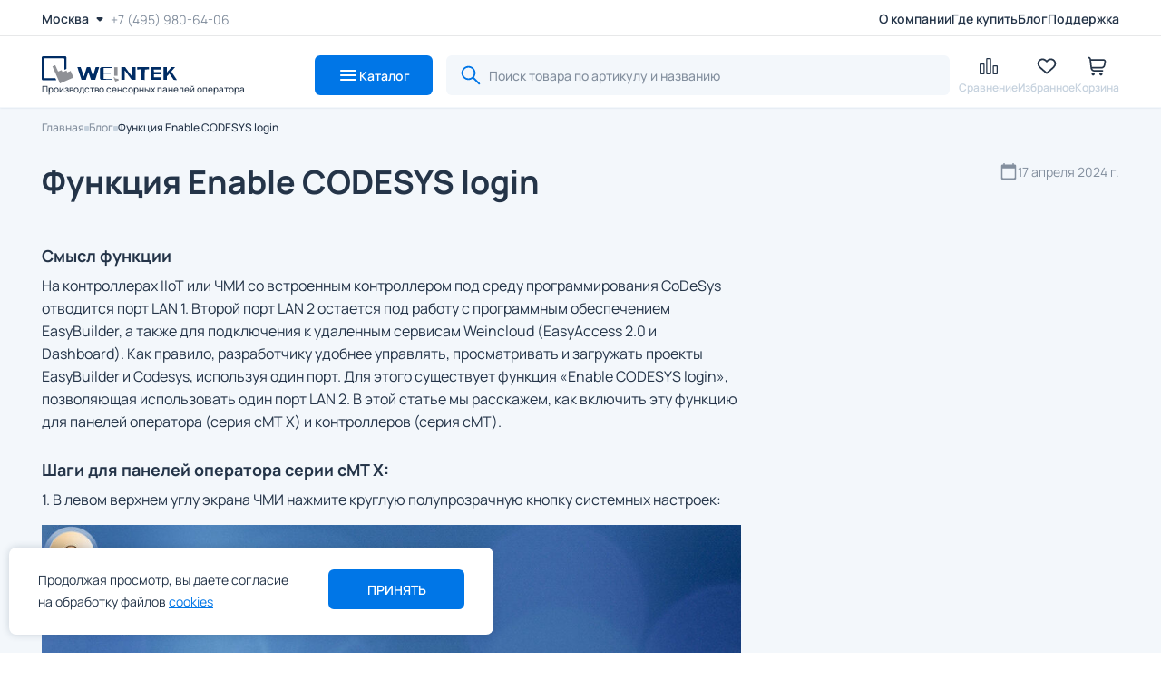

--- FILE ---
content_type: text/html; charset=utf-8
request_url: https://weintek.pro/blog/funktsiya-enable-codesys-login
body_size: 22497
content:
<!doctype html>
<html data-n-head-ssr lang="ru" data-n-head="%7B%22lang%22:%7B%22ssr%22:%22ru%22%7D%7D">
  <head >
    <title>Weintek</title><meta data-n-head="ssr" charset="utf-8"><meta data-n-head="ssr" name="viewport" content="width=device-width, initial-scale=1, maximum-scale=1.0, user-scalable=0"><meta data-n-head="ssr" data-hid="description" name="description" content="В этой статье мы расскажем, как включить функцию Enable GODESYS login для панелей оператора (серия cMT X) и контроллеров (серия cMT)."><meta data-n-head="ssr" name="keywords" content="Enable CODESYS login, системные настройки, CoDeSys, Weintek"><meta data-n-head="ssr" data-hid="h1" name="h1" content=""><meta data-n-head="ssr" data-hid="og:title" name="og:title" content="Weintek"><meta data-n-head="ssr" data-hid="og:description" name="og:description" content="В этой статье мы расскажем, как включить функцию Enable GODESYS login для панелей оператора (серия cMT X) и контроллеров (серия cMT)."><meta data-n-head="ssr" data-hid="og:image" name="og:image" content="https://weintek.pro/ndnqlezvzhzd/758e15c0-f748-11ee-95df-c76a0016e89b/6.png"><meta data-n-head="ssr" data-hid="og:url" name="og:url" content="https://weintek.pro/blog/funktsiya-enable-codesys-login"><meta data-n-head="ssr" data-hid="og:type" name="og:type" content="article"><link data-n-head="ssr" rel="icon" type="image/x-icon" href="/favicon.ico"><link data-n-head="ssr" rel="canonical" href="https://weintek.pro/blog/funktsiya-enable-codesys-login"><script data-n-head="ssr" src="/old-browser.min.js"></script><script data-n-head="ssr" data-hid="gtm-script">if(!window._gtm_init){window._gtm_init=1;(function(w,n,d,m,e,p){w[d]=(w[d]==1||n[d]=='yes'||n[d]==1||n[m]==1||(w[e]&&w[e][p]&&w[e][p]()))?1:0})(window,navigator,'doNotTrack','msDoNotTrack','external','msTrackingProtectionEnabled');(function(w,d,s,l,x,y){w[x]={};w._gtm_inject=function(i){if(w.doNotTrack||w[x][i])return;w[x][i]=1;w[l]=w[l]||[];w[l].push({'gtm.start':new Date().getTime(),event:'gtm.js'});var f=d.getElementsByTagName(s)[0],j=d.createElement(s);j.async=true;j.src='https://www.googletagmanager.com/gtm.js?id='+i;f.parentNode.insertBefore(j,f);};w[y]('GTM-PL5X3TC')})(window,document,'script','dataLayer','_gtm_ids','_gtm_inject')}</script><link rel="preload" href="/_nuxt/05bb91b.modern.js" as="script"><link rel="preload" href="/_nuxt/f2ca5bc.modern.js" as="script"><link rel="preload" href="/_nuxt/30be360.modern.js" as="script"><link rel="preload" href="/_nuxt/1e6cb3b.modern.js" as="script"><link rel="preload" href="/_nuxt/447aaa3.modern.js" as="script"><link rel="preload" href="/_nuxt/f177cc6.modern.js" as="script"><style data-vue-ssr-id="1de2615c:0 5c45cfc8:0 e04909b0:0 9c78085a:0 48492f94:0 29f30d47:0 593b09d8:0 eefb4ab8:0 7079e608:0 a0ff0f90:0 6e0911f7:0 27430375:0 15b01170:0 3d148913:0 7c3ffb42:0 5247d186:0 300157f6:0 285598cc:0">@font-face{font-family:"InterRegular";font-style:normal;font-weight:400;src:url(/_nuxt/fonts/Inter-Regular.e89cb19.ttf) format("truetype")}@font-face{font-family:"InterMedium";font-style:normal;font-weight:400;src:url(/_nuxt/fonts/Inter-Medium.6dcbc9b.ttf) format("truetype")}@font-face{font-family:"InterBold";font-style:normal;font-weight:400;src:url(/_nuxt/fonts/Inter-SemiBold.4d56bb2.ttf) format("truetype")}@font-face{font-family:"ManropeRegular";font-style:normal;font-weight:400;src:url(/_nuxt/fonts/Manrope-Regular.fc58e53.ttf) format("truetype")}@font-face{font-family:"ManropeMedium";font-style:normal;font-weight:400;src:url(/_nuxt/fonts/Manrope-Medium.33f5caa.ttf) format("truetype")}@font-face{font-family:"ManropeSemiBold";font-style:normal;font-weight:400;src:url(/_nuxt/fonts/Manrope-SemiBold.4b43fcf.ttf) format("truetype")}@font-face{font-family:"ManropeBold";font-style:normal;font-weight:400;src:url(/_nuxt/fonts/Manrope-Bold.f90749d.ttf) format("truetype")}*{border:none;font-family:inherit;font-size:100%;font-style:inherit;margin:0;padding:0;vertical-align:baseline}*,:after,:before{box-sizing:border-box}body,html{margin:0;padding:0}body{-webkit-font-smoothing:antialiased;-moz-osx-font-smoothing:grayscale;-moz-font-feature-settings:"liga" on;text-rendering:optimizeLegibility}button{font-family:serif;font-family:initial}img{display:block;max-height:100%;max-width:100%}a{color:inherit;-webkit-text-decoration:none;text-decoration:none}:link img,:visited img,a img{border:0}.flex,.inline-flex{display:flex}.flex.center,.inline-flex.center{align-items:center;justify-content:center}.flex.column,.inline-flex.column{flex-direction:column}.flex.j-start,.inline-flex.j-start{justify-content:flex-start}.flex.j-center,.inline-flex.j-center{justify-content:center}.flex.j-between,.inline-flex.j-between{justify-content:space-between}.flex.j-end,.inline-flex.j-end{justify-content:flex-end}.flex.a-start,.inline-flex.a-start{align-items:flex-start}.flex.a-center,.inline-flex.a-center{align-items:center}.flex.a-end,.inline-flex.a-end{align-items:flex-end}.flex .grow,.inline-flex .grow{flex-grow:1}.flex .wrap,.flex.wrap,.inline-flex .wrap,.inline-flex.wrap{flex-wrap:wrap}.sticky{align-self:flex-start;position:sticky;top:40px}.cover img{-o-object-fit:cover;object-fit:cover}.contain img,.cover img{height:100%;-o-object-position:center center;object-position:center center;width:100%}.contain img{-o-object-fit:contain;object-fit:contain}.fade-enter-active,.fade-leave-active{transition:opacity .5s ease}.fade-enter,.fade-leave-active{opacity:0}.page-enter-active,.page-leave-active{transition:opacity .8s ease}.page-enter,.page-leave-active{opacity:0}.catalog-enter-active,.catalog-leave-active{transition:opacity .6s ease}.catalog-enter-active .catalog-component,.catalog-leave-active .catalog-component{transform:translateX(0);transition:transform .6s ease}.catalog-enter,.catalog-leave-to{opacity:0}.catalog-enter .catalog-component,.catalog-leave-to .catalog-component{transform:translateX(-100%)}.move-right-enter-active,.move-right-leave-active{transition:opacity .6s ease}.move-right-enter-active .modal-component-wrapper,.move-right-leave-active .modal-component-wrapper{transform:translateX(0);transition:transform .4s ease}.move-right-enter,.move-right-leave-to{opacity:0}.move-right-enter .modal-component-wrapper,.move-right-leave-to .modal-component-wrapper{transform:translateX(-100%)}.menu-list-item-loader{margin:auto}.menu-list{display:flex;flex-direction:column;gap:20px}.menu-list-item__image{display:flex;height:100px;justify-content:center;width:200px}.menu-list.palette{grid-gap:20px;display:grid;gap:20px;grid-template-columns:repeat(3,calc(33.33333% - 13.33333px))}.menu-list.palette .menu-list-item{align-items:center;display:flex;flex-direction:column;margin:0}body{color:#243448;font-family:"ManropeRegular";font-size:14px;font-weight:inherit;line-height:160%}body.fixed{overflow-y:scroll;width:100%}.loader-page,body.fixed{left:0;position:fixed;top:0}.loader-page{align-items:center;background:hsla(0,0%,100%,.3);height:100vh;width:100vw;z-index:1001}.loader-page,.marker{display:flex;justify-content:center}.marker{border-radius:6px 0;color:#fff;font-family:"InterBold";font-size:12px;font-weight:700;height:29px;line-height:140%;min-width:116px;padding:6px 12px;text-transform:uppercase}.marker-wrapper{gap:5px;left:10px;position:absolute;top:10px;z-index:60}.marker-sale{background:linear-gradient(92.28deg,#9747ff 1.95%,#b98fff 102.61%);width:116px}.marker-discounted,.marker-none-stock{background:linear-gradient(92.28deg,#003979 1.95%,#0076e7 102.61%)}@media (max-width:1023px){.marker{left:5px;top:5px}}@media (max-width:767px){.marker{font-size:10px;height:24px;line-height:140%;padding:5px 10px}}#app{background:#f3f7fb}.scrollable{overflow:auto}.scrollable::-webkit-scrollbar{height:3px;width:3px}.scrollable::-webkit-scrollbar-thumb,.scrollable::-webkit-scrollbar-track{background-color:transparent}@media (min-width:1025px){.scrollable:hover::-webkit-scrollbar-track{background-color:transparent}.scrollable:hover::-webkit-scrollbar-thumb{background-color:#0076e7}}main{margin:133px auto 100px;max-width:1440px;min-height:70vh;padding:0 46px;width:100%}@media (max-width:1024px){main{margin:85px auto 80px}}@media (max-width:960px){main{padding:0 44px}}@media (max-width:767px){main{margin:65px auto 80px}}@media (max-width:575px){main{padding:0 15px}}.breadcrumbs-wrapper{margin-bottom:30px;margin-left:auto;margin-right:auto;max-width:1440px;width:100%}@media (max-width:1024px){.breadcrumbs-wrapper{margin-bottom:20px}}@media (max-width:767px){.breadcrumbs-wrapper{margin-bottom:15px}}input[type=number]{-moz-appearance:textfield}.h1,h1{font-family:"ManropeBold";font-size:36px;line-height:120%}@media (max-width:767px){.h1,h1{font-size:30px;line-height:120%}}.h2,h2{font-family:"ManropeBold";font-size:32px;line-height:120%}@media (max-width:767px){.h2,h2{font-size:26px}}.h3,h3{font-size:24px}.h3,.h4,h3,h4{font-family:"ManropeBold";line-height:120%}.h4,h4{font-size:18px}@media (max-width:767px){.h4,h4{font-family:"ManropeSemiBold";font-size:16px}}.h5,h5{font-family:"ManropeSemiBold";font-size:16px;line-height:140%}.subtitle{font-family:"ManropeRegular";font-size:16px;line-height:160%}@media (max-width:1024px){.subtitle{font-size:14px}}.small-text{font-family:"ManropeRegular";font-size:12px;line-height:140%}a{color:#0076e7;font-family:inherit;font-size:inherit;transition:color .4s ease}a:hover{color:#005bb1}a:active{color:#004d96}.documentation p{-webkit-line-clamp:1;line-clamp:1;color:#838f9e;color:#243448;display:inline-block;font-family:"ManropeSemiBold";font-size:16px;line-height:140%;overflow:hidden;text-overflow:ellipsis;transition:color .4s ease}.documentation p:before{background:#0076e7;bottom:3px;content:"";display:inline-block;height:6px;margin-right:8px;position:relative;width:6px}@media (max-width:767px){.documentation p{font-family:"ManropeBold";font-size:14px;line-height:140%}}.documentation a{transition:color .4s ease}@media (min-width:1025px){.documentation a:hover{color:#005bb1}.documentation a:active{color:#004d96}}.documentation ul{display:flex;flex-direction:column;list-style:none;margin-top:4px;padding-left:24px}.documentation ul li{color:#838f9e;display:inline-block}.documentation ul ul li:before{background:#0076e7;bottom:3px;content:"";display:inline-block;height:6px;margin-right:8px;position:relative;width:6px}
.nuxt-progress{background-color:#fff;height:2px;left:0;opacity:1;position:fixed;right:0;top:0;transition:width .1s,opacity .4s;width:0;z-index:999999}.nuxt-progress.nuxt-progress-notransition{transition:none}.nuxt-progress-failed{background-color:red}
#app{min-height:100vh}
.header-component{background:#fff;border-bottom:1px solid #f3f7fb;box-shadow:0 0 2px rgba(0,57,121,.15);left:0;margin:auto;position:fixed;right:0;top:-118px;transition:top .6s ease;width:100%;z-index:200}.header-component.active{opacity:1!important}.header-component.visible{top:0}.header-component .header-menu__hamburger-menu,.header-component .header-menu__logo,.header-component .header-menu__search-mobile{display:none}.header-component .header-menu-wrapper{border-bottom:1px solid #e7e8e9;margin:0 auto;max-width:1440px;padding:9px 46px 6px}.header-component .header-main-content-wrapper{margin:0 auto;max-width:1440px;padding:21px 46px 0}.header-component .users-account-buttons{display:flex;gap:35px;margin-left:auto}.header-component .users-account-buttons__item{display:flex;flex-direction:column;gap:initial;justify-content:space-between;padding:0;position:relative}.header-component .users-account-buttons__item-counter{right:25%;top:2px;transform:scale(0);transition:transform .4s ease}.header-component .users-account-buttons__item-counter.visible{transform:scale(1)}.header-component .users-account-buttons__item-text{color:#c6d2de;font-family:"ManropeSemiBold";font-size:12px;line-height:140%;text-align:left;transition:color .4s ease}.header-component .users-account-buttons__item-text.active{color:#243448}@media (min-width:1025px){.header-component .users-account-buttons__item:hover .users-account-buttons__item-text{color:#243448}}.header-component .header-main-content{align-items:center;display:flex;height:44px;margin-bottom:13px}.header-component .header-main-content__side-menu-button{display:none;padding:10px}.header-component .header-main-content__catalog-button{flex-shrink:0;margin-left:77px}.header-component .header-main-content__search{margin-left:15px;margin-right:10px;max-width:586px;width:100%}.header-component .header-main-content-logo{gap:5px}.header-component .header-main-content-logo .logo{background:url(/_nuxt/img/logo.a648779.svg);height:30px;width:150px}.header-component .header-main-content-logo .text{color:#243448;font-family:"ManropeMedium";font-size:10px;line-height:120%;white-space:nowrap}.header-component .header-component-catalog{background:rgba(36,52,72,.3);border-top:1px solid #f3f7fb;height:calc(100% - 118px);position:fixed;top:118px;width:100%}.header-component .header-component-catalog .catalog-component{margin:0 auto;max-width:1440px}.header-component .header-component-catalog .catalog-component__close-btn{right:55px;top:45px}.header-component .header-component-catalog .catalog-component-subcategories{border-radius:0 6px 6px 0}@media (max-width:1439px){.header-component .header-component-catalog .catalog-component{margin:0;max-width:1112px}.header-component .header-component-catalog .catalog-component__close-btn{right:20px;top:20px}}.header-component .modal-component.header-component-burger-menu-modal{justify-content:start;padding:0}.header-component .modal-component.header-component-burger-menu-modal .modal-component-wrapper{border-radius:0;max-width:492px}.header-component .modal-component.header-component-burger-menu-modal .modal-component__close-btn{background:transparent;right:18px;top:14px;z-index:15}.header-component .modal-component.header-component-burger-menu-modal .modal-component-content{overflow:hidden;padding:0}.header-component .modal-component.header-component-search-mobile{justify-content:start;padding:0}.header-component .modal-component.header-component-search-mobile .modal-component-wrapper{border-radius:0;max-width:360px}.header-component .modal-component.header-component-search-mobile .modal-component__close-btn{background:transparent;right:3px;top:14px;z-index:15}.header-component .modal-component.header-component-search-mobile .modal-component-content{overflow-x:hidden;overflow-y:scroll;padding:20px 20px 90px 15px}.header-component .modal-component.header-component-search-mobile .header-component-search-mobile__title{margin-bottom:20px}@media (max-width:1160px){.header-component .users-account-buttons{gap:20px}.header-component .users-account-buttons__item{height:24px;width:24px}.header-component .users-account-buttons__item-counter{right:-3px;top:-2px}}@media (max-width:1024px){.header-component{top:-76px}.header-component .header-menu-wrapper{display:none}.header-component .header-main-content-wrapper{padding:18px 46px 0}.header-component .header-main-content__catalog-button{margin-left:38px}.header-component .header-main-content-logo{gap:5px}.header-component .header-main-content-logo .text{font-family:"ManropeMedium";font-size:8px;line-height:120%;white-space:nowrap}}@media (max-width:960px){.header-component .header-menu-wrapper{padding:9px 44px 6px}.header-component .header-main-content__search{margin:0 15px 0 9px;max-width:403px}.header-component .users-account-buttons{gap:10px}}@media (max-width:767px){.header-component{top:-55px}.header-component .header-menu-wrapper{border-bottom:0;display:block}.header-component .header-main-content-wrapper,.header-component .header-menu__left-side,.header-component .header-menu__location-and-phone{display:none}.header-component .header-menu__search-mobile{align-items:center;background:transparent url([data-uri]) no-repeat 50%;display:flex;height:24px;justify-self:center;width:24px}.header-component .header-menu__hamburger-menu{align-items:center;background:transparent url([data-uri]) no-repeat 50%;display:flex;height:24px;justify-self:center;width:24px}.header-component .header-menu{margin-bottom:0}.header-component .header-menu__logo{align-items:center;display:flex;flex-direction:column;gap:3px}.header-component .header-menu__logo .logo{background:url(/_nuxt/img/logo.a648779.svg) no-repeat 50%;display:block;height:25px;width:125px}.header-component .header-menu__logo .text{font-family:"ManropeMedium";font-size:8px;line-height:120%;white-space:nowrap}}@media (max-width:575px){.header-component .header-menu-wrapper{padding:11px 17px 6px}.header-component .modal-component.header-component-burger-menu-modal .modal-component-wrapper{max-width:100%}.header-component .modal-component.header-component-burger-menu-modal .modal-component__close-btn{right:15px}.header-component .modal-component.header-component-search-mobile .modal-component-wrapper{max-width:100%}}
.header-menu{align-items:center;display:flex;justify-content:space-between}.header-menu__logo{display:none}.header-menu__location-and-phone{align-items:center;display:flex;gap:38px}.header-menu__phone{color:#838f9e;font-size:14px;line-height:140%;transition:color .4s ease}@media (min-width:1025px){.header-menu__phone:active,.header-menu__phone:hover{color:#0076e7}}.header-menu__items{display:flex;gap:29px}.header-menu__item{cursor:pointer}.header-menu__item-text{transition:color .4s ease}@media (min-width:1025px){.header-menu__item-text:hover{color:#0076e7}}.header-menu__item-text{color:#243448;font-family:"ManropeSemiBold";font-size:14px;line-height:160%}.header-menu__location{align-items:center;background:transparent;cursor:pointer;display:flex;position:relative}.header-menu__location-list{gap:2px;list-style:none}.header-menu__location-list-wrapper{background:#fff;border-radius:6px;box-shadow:0 0 3px rgba(0,57,121,.25);min-width:219px;padding:4px;position:absolute;top:50px}.header-menu__location-list-item{cursor:pointer;font-family:"InterRegular";font-size:14px;line-height:140%;padding:10px 6px;transition:color background-color .4s ease ease .4s}.header-menu__location-list-item.active{background:#f3f7fb;border-radius:6px;color:#0076e7}@media (min-width:1025px){.header-menu__location-list-item:hover{background:#f3f7fb;border-radius:6px;color:#0076e7}}.header-menu__location-image{background-image:url([data-uri]);height:24px;width:24px}.header-menu__location-image.open{transform:rotate(180deg)}.header-menu__location-text{color:#243448;font-family:"ManropeSemiBold";font-size:14px;line-height:160%}@media (min-width:1025px){.header-menu__location:hover .header-menu__location-image{background-image:url([data-uri])}}.header-menu .header-small-menu{display:flex;gap:15px}.header-menu .header-small-menu__item{cursor:pointer}
.button-component{align-items:center;border-radius:6px;cursor:pointer;display:flex;font-family:"ManropeSemiBold";font-size:14px;gap:5px;justify-content:center;line-height:19.6px;white-space:nowrap}.button-component.button-type-default{background:#0076e7;color:#fff;transition:background .4s ease,color .4s ease}@media (min-width:1025px){.button-component.button-type-default:hover{background:#005bb1;color:#fff}.button-component.button-type-default:active{background:#004d96}}.button-component.button-type-blank{background:transparent;color:#838f9e;transition:background .4s ease,color .4s ease}@media (min-width:1025px){.button-component.button-type-blank:hover{background:transparent;color:#0076e7}.button-component.button-type-blank:active{background:transparent}}.button-component.button-size-default{height:44px;padding:8px 25px}.button-component.button-size-big{height:44px;padding:12px 65px}.button-component.button-size-middle{height:44px;padding:10px 22px 11px}.button-component.button-size-small{height:33px;padding:8px 10px}.button-component.button-size-none-padding{height:44px;padding:0}.button-component.disabled{background-color:#838f9e;color:#c6d2de;pointer-events:none;-webkit-user-select:none;-moz-user-select:none;user-select:none}.button-component.button-size-small{font-size:12px;line-height:140%}@media (max-width:575px){.button-component.button-size-small{font-size:12px;line-height:140%}}.button-component.button-type-icon{background:#0076e7;flex-shrink:0;width:44px}.button-component.button-type-icon.button-size-default{padding:10px}@media (min-width:1025px){.button-component.button-type-icon:hover{background:#005bb1}.button-component.button-type-icon:active{background:#004d96}}.button-component.button-type-icon.disabled{background:#fff}.button-component.button-color-secondary{background:#fff;color:#0076e7}.button-component.button-color-secondary-grey-background{background:#f3f7fb;color:#0076e7}@media (min-width:1025px){.button-component.button-color-secondary-grey-background:hover{background:#f3f7fb;color:#005bb1}.button-component.button-color-secondary-grey-background:active{background:#f3f7fb;color:#004d96}.button-component.button-color-secondary:hover{background:#fff;color:#005bb1}.button-component.button-color-secondary:active{background:#fff;color:#004d96}}.button-component.button-color-secondary.disabled{background:#fff;color:#838f9e}.button-component.button-color-secondary-gray{background:#f3f7fb;color:#0076e7}@media (min-width:1025px){.button-component.button-color-secondary-gray:hover{background:#f3f7fb;color:#005bb1}.button-component.button-color-secondary-gray:active{background:#f3f7fb;color:#004d96}}.button-component.button-color-secondary-gray.disabled{background:#f3f7fb;color:#838f9e}.button-component.button-type-ghost{background:none;color:#0076e7;height:auto;padding:0}@media (min-width:1025px){.button-component.button-type-ghost:hover{color:#005bb1}.button-component.button-type-ghost:active{color:#004d96}}.button-component.button-icon-right{flex-direction:row-reverse;gap:0}.button-component.button-icon-right img{transition:transform .4s ease}.button-component.button-icon-right.active img{transform:rotate(180deg)}
.search-component,.search-global-component{position:relative}.search-component .search-button,.search-global-component .search-button{background:transparent;height:24px;justify-content:center;left:15px;padding:0;position:absolute;top:10px;width:24px}.search-component .shadow-block,.search-global-component .shadow-block{background-color:rgba(36,52,72,.4);height:100%;left:0;position:fixed;right:0;top:0;transition:opacity .4s ease;width:100%;z-index:100}.search-component .search-dropdown-wrapper,.search-global-component .search-dropdown-wrapper{background:#fff;border-radius:6px;filter:drop-shadow(0 0 3px rgba(0,57,121,.25));max-height:calc(100vh - 200px);overflow-y:auto;position:absolute;top:54px;width:100%;z-index:101}.search-component .search-dropdown-wrapper::-webkit-scrollbar,.search-global-component .search-dropdown-wrapper::-webkit-scrollbar{width:4px}.search-component .search-dropdown-wrapper::-webkit-scrollbar-track,.search-global-component .search-dropdown-wrapper::-webkit-scrollbar-track{background-color:#f5f5f5;border-radius:40px}.search-component .search-dropdown-wrapper::-webkit-scrollbar-thumb,.search-global-component .search-dropdown-wrapper::-webkit-scrollbar-thumb{background-color:#838f9e;border-radius:20px}.search-component .search-dropdown-wrapper .search-dropdown__product-list,.search-global-component .search-dropdown-wrapper .search-dropdown__product-list{gap:15px;list-style:none}.search-component .search-dropdown-wrapper .search-dropdown-empty,.search-component .search-dropdown-wrapper .search-dropdown-loader,.search-global-component .search-dropdown-wrapper .search-dropdown-empty,.search-global-component .search-dropdown-wrapper .search-dropdown-loader{align-items:center;display:flex;flex-direction:column;padding:50px}.search-component .search-dropdown-wrapper .search-dropdown-empty__message,.search-component .search-dropdown-wrapper .search-dropdown-empty__title,.search-global-component .search-dropdown-wrapper .search-dropdown-empty__message,.search-global-component .search-dropdown-wrapper .search-dropdown-empty__title{text-align:center}.search-component .search-dropdown-wrapper .search-dropdown-empty__message,.search-global-component .search-dropdown-wrapper .search-dropdown-empty__message{color:#838f9e;font-size:16px;line-height:160%;margin-top:10px}.search-component .input-component,.search-global-component .input-component{z-index:101}.search-component.input-grey .input-component input,.search-global-component.input-grey .input-component input{background:#f3f7fb}.search-global-component{z-index:101}.search-global-component .search-dropdown-result{padding:25px 46px 0 25px}.search-global-component .search-dropdown__articles-list,.search-global-component .search-dropdown__categories-list{border-bottom:1px solid #e7e8e9;gap:10px;list-style:none;margin-bottom:20px;padding-bottom:20px}.search-global-component .search-dropdown__categories-item{font-size:16px;line-height:160%}.search-global-component .search-dropdown__result-link{background:#f5f5f5;border-radius:6px;color:#0076e7;cursor:pointer;display:block;font-family:"ManropeSemiBold";margin:10px 0 0 -25px;padding:12px;text-align:center;transition:color .4s ease;width:calc(100% + 71px)}@media (min-width:1025px){.search-global-component .search-dropdown__result-link:hover{color:#005bb1}}.search-global-component .article-card.small .article-card__content-wrapper{align-items:center;flex-direction:row;gap:10px;justify-content:flex-start;padding:0}.search-global-component .article-card.small .article-card__content{padding:0}.search-global-component .article-card.small .article-card-text-description__bottom-section{display:none}.search-global-component .article-card.small img{height:54px;width:94px}.search-global-component .article-card.small .article-card-text-description__title{height:auto;line-height:1.6;max-height:54px}.search-component .search-dropdown-wrapper{max-height:431px}.search-component .search-dropdown-result{padding:25px 46px 25px 25px}.search-component .search-dropdown__product-item{cursor:pointer}@media (max-width:767px){.search-component .search-dropdown-wrapper .search-dropdown__product-list,.search-global-component .search-dropdown-wrapper .search-dropdown__product-list{gap:0}.search-component .search-dropdown-wrapper .search-dropdown__product-item:not(:last-child),.search-global-component .search-dropdown-wrapper .search-dropdown__product-item:not(:last-child){border-bottom:1px solid #e7e8e9}.search-component .search-dropdown-wrapper .search-dropdown-empty,.search-global-component .search-dropdown-wrapper .search-dropdown-empty{padding:25px 15px}.search-component .search-dropdown-wrapper .search-dropdown-empty__message,.search-global-component .search-dropdown-wrapper .search-dropdown-empty__message{font-size:14px;line-height:140%}.search-component .search-dropdown-wrapper{max-height:197px}.search-component .search-dropdown-wrapper .search-dropdown-result{padding:10px}.search-global-component{z-index:1}.search-global-component .search-dropdown-wrapper{filter:none;height:auto;margin-top:15px;max-height:100%;position:relative;top:0;z-index:1}.search-global-component .search-dropdown-wrapper .search-dropdown-result{padding:0}.search-global-component .search-dropdown-wrapper .search-dropdown__categories-link{font-family:"ManropeSemiBold"}.search-global-component .search-dropdown-wrapper .search-dropdown__categories-list{margin-bottom:10px;padding-bottom:15px}.search-global-component .search-dropdown-wrapper .search-dropdown__result-link{background-color:transparent;color:#0076e7;display:inline-block;margin:15px 0 0;padding:0;width:auto}.search-global-component .search-dropdown-wrapper .search-dropdown__articles-list{gap:5px;padding-bottom:10px}.search-global-component .search-dropdown__articles-item:not(:last-of-type){border-bottom:1px solid #e7e8e9}.search-global-component .article-card.small .article-card__content-wrapper{gap:8px}.search-global-component .article-card.small .article-card__content{padding-bottom:5px}.search-global-component .article-card.small img{height:32px;width:50px}.search-global-component .article-card.small .article-card__preview-wrapper{border-radius:4px}.search-global-component .article-card.small .article-card-text-description__title{font-size:14px;line-height:1.2;margin-bottom:0;max-height:34px}}
.input-component{font-family:"ManropeMedium";font-size:14px;line-height:160%;position:relative}.input-component input[type=search]::-webkit-search-cancel-button,.input-component input[type=search]::-webkit-search-decoration,.input-component input[type=search]::-webkit-search-results-button,.input-component input[type=search]::-webkit-search-results-decoration{-webkit-appearance:none;appearance:none}.input-component input::-webkit-inner-spin-button,.input-component input::-webkit-outer-spin-button{-webkit-appearance:none;margin:0}.input-component label{color:#838f9e;display:block;font-family:"ManropeMedium";font-size:14px;left:12px;line-height:160%;position:absolute;top:10px;transition:transform .3s ease}.input-component input{background:#fff;border:1px solid transparent;border-radius:6px;color:#243448;display:block;height:100%;height:44px;outline:none;padding:18px 10px 4px;transition:border-color .3s ease;width:100%}.input-component input::-moz-placeholder{color:#838f9e}.input-component input::placeholder{color:#838f9e}.input-component input:hover{border:1px solid #c2daf2}.input-component input:focus-visible{border:1px solid #c2daf2;outline:none}.input-component input:focus-visible~label{transform:translate3d(-13%,-44%,0) scale(.75)}.input-component.filter-input{width:84px}.input-component.filter-input input,.input-component.filter-input.filled input{padding:10px}.input-component.input-grey input{background:#f3f7fb}.input-component.filled input{padding:18px 10px 4px}.input-component.filled label{transform:translate3d(-13%,-44%,0) scale(.75)}.input-component.input-component-error input{border:1px solid #c31616}.input-component.search input:hover{border:1px solid #0076e7}.input-component.search input:focus-visible{border:1px solid #0076e7}.input-component .error{color:#c31616;font-family:"ManropeMedium";font-size:14px;line-height:160%;margin-top:3px}.input-component.search-input input{padding:12px 34px 12px 46px}.input-component.search-input:before{background:url([data-uri]) no-repeat 50%;content:"";height:24px;left:15px;position:absolute;top:10px;width:24px}.input-component .button-close{background:transparent;height:15px;padding:0;position:absolute;right:15px;top:14px;width:15px}@media (min-width:1025px){.input-component .button-close:active,.input-component .button-close:hover{background:transparent}}
.counter{align-items:center;background:#0076e7;border-radius:50%;display:flex;height:12px;justify-content:center;position:absolute;width:12px}.counter__radius{background:#fff;border-radius:50%;content:"";height:4px;width:4px}
.modal-component{align-items:center;background:rgba(36,52,72,.3);display:flex;height:100vh;justify-content:center;left:0;padding:40px;position:fixed;top:0;transition:opacity .4s ease;width:100vw;z-index:1000}.modal-component-wrapper{background-color:#fff;border-radius:6px;height:100%;overflow:hidden;position:relative;width:100%}.modal-component-content{height:100%;overflow:auto;padding:40px}.modal-component-content::-webkit-scrollbar{display:inherit;width:4px}.modal-component-content::-webkit-scrollbar-track{background-color:#f5f5f5;border-radius:40px}.modal-component-content::-webkit-scrollbar-thumb{background-color:#838f9e;border-radius:20px}.modal-component-content ::-webkit-scrollbar-corner{background-color:transparent}.modal-component__close-btn{background:#f3f7fb;border-radius:6px;cursor:pointer;height:32px;position:absolute;right:20px;top:20px;width:32px}.modal-component__close-btn svg{color:#0076e7;height:10px;transform:rotate(0);transition:color .4s ease,transform .4s ease;width:10px}@media (min-width:1025px){.modal-component__close-btn:hover svg{color:#005bb1;transform:rotate(-90deg)}.modal-component__close-btn:active svg{color:#004d96}}.modal-component.modal-success .modal-component-wrapper{height:auto;width:539px}.modal-component.modal-success .modal-component-content{align-items:center;display:flex;flex-direction:column;padding:60px 30px 58px}.modal-component.modal-success .modal-component-content .h1{text-align:center}.modal-component.modal-success .modal-component-content .text{color:#838f9e;font-size:16px;margin-top:10px;text-align:center}.modal-component.modal-success .modal-component-content .button-wrapper{margin-top:30px}.modal-component.modal-success .modal-component-content .button-wrapper .button-component{width:309px}@media (max-width:575px){.modal-component.modal-success{padding:0}.modal-component.modal-success .modal-component-wrapper{height:100%;width:100%}.modal-component.modal-success .modal-component-content{justify-content:center;padding:0 15px}.modal-component.modal-success .modal-component-content .button-wrapper{margin-top:30px;max-width:330px;width:100%}.modal-component.modal-success .modal-component-content .button-wrapper .button-component{width:100%}}.modal-component.modal-filter{align-items:flex-start;padding:0}.modal-component.modal-filter .modal-component__close-btn{background:#fff}.modal-component.modal-filter .modal-component-wrapper{background:#f3f7fb;max-height:800px;max-width:1440px}.modal-component.modal-filter .modal-component-content{display:flex;flex-direction:column;overflow:hidden}.modal-component.modal-filter .filter-list{margin:30px 0 10px;max-height:80%;overflow:auto}.modal-component.modal-filter .filter-list::-webkit-scrollbar{display:inherit;width:4px}.modal-component.modal-filter .filter-list::-webkit-scrollbar-track{background-color:#f5f5f5;border-radius:40px}.modal-component.modal-filter .filter-list::-webkit-scrollbar-thumb{background-color:#838f9e;border-radius:20px}.modal-component.modal-filter .button-wrapper{gap:10px;margin-top:auto}.modal-component.modal-filter .button-wrapper .button-component{max-width:309px;width:100%}@media (max-width:767px){.modal-component.modal-filter .modal-component-wrapper{max-height:100%}.modal-component.modal-filter .button-wrapper{bottom:0;left:0;padding:13px 22px;position:fixed;right:0;width:100%}.modal-component.modal-filter .button-wrapper .button-component{max-width:none}.modal-component.modal-filter .filter-list{padding-bottom:70px}}@media (max-width:575px){.modal-component.modal-filter .modal-component-wrapper{max-height:none}.modal-component.modal-filter .modal-component-content{padding-right:20px}}.modal-component.modal-slider-image{padding:0}.modal-component.modal-slider-image .modal-component-wrapper{margin:0 auto;max-height:800px;max-width:1440px}.modal-component.modal-slider-image .modal-component-content{padding-bottom:50px;padding-top:90px}.modal-component.modal-product-form-price-component,.modal-component.modal-product-form-question-component{padding:0}.modal-component.modal-product-form-price-component .modal-component-wrapper,.modal-component.modal-product-form-question-component .modal-component-wrapper{height:100%;max-height:800px;max-width:596px}.modal-component.modal-product-form-price-component .modal-component-content,.modal-component.modal-product-form-question-component .modal-component-content{padding:40px 20px}.modal-component.modal-product-form-price-component.error .modal-component-wrapper,.modal-component.modal-product-form-price-component.success .modal-component-wrapper,.modal-component.modal-product-form-question-component.error .modal-component-wrapper,.modal-component.modal-product-form-question-component.success .modal-component-wrapper{height:auto;max-width:540px}.modal-component.modal-product-form-price-component.error .modal-component-content,.modal-component.modal-product-form-price-component.success .modal-component-content,.modal-component.modal-product-form-question-component.error .modal-component-content,.modal-component.modal-product-form-question-component.success .modal-component-content{padding:60px 20px}@media (max-width:767px){.modal-component.modal-product-form-price-component,.modal-component.modal-product-form-question-component{padding:0}.modal-component.modal-product-form-price-component .modal-component-wrapper,.modal-component.modal-product-form-question-component .modal-component-wrapper{max-width:100%}}@media (max-width:575px){.modal-component.modal-product-form-price-component .modal-component-wrapper,.modal-component.modal-product-form-question-component .modal-component-wrapper{border-radius:0;max-height:100%;max-width:100%}.modal-component.modal-product-form-price-component .message,.modal-component.modal-product-form-question-component .message{height:100%}.modal-component.modal-product-form-price-component .modal-component-content,.modal-component.modal-product-form-question-component .modal-component-content{padding:60px 20px 75px}.modal-component.modal-product-form-price-component .button-wrapper,.modal-component.modal-product-form-question-component .button-wrapper{background:#fff;bottom:0;left:0;padding:15px;position:fixed;width:100%}.modal-component.modal-product-form-price-component .button-wrapper .button-component,.modal-component.modal-product-form-question-component .button-wrapper .button-component{max-width:100%}.modal-component.modal-product-form-price-component.error .modal-component-wrapper,.modal-component.modal-product-form-price-component.success .modal-component-wrapper,.modal-component.modal-product-form-question-component.error .modal-component-wrapper,.modal-component.modal-product-form-question-component.success .modal-component-wrapper{height:100%;max-width:100%}}
.page-article-top-info{align-items:flex-start;display:flex;gap:21px}.page-article-top-info__text{width:66.66667%}.page-article-top-info__text-desc{margin-top:10px}.page-article-top-info__text-desc p{color:#838f9e;font-family:"ManropeMedium";font-size:20px}.page-article-top-info__stats{width:33.33333%}.page-article-top-info__stats .article-stats{justify-content:flex-end}.page-article-main-content-wrapper{display:flex;margin-top:20px;min-height:100px}.page-article-main-content{padding-right:21px;width:66.66667%}.page-article-recomendations{width:33.33333%}.page-article-recomendations-sticky{position:sticky;top:5px;transition:top .6s ease}.page-article-recomendations-sticky.with-top{top:120px}.page-article-recomendations__item{display:block;height:158px}.page-article-recomendations__item:not(:last-child){border-bottom:1px solid #e7e8e9}.page-article__products-recomendations{margin-top:30px}.page-article__products-recomendations-slider{margin-left:-46px;margin-top:30px;max-width:1440px;padding:0 46px;width:calc(100% + 92px)}.page-article .wysiwyg-component img{max-width:100%;width:auto}@media (max-width:1024px){.page-article-top-info{flex-direction:column-reverse;gap:10px}.page-article-top-info__text{width:100%}.page-article-top-info__text-desc{margin-top:20px}.page-article-top-info__stats{width:100%}.page-article-top-info__stats .article-stats{justify-content:flex-start}.page-article-recomendations{display:none}.page-article-main-content{padding-right:0;width:100%}.page-article-main-content-wrapper{margin-top:20px}}@media (max-width:960px){.page-article__products-recomendations-slider{margin-left:-44px;padding:0 44px;width:calc(100% + 88px)}}@media (max-width:575px){.page-article__products-recomendations-slider{margin-left:-15px;padding:0 15px;width:calc(100% + 30px)}}
.breadcrumbs-component{display:flex;flex-wrap:wrap;gap:7px}.breadcrumbs-component :last-child{pointer-events:none}@media (max-width:960px){.breadcrumbs-component{flex-wrap:nowrap;margin-left:-44px;overflow:auto;padding:0 44px;width:calc(100% + 88px)}.breadcrumbs-component::-webkit-scrollbar{display:none}}@media (max-width:575px){.breadcrumbs-component{margin-left:-15px;padding:0 15px;width:calc(100% + 30px)}}.breadcrumbs-item{display:flex;font-family:"ManropeMedium";gap:8px;white-space:nowrap}.breadcrumbs-item__arrow,.breadcrumbs-item__text{color:#838f9e;font-size:12px;line-height:140%;transition:color .4s ease}.breadcrumbs-item__text{white-space:nowrap}.breadcrumbs-item__text:hover{color:#0076e7}.breadcrumbs-item__text:active{color:#005bb1}.breadcrumbs-item__text.active{color:inherit}.breadcrumbs-item__arrow:after{background:#c6d2de;border-radius:1px;content:"";display:block;height:5px;position:relative;top:6px;width:5px}
.article-stats{display:flex;flex-wrap:wrap;gap:20px}.article-stats__stat{align-items:center;display:flex;gap:5px;justify-content:center}.article-stats__image{height:20px;width:20px}.article-stats__text{color:#838f9e;font-size:14px;line-height:140%}
.wysiwyg-component a{position:relative;-webkit-text-decoration:underline;text-decoration:underline}
.wysiwyg-component li[data-v-313a3d32]{color:#6d6d6d}.wysiwyg-component p[data-v-313a3d32]{color:#243448;font-size:16px;line-height:160%}.wysiwyg-component[data-v-313a3d32] i{font-style:italic}.wysiwyg-component h2[data-v-313a3d32]{margin:60px 0 15px}.wysiwyg-component h3[data-v-313a3d32]{margin:40px 0 15px}.wysiwyg-component h4[data-v-313a3d32]{margin:30px 0 10px}.wysiwyg-component p[data-v-313a3d32]:not(:last-child){margin-bottom:10px}.wysiwyg-component .editor-js-reader-image-block[data-v-313a3d32]{margin:15px 0}.wysiwyg-component .editor-js-reader-image-block__caption[data-v-313a3d32]{color:#243448;font-family:"ManropeBold";margin-top:15px}.wysiwyg-component ol[data-v-313a3d32],.wysiwyg-component ul[data-v-313a3d32]{margin:0 0 0 20px}.wysiwyg-component li[data-v-313a3d32]{color:#243448;font-size:16px;line-height:160%;margin:10px 0}.wysiwyg-component li[data-v-313a3d32]::marker{color:#0076e7}.wysiwyg-component ol li[data-v-313a3d32],.wysiwyg-component ul li[data-v-313a3d32]{list-style:inherit}.wysiwyg-component ol[data-v-313a3d32]{counter-reset:list;list-style:none}.wysiwyg-component ol li[data-v-313a3d32]{position:relative}.wysiwyg-component ol li[data-v-313a3d32]:before{color:#0076e7;content:counter(list);counter-increment:list;font-family:"InterMedium";left:-20px;position:absolute;top:0}.wysiwyg-component .table[data-v-313a3d32]{margin:30px 0;width:100%}.wysiwyg-component .table .rows[data-v-313a3d32]{overflow-x:auto}.wysiwyg-component .table .rows[data-v-313a3d32]::-webkit-scrollbar{border-radius:8px;height:10px}.wysiwyg-component .table .rows[data-v-313a3d32]::-webkit-scrollbar-thumb{background-color:#c6d2de;border-radius:8px}.wysiwyg-component .table .row[data-v-313a3d32]{display:flex}.wysiwyg-component .table .row:first-child .column[data-v-313a3d32]{background-color:#fff;border-bottom:none;color:#243448;font-family:"ManropeSemiBold";font-size:16px;line-height:140%}.wysiwyg-component .table .row:first-child .column[data-v-313a3d32]:first-child{border-radius:6px 0 0 6px}.wysiwyg-component .table .row:first-child .column[data-v-313a3d32]:last-child{border-radius:0 6px 6px 0}.wysiwyg-component .table .row:last-child .column[data-v-313a3d32]{border-bottom:none}.wysiwyg-component .table .column[data-v-313a3d32]{border-bottom:1px solid #e7e8e9;color:#243448;flex-grow:1;max-width:219px;min-width:219px;padding:20px 0 20px 20px}.wysiwyg-component .table .column[data-v-313a3d32]:first-child{color:#243448;font-family:"ManropeSemiBold"}.wysiwyg-component blockquote[data-v-313a3d32]{background-color:#fff;border-radius:6px;color:#0076e7;font-family:"ManropeMedium";font-size:20px;line-height:160%;margin:40px 0;padding:30px 23px 30px 30px}.wysiwyg-component[data-v-313a3d32] .button-document-component{margin:20px 0;-webkit-text-decoration:none;text-decoration:none}.wysiwyg-component[data-v-313a3d32] .button-document-component:before{display:none}.wysiwyg-component[data-v-313a3d32] .button-document-component button{background-color:#fff}.wysiwyg-component[data-v-313a3d32] .spoiler-component{margin:40px 0}.wysiwyg-component .button-component[data-v-313a3d32]{margin:40px 0;padding:12px 116px;-webkit-text-decoration:none;text-decoration:none;width:-moz-max-content;width:max-content}.wysiwyg-component.main-slider .button-component[data-v-313a3d32]{margin:30px 0 0;padding:12px 65px!important}.wysiwyg-component.main-slider p[data-v-313a3d32]{color:#c6d2de;font-family:"ManropeMedium";font-size:20px;line-height:160%}@media (max-width:1024px){.wysiwyg-component.main-slider p[data-v-313a3d32]{font-family:"ManropeRegular";font-size:16px}}@media (max-width:767px){.wysiwyg-component.main-slider .button-component[data-v-313a3d32]{margin-top:20px}}.wysiwyg-component.desc p[data-v-313a3d32]{color:#243448;font-family:"ManropeMedium";font-size:20px;line-height:160%}@media (min-width:1025px){.wysiwyg-component a[data-v-313a3d32]:hover:before{background-color:#005bb1}}@media (max-width:1024px){.wysiwyg-component .table[data-v-313a3d32]{width:calc(100% + 46px)}.wysiwyg-component .table .rows[data-v-313a3d32]::-webkit-scrollbar{height:4px}.wysiwyg-component h3[data-v-313a3d32]{margin:50px 0 15px}.wysiwyg-component blockquote[data-v-313a3d32]{margin:60px 0 60px -46px;padding:30px 44px;width:calc(100% + 92px)}}@media (max-width:960px){.wysiwyg-component .table[data-v-313a3d32]{width:calc(100% + 44px)}.wysiwyg-component blockquote[data-v-313a3d32]{margin:30px 0 30px -44px;width:calc(100% + 88px)}}@media (max-width:767px){.wysiwyg-component h2[data-v-313a3d32]{margin:40px 0 10px}.wysiwyg-component h3[data-v-313a3d32]{margin:30px 0 10px}.wysiwyg-component h4[data-v-313a3d32]{margin:20px 0 8px}.wysiwyg-component .editor-js-reader-image-block__caption[data-v-313a3d32]{margin-top:10px}.wysiwyg-component .button-component[data-v-313a3d32]{margin:30px 0}.wysiwyg-component[data-v-313a3d32] .button-document-component{margin:15px 0}.wysiwyg-component[data-v-313a3d32] .spoiler-component{margin:30px 0}}@media (max-width:575px){.wysiwyg-component .table[data-v-313a3d32]{width:calc(100% + 15px)}.wysiwyg-component blockquote[data-v-313a3d32]{font-size:16px;margin:30px 0 30px -15px;padding:25px 15px;width:calc(100% + 30px)}}
.image-component{position:relative}.image-component img,.image-component picture{display:flex;justify-content:inherit}.image-component picture{height:100%;width:100%}.image-component img{width:100%}
.footer-component{background:#243448;color:#838f9e;position:relative;width:100%}.footer-component .bold-text{color:#fff;font-family:"ManropeSemiBold";font-size:16px;line-height:140%}.footer-component .link{color:#838f9e;transition:color .4s ease}@media (min-width:1025px){.footer-component .link:hover{color:#e7e8e9}.footer-component .link:active{color:#fff}}.footer-component .footer-contact-policy{font-size:12px;line-height:140%}.footer-component .footer-contact-policy .policy-link{text-decoration-line:underline}.footer-component .footer-main-content{margin:0 auto;max-width:1440px;padding:45px 46px 15px}.footer-component .footer-main-contact{flex-shrink:0;min-width:457px;padding-bottom:30px;width:calc(33.33333% + 7px)}.footer-component .footer-main-contact .footer-contacts__header .footer-contact-logo{gap:5px}.footer-component .footer-main-contact .footer-contacts__header .footer-contact-logo .logo{background:url(/_nuxt/img/logo-footer.aec82e7.svg) 50% no-repeat;height:42px;width:208px}.footer-component .footer-main-contact .footer-contacts__header .footer-contact-logo .text{color:#838f9e;font-family:"ManropeMedium";font-size:10px;line-height:120%;white-space:nowrap}.footer-component .footer-main-contact .footer-contacts__content{gap:22px 7px;margin-top:69px}.footer-component .footer-main-contact .footer-contacts__bottom{margin-top:40px}.footer-component .footer-main-contact .footer-contact-policy,.footer-component .footer-main-contact .footer-contact-social-link{width:50%}.footer-component .footer-main-contact .footer-contact-card{display:flex;flex-direction:column-reverse;width:49%}.footer-component .footer-main-contact .footer-contact-card__link{transition:color .4s ease}@media (min-width:1025px){.footer-component .footer-main-contact .footer-contact-card__link:hover{color:#0076e7}.footer-component .footer-main-contact .footer-contact-card__link:active{color:#005bb1}}.footer-component .footer-main-contact .footer-contact-social-link{margin-top:2px}.footer-component .footer-main-contact .social-link-list{gap:10px;list-style:none}.footer-component .footer-main-contact .social-link-item{background:hsla(0,0%,100%,.2);border-radius:6px;height:32px;transition:background-image .4s ease;width:32px}.footer-component .footer-main-contact .social-link-item#telegram{background:hsla(0,0%,100%,.2) url([data-uri]) 50% no-repeat;transition:background-image .4s ease}@media (min-width:1025px){.footer-component .footer-main-contact .social-link-item#telegram:hover{background:hsla(0,0%,100%,.2) url([data-uri]) 50% no-repeat}.footer-component .footer-main-contact .social-link-item#telegram:active{background:hsla(0,0%,100%,.2) url([data-uri]) 50% no-repeat}}.footer-component .footer-main-contact .social-link-item#vk{background:hsla(0,0%,100%,.2) url(/_nuxt/img/vk.f603c08.svg) 50% no-repeat}@media (min-width:1025px){.footer-component .footer-main-contact .social-link-item#vk:hover{background:hsla(0,0%,100%,.2) url(/_nuxt/img/vk-hovered.2f2415b.svg) 50% no-repeat}.footer-component .footer-main-contact .social-link-item#vk:active{background:hsla(0,0%,100%,.2) url(/_nuxt/img/vk-active.59038d6.svg) 50% no-repeat}}.footer-component .footer-main-contact .social-link-item#youtube{background:hsla(0,0%,100%,.2) url([data-uri]) 50% no-repeat}@media (min-width:1025px){.footer-component .footer-main-contact .social-link-item#youtube:hover{background:hsla(0,0%,100%,.2) url([data-uri]) 50% no-repeat}.footer-component .footer-main-contact .social-link-item#youtube:active{background:hsla(0,0%,100%,.2) url([data-uri]) 50% no-repeat}}.footer-component .footer-menu{border-left:1px solid hsla(0,0%,100%,.1);padding-bottom:30px;padding-left:8.4%;width:66.66667%}.footer-component .footer-menu__content{gap:16%}.footer-component .footer-menu__left{flex-direction:column;gap:25px}.footer-component .footer-menu__right{display:flex;flex-direction:column;justify-content:space-between}.footer-component .footer-menu .menu__list{gap:8px;list-style:none;margin-top:10px}.footer-component .footer-menu .menu__title{font-family:"ManropeBold";font-size:18px;line-height:120%}.footer-component .footer-owners{font-size:12px;line-height:140%;margin-top:23px}.footer-component .footer-owners__developer{font-size:14px;line-height:160%}@media (min-width:1025px){.footer-component .footer-owners__developer .footer-owners__link-developer:hover{color:#46b5bd}}.footer-component .footer-owners__text{color:#838f9e;transition:color .4s ease}.footer-component .footer-owners__link-developer{color:#61fad6;transition:color .4s ease}@media (max-width:1024px){.footer-component .footer-main-content{flex-direction:column;padding-bottom:15px}.footer-component .footer-main-contact{min-width:auto;padding-bottom:0;width:100%}.footer-component .footer-main-contact .footer-contacts__content{gap:22px 13px;margin-top:30px}.footer-component .footer-main-contact .footer-contacts__bottom{margin-top:30px}.footer-component .footer-main-contact .footer-contact-card{width:48%}.footer-component .footer-menu{border:none;margin-top:30px;padding-bottom:0;padding-left:0;width:100%}.footer-component .footer-menu__content{gap:13px}.footer-component .footer-menu__left,.footer-component .footer-menu__right{width:48%}.footer-component .footer-menu .menu__list{gap:7px}.footer-component .footer-owners{border-top:1px solid hsla(0,0%,100%,.1);margin-top:21px;padding-top:15px}}@media (max-width:767px){.footer-component .footer-main-content{padding:45px 44px 13px}.footer-component .footer-main-contact .footer-contacts__content{gap:19px}.footer-component .footer-main-contact .footer-contacts__bottom{margin-top:24px}.footer-component .footer-main-contact .footer-contact-card__link{font-family:"ManropeBold";font-size:14px;line-height:140%}.footer-component .footer-main-contact .footer-contact-card{width:100%}.footer-component .footer-main-contact .footer-contact-card#moscow-number{order:0}.footer-component .footer-main-contact .footer-contact-card#spb-number{order:1}.footer-component .footer-main-contact .footer-contact-card#question-products{order:2}.footer-component .footer-main-contact .footer-contact-card#support{order:3}.footer-component .footer-main-contact .social-link-list{gap:15px}.footer-component .footer-menu{margin-top:33px}.footer-component .footer-menu__content{flex-direction:column;gap:0}.footer-component .footer-menu__left{gap:30px;width:100%}.footer-component .footer-menu__right{margin-top:30px;width:100%}.footer-component .footer-menu .menu__title{font-family:"ManropeSemiBold";font-size:16px;line-height:120%}.footer-component .footer-owners{align-items:center;display:flex;flex-direction:column-reverse;gap:10px;margin-top:18px}.footer-component .footer-owners__left{align-items:center;display:flex;flex-direction:column}}@media (max-width:575px){.footer-component .footer-main-content{padding:45px 15px 13px}}
.cookie-banner{background-color:#fff;border-radius:8px;bottom:20px;box-shadow:0 0 8px 0 rgba(34,60,80,.2);display:flex;gap:17px;left:10px;max-width:534px;padding:24px 32px;position:fixed;z-index:100}.cookie-banner__content{font-family:"ManropeRegular";font-size:14px;line-height:24px}.cookie-banner__link{color:#0076e7;-webkit-text-decoration:underline;text-decoration:underline;transition:color .4s ease}.cookie-banner__button-agree{min-width:150px;text-transform:uppercase}@media (min-width:1025px){.cookie-banner__link:hover{color:#005bb1}.cookie-banner__link:active{color:#004d96}}@media (max-width:960px){.cookie-banner{left:0}}@media (max-width:575px){.cookie-banner{border-radius:0;bottom:0;gap:10px;max-width:100%;padding:10px 15px;width:100%}.cookie-banner__content{font-size:12px;line-height:20px}}</style>
  </head>
  <body >
    <noscript data-n-head="ssr" data-hid="gtm-noscript" data-pbody="true"><iframe src="https://www.googletagmanager.com/ns.html?id=GTM-PL5X3TC&" height="0" width="0" style="display:none;visibility:hidden" title="gtm"></iframe></noscript><div data-server-rendered="true" id="__nuxt"><!----><div id="__layout"><div id="app" class="flex column j-between wrapper"><header class="header-component visible"><div class="header-menu-wrapper"><div class="header-menu"><button class="header-menu__search-mobile"></button><a href="/" class="header-menu__logo nuxt-link-active"><div class="logo"></div><div class="text">Производство сенсорных панелей оператора</div></a><button class="header-menu__hamburger-menu"></button><div class="header-menu__left-side"><div class="header-menu__location-and-phone"><button class="header-menu__location"><div class="header-menu__location-text"></div><div class="header-menu__location-image"></div></button><!----><a href="tel:undefined" class="header-menu__phone"></a></div></div><div class="header-menu__right-side"><div class="header-menu__items"><div class="header-menu__item"><a href="/about" class="header-menu__item-text">О компании</a></div><div class="header-menu__item"><a href="/contacts" class="header-menu__item-text">Где купить</a></div><div class="header-menu__item"><a href="/blog" class="header-menu__item-text nuxt-link-active">Блог</a></div><div class="header-menu__item"><a href="/support" class="header-menu__item-text">Поддержка</a></div></div></div></div></div><div class="header-main-content-wrapper"><div class="header-main-content"><a href="/" class="header-main-content-logo flex column nuxt-link-active"><div class="logo"></div><div class="text">Производство сенсорных панелей оператора</div></a><button type="button" role="button" class="button-component header-main-content__side-menu-button button-type-default 
      button-size-default 
      button-color-default 
      button-icon-left"><img src="[data-uri]"></button><button type="button" role="button" class="button-component header-main-content__catalog-button button-type-icon 
      button-size-default 
      button-color-default 
      button-icon-left"><img src="[data-uri]"></button><div class="search-global-component header-main-content__search input-grey"><!----><form><div class="input-component search input-default search-input"><input placeholder="Поиск товара по артикулу и названию" type="search" value=""><!----><!----><!----></div><button type="submit" role="button" class="button-component search-button button-type-default 
      button-size-default 
      button-color-default 
      button-icon-left"><img src="[data-uri]"></button></form><!----></div><div class="users-account-buttons"><a href="/compare" role="button" class="button-component users-account-buttons__item button-type-blank 
      button-size-none-padding 
      button-color-default 
      button-icon-left"><img src="[data-uri]"><div class="users-account-buttons__item-text">Сравнение</div><div class="counter users-account-buttons__item-counter"><div class="counter__radius"></div></div></a><a href="/favourites" role="button" class="button-component users-account-buttons__item button-type-blank 
      button-size-none-padding 
      button-color-default 
      button-icon-left"><img src="/_nuxt/img/favourite.4980b37.svg"><div class="users-account-buttons__item-text">Избранное</div><div class="counter users-account-buttons__item-counter"><div class="counter__radius"></div></div></a><a href="/cart" role="button" class="button-component users-account-buttons__item button-type-blank 
      button-size-none-padding 
      button-color-default 
      button-icon-left"><img src="/_nuxt/img/cart.4154e57.svg"><div class="users-account-buttons__item-text">Корзина</div><div class="counter users-account-buttons__item-counter"><div class="counter__radius"></div></div></a></div></div></div><!----><!----><!----></header><main class="grow"><div data-fetch-key="page-article:0" class="page-article"><!----><div class="page-article-content-wrapper"><div class="breadcrumbs-wrapper"><div itemscope="itemscope" itemtype="http://schema.org/BreadcrumbList" class="breadcrumbs-component"><div itemprop="itemListElement" itemscope="itemscope" itemtype="http://schema.org/ListItem" class="breadcrumbs-item"><a href="/" disabled="disabled" itemprop="item" content="https://weintek.pro/" class="breadcrumbs-item__text nuxt-link-active"><span itemprop="name">Главная</span><meta itemprop="position" content="1"></a><div class="breadcrumbs-item__arrow"></div></div><div itemprop="itemListElement" itemscope="itemscope" itemtype="http://schema.org/ListItem" class="breadcrumbs-item"><a href="/blog/funktsiya-enable-codesys-login" aria-current="page" disabled="disabled" itemprop="item" content="https://weintek.pro/blog/funktsiya-enable-codesys-login" class="breadcrumbs-item__text nuxt-link-exact-active nuxt-link-active"><span itemprop="name">Блог</span><meta itemprop="position" content="2"></a><div class="breadcrumbs-item__arrow"></div></div><div itemprop="itemListElement" itemscope="itemscope" itemtype="http://schema.org/ListItem" class="breadcrumbs-item"><a href="/blog/funktsiya-enable-codesys-login" aria-current="page" disabled="disabled" itemprop="item" content="https://weintek.pro/blog/funktsiya-enable-codesys-login" class="breadcrumbs-item__text nuxt-link-exact-active nuxt-link-active active"><span itemprop="name">Функция Enable CODESYS login</span><meta itemprop="position" content="3"></a><!----></div></div></div><div class="page-article-top-info"><div class="page-article-top-info__text"><h1 class="page-article-top-info__text-title">Функция Enable CODESYS login</h1></div><div class="page-article-top-info__stats"><div class="article-stats"><div class="article-stats__stat"><img src="[data-uri]" class="article-stats__image"><div class="article-stats__text">17 апреля 2024 г.</div></div><!----></div></div></div><div class="page-article-main-content-wrapper"><div class="page-article-main-content"><div class="wysiwyg-component" data-v-313a3d32><h4 data-aos="fade-up" data-v-313a3d32>Смысл функции</h4><p data-aos="fade-up" data-v-313a3d32>На контроллерах IIoT или ЧМИ со встроенным контроллером под среду программирования CoDeSys отводится порт LAN 1. Второй порт LAN 2 остается под работу с программным обеспечением EasyBuilder, а также для подключения к удаленным сервисам Weincloud (EasyAccess 2.0 и Dashboard). Как правило, разработчику удобнее управлять, просматривать и загружать проекты EasyBuilder и Codesys, используя один порт. Для этого существует функция «Enable CODESYS login», позволяющая использовать один порт LAN 2. В этой статье мы расскажем, как включить эту функцию для панелей оператора (серия cMT X) и контроллеров (серия cMT).</p><h4 data-aos="fade-up" data-v-313a3d32>Шаги для панелей оператора серии cMT X:</h4><p data-aos="fade-up" data-v-313a3d32>1.&nbsp;В левом верхнем углу экрана ЧМИ нажмите круглую полупрозрачную кнопку системных настроек:</p><div class="editor-js-reader-image-block" data-v-313a3d32><div data-aos="fade-up" class="image-component editor-js-reader-image-block__image" data-v-313a3d32><div class="image-component__original"><img src="https://weintek.pro//ndnqlezvzhzd/df2c3e08-f734-11ee-8ec3-f5fec1599d32/1.png" itemprop="" alt="" title=""></div></div><!----></div><p data-aos="fade-up" data-v-313a3d32>2. В окне системных настроек нажмите на значок замка:</p><div class="editor-js-reader-image-block" data-v-313a3d32><div data-aos="fade-up" class="image-component editor-js-reader-image-block__image" data-v-313a3d32><div class="image-component__original"><img src="https://weintek.pro//ndnqlezvzhzd/155390c6-f735-11ee-ab59-235becf2dc5d/2.png" itemprop="" alt="" title=""></div></div><!----></div><p data-aos="fade-up" data-v-313a3d32>&nbsp;3. Во всплывающем окне введите пароль (пароль по умолчанию — 111111), а затем нажмите клавишу ввода:&nbsp;</p><div class="editor-js-reader-image-block" data-v-313a3d32><div data-aos="fade-up" class="image-component editor-js-reader-image-block__image" data-v-313a3d32><div class="image-component__original"><img src="https://weintek.pro//ndnqlezvzhzd/73d5d3b6-f735-11ee-b5e9-b5bb32d6f222/3.png" itemprop="" alt="" title=""></div></div><!----></div><p data-aos="fade-up" data-v-313a3d32>4. В меню системных настроек выберите вкладку «CODESYS»:</p><div class="editor-js-reader-image-block" data-v-313a3d32><div data-aos="fade-up" class="image-component editor-js-reader-image-block__image" data-v-313a3d32><div class="image-component__original"><img src="https://weintek.pro//ndnqlezvzhzd/9bfd77ea-f735-11ee-8313-85d7e0a7f02e/4.png" itemprop="" alt="" title=""></div></div><!----></div><p data-aos="fade-up" data-v-313a3d32>5.&nbsp;

Затем выберите «Modify Ethernet(LAN1)»:</p><p data-aos="fade-up" data-v-313a3d32><i>Примечание. Возможно, придется прокрутить вниз, чтобы увидеть эту опцию.</i></p><div class="editor-js-reader-image-block" data-v-313a3d32><div data-aos="fade-up" class="image-component editor-js-reader-image-block__image" data-v-313a3d32><div class="image-component__original"><img src="https://weintek.pro//ndnqlezvzhzd/d65092b0-f735-11ee-bdf3-c5c0464080e1/5.png" itemprop="" alt="" title=""></div></div><!----></div><p data-aos="fade-up" data-v-313a3d32>6. В следующем окне выберите функцию «Enable CODESYS login» и нажмите «Оk»:</p><div class="editor-js-reader-image-block" data-v-313a3d32><div data-aos="fade-up" class="image-component editor-js-reader-image-block__image" data-v-313a3d32><div class="image-component__original"><img src="https://weintek.pro//ndnqlezvzhzd/dace9ad0-f735-11ee-b9aa-653db0cdb0b6/6.png" itemprop="" alt="" title=""></div></div><!----></div><h4 data-aos="fade-up" data-v-313a3d32>Также эту функцию для панелей оператора серии cMT X можно включить через веб-сервер.</h4><p data-aos="fade-up" data-v-313a3d32>1. Чтобы получить доступ к веб-серверу ЧМИ, введите его IP-адрес в адресную строку браузера (IP-адрес LAN2 по умолчанию при активированном CODESYS — 192.168.0.211), введите пароль и нажмите войти:</p><div class="editor-js-reader-image-block" data-v-313a3d32><div data-aos="fade-up" class="image-component editor-js-reader-image-block__image" data-v-313a3d32><div class="image-component__original"><img src="https://weintek.pro//ndnqlezvzhzd/e8b5115e-f737-11ee-9fba-358661d33471/7.png" itemprop="" alt="" title=""></div></div><!----></div><p data-aos="fade-up" data-v-313a3d32>2.&nbsp;На вкладке «Feauters» выберите «CODESYS» и нажмите «Enable CODESYS login» «Gateway»:</p><div class="editor-js-reader-image-block" data-v-313a3d32><div data-aos="fade-up" class="image-component editor-js-reader-image-block__image" data-v-313a3d32><div class="image-component__original"><img src="https://weintek.pro//ndnqlezvzhzd/16f35440-f738-11ee-924b-078925a18295/8.png" itemprop="" alt="" title=""></div></div><!----></div><h4 data-aos="fade-up" data-v-313a3d32>Шаги для контроллеров серии cMT:</h4><p data-aos="fade-up" data-v-313a3d32>1. Чтобы получить доступ к веб-серверу контроллера, введите его IP-адрес в адресную строку браузера (у LAN2 контроллера по умолчанию включен DHCP, см. ниже примечание по изменению сетевых настроек), введите пароль (пароль по умолчанию — 111111) и нажмите войти:</p><div class="editor-js-reader-image-block" data-v-313a3d32><div data-aos="fade-up" class="image-component editor-js-reader-image-block__image" data-v-313a3d32><div class="image-component__original"><img src="https://weintek.pro//ndnqlezvzhzd/978c2fc4-f73c-11ee-877a-a50a0ca4eb2b/9.png" itemprop="" alt="" title=""></div></div><!----></div><p data-aos="fade-up" data-v-313a3d32>2. На вкладке «Network» выберите опцию «Enable CODESYS login». Когда закончите, нажмите «Save»:</p><div class="editor-js-reader-image-block" data-v-313a3d32><div data-aos="fade-up" class="image-component editor-js-reader-image-block__image" data-v-313a3d32><div class="image-component__original"><img src="https://weintek.pro//ndnqlezvzhzd/cc8662d0-f73c-11ee-b361-27de05ffe7a5/10.png" itemprop="" alt="" title=""></div></div><!----></div><h4 data-aos="fade-up" data-v-313a3d32><i>*Примечание по изменению сетевых настроек для контроллеров Weintek:</i></h4><p data-aos="fade-up" data-v-313a3d32>Изменять сетевые настройки Ethernet-интерфейсов контроллера можно при помощи утилиты Utility Manager, которая находится в корневой папке EB Pro.</p><div class="editor-js-reader-image-block" data-v-313a3d32><div data-aos="fade-up" class="image-component editor-js-reader-image-block__image" data-v-313a3d32><div class="image-component__original"><img src="https://weintek.pro//ndnqlezvzhzd/56cd7176-f743-11ee-9d42-c57b56348744/18.png" itemprop="" alt="" title=""></div></div><!----></div><p data-aos="fade-up" data-v-313a3d32>1. На главном экране утилиты нажмите "Выбор модели", в выпадающем списке выберите "IIoT Gateway Серия":</p><div class="editor-js-reader-image-block" data-v-313a3d32><div data-aos="fade-up" class="image-component editor-js-reader-image-block__image" data-v-313a3d32><div class="image-component__original"><img src="https://weintek.pro//ndnqlezvzhzd/ecb62c5a-f73e-11ee-b3ab-19de238a51a3/11.png" itemprop="" alt="" title=""></div></div><!----></div><p data-aos="fade-up" data-v-313a3d32>2. Далее выберите вкладку "Анализ и Тестирование" и нажмите "Перезагрузка":</p><div class="editor-js-reader-image-block" data-v-313a3d32><div data-aos="fade-up" class="image-component editor-js-reader-image-block__image" data-v-313a3d32><div class="image-component__original"><img src="https://weintek.pro//ndnqlezvzhzd/f1652238-f73e-11ee-ac3d-e9e5687c559d/12.png" itemprop="" alt="" title=""></div></div><!----></div><p data-aos="fade-up" data-v-313a3d32>Во всплывающем окне нажмите "Поиск и изменение IP(C)":</p><div class="editor-js-reader-image-block" data-v-313a3d32><div data-aos="fade-up" class="image-component editor-js-reader-image-block__image" data-v-313a3d32><div class="image-component__original"><img src="https://weintek.pro//ndnqlezvzhzd/f71e8764-f73e-11ee-9880-f72a0a7a9fcf/13.png" itemprop="" alt="" title=""></div></div><!----></div><p data-aos="fade-up" data-v-313a3d32>В появившемся списке выберите устройство:</p><div class="editor-js-reader-image-block" data-v-313a3d32><div data-aos="fade-up" class="image-component editor-js-reader-image-block__image" data-v-313a3d32><div class="image-component__original"><img src="https://weintek.pro//ndnqlezvzhzd/fc632aae-f73e-11ee-a770-119dfb54af4e/14.png" itemprop="" alt="" title=""></div></div><!----></div><p data-aos="fade-up" data-v-313a3d32>Измените параметры и нажмите "Применить":</p><div class="editor-js-reader-image-block" data-v-313a3d32><div data-aos="fade-up" class="image-component editor-js-reader-image-block__image" data-v-313a3d32><div class="image-component__original"><img src="https://weintek.pro//ndnqlezvzhzd/04147e24-f73f-11ee-b255-8dcf888c90b6/15.png" itemprop="" alt="" title=""></div></div><!----></div><p data-aos="fade-up" data-v-313a3d32>Дождитесь обновления настроек:</p><div class="editor-js-reader-image-block" data-v-313a3d32><div data-aos="fade-up" class="image-component editor-js-reader-image-block__image" data-v-313a3d32><div class="image-component__original"><img src="https://weintek.pro//ndnqlezvzhzd/17a8d4e4-f73f-11ee-8ba5-37c640feec55/16.png" itemprop="" alt="" title=""></div></div><!----></div><div class="editor-js-reader-image-block" data-v-313a3d32><div data-aos="fade-up" class="image-component editor-js-reader-image-block__image" data-v-313a3d32><div class="image-component__original"><img src="https://weintek.pro//ndnqlezvzhzd/1d1faf10-f73f-11ee-b7e0-7f4de0a9cb9d/17.png" itemprop="" alt="" title=""></div></div><!----></div></div></div><div class="page-article-recomendations"><div class="page-article-recomendations-sticky with-top"></div></div></div><!----></div></div></main><footer id="footer" class="footer-component wrapper flex column"><div class="footer-main-content flex"><div class="footer-main-contact"><div class="footer-contacts flex column"><div class="footer-contacts__header"><a href="/" class="footer-contact-logo flex column nuxt-link-active"><div class="logo"></div><div class="text">Производство сенсорных панелей оператора</div></a></div><div class="footer-contacts__content flex wrap"><div id="moscow-number" class="footer-contact-card phone-card"><div class="footer-contact-card__label">Москва</div><a href="tel:+74959806406" class="footer-contact-card__link bold-text">+7 (495) 980-64-06</a></div><div id="question-products" class="footer-contact-card email-card"><div class="footer-contact-card__label">Офис продаж</div><a href="mailto:sales@weintek.pro" rel="noreferrer" target="_blank" class="footer-contact-card__link bold-text">sales@weintek.pro</a></div><div id="spb-number" class="footer-contact-card phone-card"><div class="footer-contact-card__label">Санкт-Петербург</div><a href="tel:+78123265924" class="footer-contact-card__link bold-text">+7 (812) 326-59-24</a></div><div id="support" class="footer-contact-card email-card"><div class="footer-contact-card__label">Техническая поддержка</div><a href="mailto:support@weintek.pro" rel="noreferrer" target="_blank" class="footer-contact-card__link bold-text">support@weintek.pro</a></div></div><div class="footer-contacts__bottom flex"><div class="footer-contact-social-link"><ul class="social-link-list flex"><li><a id="telegram" href="https://t.me/nnz_ipc" target="_blank" class="social-link-item flex column center"></a></li><li><a id="vk" href="https://vk.com/weintek" target="_blank" class="social-link-item flex column center"></a></li><li><a id="youtube" href="https://www.youtube.com/@nnz_ipc" target="_blank" class="social-link-item flex column center"></a></li></ul></div><!----></div></div></div><div class="footer-menu"><div class="footer-menu__content flex"><div class="footer-menu__left flex"><div class="menu flex column"><div class="menu__title bold-text">Продуктовые категории</div><ul class="menu__list flex column"></ul></div><div class="menu flex column"><div class="menu__title bold-text">Для покупателей</div><ul class="menu__list flex column"><li class="menu__item"><a href="/about" class="item-link link">О компании</a></li><li class="menu__item"><a href="/contacts" class="item-link link">Где купить</a></li><li class="menu__item"><a href="/support" class="item-link link">Поддержка</a></li></ul></div></div><div class="footer-menu__right"><div class="menu flex column"><div class="menu__title bold-text">Блог</div><ul class="menu__list flex column"><li class="menu__item"><a href="/blog?categories=novosti-produktsii" class="item-link link">Новости продукции</a></li><li class="menu__item"><a href="/blog?categories=meropriyatiya" class="item-link link">Мероприятия</a></li><li class="menu__item"><a href="/blog?categories=primeneniya" class="item-link link">Применения</a></li><li class="menu__item"><a href="/blog?categories=tehnicheskie-gajdy" class="item-link link">Технические гайды</a></li><li class="menu__item"><a href="/blog?categories=obnovlenie-po" class="item-link link">Обновление ПО</a></li><li class="menu__item"><a href="/blog?categories=demo-proekty" class="item-link link">Демо-проекты</a></li><li class="menu__item"><a href="/blog?categories=katalogi" class="item-link link">Каталоги</a></li><li class="menu__item"><a href="/manuals" class="item-link link">ПО и Документация</a></li></ul></div><!----></div></div></div><div class="footer-owners flex j-between"><div class="footer-owners__left"><a href="https://nnz-ipc.ru/files/soglasie_na_obrabotku_pd_-_pol_zovateli_sai_ta.pdf" target="_blank" class="policy-link link">Политика конфиденциальности</a><span class="policy-text footer-owners-info__owner"> © 2007—2023 weintek.pro</span></div><div class="footer-owners__right"><div class="footer-owners__developer"><span class="footer-owners__text">Разработка сайта —</span><a href="https://pitch-it.ru/" target="_blank" class="footer-owners__link-developer"> Pitch</a></div></div></div></div></footer><!----></div></div></div><script>window.__NUXT__=(function(a,b,c,d,e,f,g,h,i,j,k,l,m,n,o,p,q,r,s,t,u,v,w,x,y,z,A,B,C,D,E,F,G,H,I,J,K,L,M,N,O,P,Q,R,S,T,U,V,W,X,Y,Z,_,$,aa,ab,ac,ad,ae,af,ag,ah,ai,aj){ac[0]={title:"Главная",alias:a,id:"main"};ac[1]={id:E,title:"Блог",alias:"blog",entityTypeId:"2.1"};ac[2]={id:G,title:K,alias:L,entityTypeId:"2.2"};ad.address="107140, г. Москва, ул. Верхняя Красносельская, д. 3, стр.2, БЦ «Красносельский», сектор А, 4 этаж, офис 402.";ad.phone="+74959806406";ad.workHours="С 10:00 до 18:00";ad.email=a;ad.latitude=55.786025;ad.longitude=37.660529;ad.id=ae;ad.title="Москва";ad.subtitle="Главный офис";ad.isActive=g;ad.content={time:"1686166144319",blocks:[{id:"hiEApwnv44",type:b,data:{text:"\u003Ca href=\"tel:+7 (495) 980-64-06\" target=\"_blank\"\u003E+7 (495) 980-64-06\u003C\u002Fa\u003E"}},{id:"l85ExpNfIx",type:b,data:{text:"\u003Ca href=\"tel:+7 (495) 981-19-37\" target=\"_blank\"\u003E+7 (495) 981-19-37\u003C\u002Fa\u003E"}}],version:k};ad.slug=a;ad.locale=h;ad.weight=E;return {layout:"default",data:[{}],fetch:{"page-article:0":{article:{id:G,category:{title:"Технические гайды",subtitle:a,isActive:g,alias:"tehnicheskie-gajdy",content:[],description:[],slug:a,locale:h,weight:H,id:10,image:i,pageMeta:{id:285,title:a,keywords:a,description:a,h1:a}},image:{id:2531,title:l,mime:c,size:I,name:l,preview:{origin:{name:J,previews:{"100x100":"\u002Fndnqlezvzhzd\u002F758e15c0-f748-11ee-95df-c76a0016e89b\u002F6_100x100.png"}},compressed:{name:"\u002Fndnqlezvzhzd\u002F758e15c0-f748-11ee-95df-c76a0016e89b\u002F6.webp",previews:{"100x100":"\u002Fndnqlezvzhzd\u002F758e15c0-f748-11ee-95df-c76a0016e89b\u002F6_100x100.webp"}}},description:a,path:J,ext:d},pageMeta:{id:510,title:a,keywords:"Enable CODESYS login, системные настройки, CoDeSys, Weintek",description:"В этой статье мы расскажем, как включить функцию Enable GODESYS login для панелей оператора (серия cMT X) и контроллеров (серия cMT).",h1:a},publishedAt:"2024-04-17T07:00:00+03:00",title:K,subtitle:a,searchKeywords:a,isActive:g,alias:L,content:{time:1758542801033,blocks:[{id:"jXunJ4ohST",type:m,data:{text:"Смысл функции",level:j}},{id:"J7zQXwpcp7",type:b,data:{text:"На контроллерах IIoT или ЧМИ со встроенным контроллером под среду программирования CoDeSys отводится порт LAN 1. Второй порт LAN 2 остается под работу с программным обеспечением EasyBuilder, а также для подключения к удаленным сервисам Weincloud (EasyAccess 2.0 и Dashboard). Как правило, разработчику удобнее управлять, просматривать и загружать проекты EasyBuilder и Codesys, используя один порт. Для этого существует функция «Enable CODESYS login», позволяющая использовать один порт LAN 2. В этой статье мы расскажем, как включить эту функцию для панелей оператора (серия cMT X) и контроллеров (серия cMT)."}},{id:"15eHkxBY90",type:m,data:{text:"Шаги для панелей оператора серии cMT X:",level:j}},{id:"xjkOIUSIeD",type:b,data:{text:"1.&nbsp;В левом верхнем углу экрана ЧМИ нажмите круглую полупрозрачную кнопку системных настроек:"}},{id:"jp2PYfLFBl",type:e,data:{image:{id:2513,title:n,subtitle:n,description:a,mime:c,preview:{origin:{name:M,previews:{"100x100":"\u002Fndnqlezvzhzd\u002Fdf2c3e08-f734-11ee-8ec3-f5fec1599d32\u002F1_100x100.png"}},compressed:{name:"\u002Fndnqlezvzhzd\u002Fdf2c3e08-f734-11ee-8ec3-f5fec1599d32\u002F1.webp",previews:{"100x100":"\u002Fndnqlezvzhzd\u002Fdf2c3e08-f734-11ee-8ec3-f5fec1599d32\u002F1_100x100.webp"}}},size:548119,name:n,path:M,ext:d,file:[]},caption:a}},{id:"4_KOXwUCop",type:b,data:{text:"2. В окне системных настроек нажмите на значок замка:"}},{id:"JI2fAaQhsE",type:e,data:{image:{id:2514,title:o,subtitle:o,description:a,mime:c,preview:{origin:{name:N,previews:{"100x100":"\u002Fndnqlezvzhzd\u002F155390c6-f735-11ee-ab59-235becf2dc5d\u002F2_100x100.png"}},compressed:{name:"\u002Fndnqlezvzhzd\u002F155390c6-f735-11ee-ab59-235becf2dc5d\u002F2.webp",previews:{"100x100":"\u002Fndnqlezvzhzd\u002F155390c6-f735-11ee-ab59-235becf2dc5d\u002F2_100x100.webp"}}},size:307097,name:o,path:N,ext:d,file:[]},caption:a}},{id:"pB7ERhzle7",type:b,data:{text:"&nbsp;3. Во всплывающем окне введите пароль (пароль по умолчанию — 111111), а затем нажмите клавишу ввода:&nbsp;"}},{id:"-CosinBgQ5",type:e,data:{image:{id:2515,title:p,subtitle:p,description:a,mime:c,preview:{origin:{name:O,previews:{"100x100":"\u002Fndnqlezvzhzd\u002F73d5d3b6-f735-11ee-b5e9-b5bb32d6f222\u002F3_100x100.png"}},compressed:{name:"\u002Fndnqlezvzhzd\u002F73d5d3b6-f735-11ee-b5e9-b5bb32d6f222\u002F3.webp",previews:{"100x100":"\u002Fndnqlezvzhzd\u002F73d5d3b6-f735-11ee-b5e9-b5bb32d6f222\u002F3_100x100.webp"}}},size:170642,name:p,path:O,ext:d,file:[]},caption:a}},{id:"Bz72QTCyOG",type:b,data:{text:"4. В меню системных настроек выберите вкладку «CODESYS»:"}},{id:"TmDAzLiOlZ",type:e,data:{image:{id:2516,title:q,subtitle:q,description:a,mime:c,preview:{origin:{name:P,previews:{"100x100":"\u002Fndnqlezvzhzd\u002F9bfd77ea-f735-11ee-8313-85d7e0a7f02e\u002F4_100x100.png"}},compressed:{name:"\u002Fndnqlezvzhzd\u002F9bfd77ea-f735-11ee-8313-85d7e0a7f02e\u002F4.webp",previews:{"100x100":"\u002Fndnqlezvzhzd\u002F9bfd77ea-f735-11ee-8313-85d7e0a7f02e\u002F4_100x100.webp"}}},size:317209,name:q,path:P,ext:d,file:[]},caption:a}},{id:"HZx002vzXQ",type:b,data:{text:"5.&nbsp;\n\nЗатем выберите «Modify Ethernet(LAN1)»:"}},{id:"bjh3u9ClR-",type:b,data:{text:"\u003Ci\u003EПримечание. Возможно, придется прокрутить вниз, чтобы увидеть эту опцию.\u003C\u002Fi\u003E"}},{id:"dNCEG_X7NS",type:e,data:{image:{id:2517,title:r,subtitle:r,description:a,mime:c,preview:{origin:{name:Q,previews:{"100x100":"\u002Fndnqlezvzhzd\u002Fd65092b0-f735-11ee-bdf3-c5c0464080e1\u002F5_100x100.png"}},compressed:{name:"\u002Fndnqlezvzhzd\u002Fd65092b0-f735-11ee-bdf3-c5c0464080e1\u002F5.webp",previews:{"100x100":"\u002Fndnqlezvzhzd\u002Fd65092b0-f735-11ee-bdf3-c5c0464080e1\u002F5_100x100.webp"}}},size:311326,name:r,path:Q,ext:d,file:[]},caption:a}},{id:"kwa37ywpxY",type:b,data:{text:"6. В следующем окне выберите функцию «Enable CODESYS login» и нажмите «Оk»:"}},{id:"Lb3kc7eJF1",type:e,data:{image:{id:2518,title:l,subtitle:l,description:a,mime:c,preview:{origin:{name:R,previews:{"100x100":"\u002Fndnqlezvzhzd\u002Fdace9ad0-f735-11ee-b9aa-653db0cdb0b6\u002F6_100x100.png"}},compressed:{name:"\u002Fndnqlezvzhzd\u002Fdace9ad0-f735-11ee-b9aa-653db0cdb0b6\u002F6.webp",previews:{"100x100":"\u002Fndnqlezvzhzd\u002Fdace9ad0-f735-11ee-b9aa-653db0cdb0b6\u002F6_100x100.webp"}}},size:I,name:l,path:R,ext:d,file:[]},caption:a}},{id:"0iKFNBmWXf",type:m,data:{text:"Также эту функцию для панелей оператора серии cMT X можно включить через веб-сервер.",level:j}},{id:"wJJb4Vpzho",type:b,data:{text:"1. Чтобы получить доступ к веб-серверу ЧМИ, введите его IP-адрес в адресную строку браузера (IP-адрес LAN2 по умолчанию при активированном CODESYS — 192.168.0.211), введите пароль и нажмите войти:"}},{id:"5ikovwJQJq",type:e,data:{image:{id:2519,title:s,subtitle:s,description:a,mime:c,preview:{origin:{name:S,previews:{"100x100":"\u002Fndnqlezvzhzd\u002Fe8b5115e-f737-11ee-9fba-358661d33471\u002F7_100x100.png"}},compressed:{name:"\u002Fndnqlezvzhzd\u002Fe8b5115e-f737-11ee-9fba-358661d33471\u002F7.webp",previews:{"100x100":"\u002Fndnqlezvzhzd\u002Fe8b5115e-f737-11ee-9fba-358661d33471\u002F7_100x100.webp"}}},size:73101,name:s,path:S,ext:d,file:[]},caption:a}},{id:"OYoQwIdtXr",type:b,data:{text:"2.&nbsp;На вкладке «Feauters» выберите «CODESYS» и нажмите «Enable CODESYS login» «Gateway»:"}},{id:"t79FU9WSgM",type:e,data:{image:{id:2520,title:t,subtitle:t,description:a,mime:c,preview:{origin:{name:T,previews:{"100x100":"\u002Fndnqlezvzhzd\u002F16f35440-f738-11ee-924b-078925a18295\u002F8_100x100.png"}},compressed:{name:"\u002Fndnqlezvzhzd\u002F16f35440-f738-11ee-924b-078925a18295\u002F8.webp",previews:{"100x100":"\u002Fndnqlezvzhzd\u002F16f35440-f738-11ee-924b-078925a18295\u002F8_100x100.webp"}}},size:143224,name:t,path:T,ext:d,file:[]},caption:a}},{id:"SB1i-dMtue",type:m,data:{text:"Шаги для контроллеров серии cMT:",level:j}},{id:"nG3I4jZc7Q",type:b,data:{text:"1. Чтобы получить доступ к веб-серверу контроллера, введите его IP-адрес в адресную строку браузера (у LAN2 контроллера по умолчанию включен DHCP, см. ниже примечание по изменению сетевых настроек), введите пароль (пароль по умолчанию — 111111) и нажмите войти:"}},{id:"-9V52yJ9fc",type:e,data:{image:{id:2521,title:u,subtitle:u,description:a,mime:c,preview:{origin:{name:U,previews:{"100x100":"\u002Fndnqlezvzhzd\u002F978c2fc4-f73c-11ee-877a-a50a0ca4eb2b\u002F9_100x100.png"}},compressed:{name:"\u002Fndnqlezvzhzd\u002F978c2fc4-f73c-11ee-877a-a50a0ca4eb2b\u002F9.webp",previews:{"100x100":"\u002Fndnqlezvzhzd\u002F978c2fc4-f73c-11ee-877a-a50a0ca4eb2b\u002F9_100x100.webp"}}},size:695300,name:u,path:U,ext:d,file:[]},caption:a}},{id:"mxu9vYVDby",type:b,data:{text:"2. На вкладке «Network» выберите опцию «Enable CODESYS login». Когда закончите, нажмите «Save»:"}},{id:"ZmQeabH5Y7",type:e,data:{image:{id:2522,title:v,subtitle:v,description:a,mime:c,preview:{origin:{name:V,previews:{"100x100":"\u002Fndnqlezvzhzd\u002Fcc8662d0-f73c-11ee-b361-27de05ffe7a5\u002F10_100x100.png"}},compressed:{name:"\u002Fndnqlezvzhzd\u002Fcc8662d0-f73c-11ee-b361-27de05ffe7a5\u002F10.webp",previews:{"100x100":"\u002Fndnqlezvzhzd\u002Fcc8662d0-f73c-11ee-b361-27de05ffe7a5\u002F10_100x100.webp"}}},size:77737,name:v,path:V,ext:d,file:[]},caption:a}},{id:"ChX6qeJSJh",type:m,data:{text:"\u003Ci\u003E*Примечание по изменению сетевых настроек для контроллеров Weintek:\u003C\u002Fi\u003E",level:j}},{id:"TCaBaz3dZv",type:b,data:{text:"Изменять сетевые настройки Ethernet-интерфейсов контроллера можно при помощи утилиты Utility Manager, которая находится в корневой папке EB Pro."}},{id:"ikyBw3s_Nf",type:e,data:{image:{id:2530,title:w,subtitle:w,description:a,mime:c,preview:{origin:{name:W,previews:{"100x100":"\u002Fndnqlezvzhzd\u002F56cd7176-f743-11ee-9d42-c57b56348744\u002F18_100x100.png"}},compressed:{name:"\u002Fndnqlezvzhzd\u002F56cd7176-f743-11ee-9d42-c57b56348744\u002F18.webp",previews:{"100x100":"\u002Fndnqlezvzhzd\u002F56cd7176-f743-11ee-9d42-c57b56348744\u002F18_100x100.webp"}}},size:39326,name:w,path:W,ext:d,file:[]},caption:a}},{id:"wp1t04T9_z",type:b,data:{text:"1. На главном экране утилиты нажмите \"Выбор модели\", в выпадающем списке выберите \"IIoT Gateway Серия\":"}},{id:"Ca5To_N9Yp",type:e,data:{image:{id:2523,title:x,subtitle:x,description:a,mime:c,preview:{origin:{name:X,previews:{"100x100":"\u002Fndnqlezvzhzd\u002Fecb62c5a-f73e-11ee-b3ab-19de238a51a3\u002F11_100x100.png"}},compressed:{name:"\u002Fndnqlezvzhzd\u002Fecb62c5a-f73e-11ee-b3ab-19de238a51a3\u002F11.webp",previews:{"100x100":"\u002Fndnqlezvzhzd\u002Fecb62c5a-f73e-11ee-b3ab-19de238a51a3\u002F11_100x100.webp"}}},size:318054,name:x,path:X,ext:d,file:[]},caption:a}},{id:"2ecCj0vrKh",type:b,data:{text:"2. Далее выберите вкладку \"Анализ и Тестирование\" и нажмите \"Перезагрузка\":"}},{id:"Lj4F17w18g",type:e,data:{image:{id:2524,title:y,subtitle:y,description:a,mime:c,preview:{origin:{name:Y,previews:{"100x100":"\u002Fndnqlezvzhzd\u002Ff1652238-f73e-11ee-ac3d-e9e5687c559d\u002F12_100x100.png"}},compressed:{name:"\u002Fndnqlezvzhzd\u002Ff1652238-f73e-11ee-ac3d-e9e5687c559d\u002F12.webp",previews:{"100x100":"\u002Fndnqlezvzhzd\u002Ff1652238-f73e-11ee-ac3d-e9e5687c559d\u002F12_100x100.webp"}}},size:291911,name:y,path:Y,ext:d,file:[]},caption:a}},{id:"MQmP6lo30N",type:b,data:{text:"Во всплывающем окне нажмите \"Поиск и изменение IP(C)\":"}},{id:"ORev6VpliU",type:e,data:{image:{id:2525,title:z,subtitle:z,description:a,mime:c,preview:{origin:{name:Z,previews:{"100x100":"\u002Fndnqlezvzhzd\u002Ff71e8764-f73e-11ee-9880-f72a0a7a9fcf\u002F13_100x100.png"}},compressed:{name:"\u002Fndnqlezvzhzd\u002Ff71e8764-f73e-11ee-9880-f72a0a7a9fcf\u002F13.webp",previews:{"100x100":"\u002Fndnqlezvzhzd\u002Ff71e8764-f73e-11ee-9880-f72a0a7a9fcf\u002F13_100x100.webp"}}},size:11112,name:z,path:Z,ext:d,file:[]},caption:a}},{id:"6sZs8Sn-Yu",type:b,data:{text:"В появившемся списке выберите устройство:"}},{id:"_bViiltvBQ",type:e,data:{image:{id:2526,title:A,subtitle:A,description:a,mime:c,preview:{origin:{name:_,previews:{"100x100":"\u002Fndnqlezvzhzd\u002Ffc632aae-f73e-11ee-a770-119dfb54af4e\u002F14_100x100.png"}},compressed:{name:"\u002Fndnqlezvzhzd\u002Ffc632aae-f73e-11ee-a770-119dfb54af4e\u002F14.webp",previews:{"100x100":"\u002Fndnqlezvzhzd\u002Ffc632aae-f73e-11ee-a770-119dfb54af4e\u002F14_100x100.webp"}}},size:10282,name:A,path:_,ext:d,file:[]},caption:a}},{id:"8Qowv4kLy6",type:b,data:{text:"Измените параметры и нажмите \"Применить\":"}},{id:"6DNDo3dJx2",type:e,data:{image:{id:2527,title:B,subtitle:B,description:a,mime:c,preview:{origin:{name:$,previews:{"100x100":"\u002Fndnqlezvzhzd\u002F04147e24-f73f-11ee-b255-8dcf888c90b6\u002F15_100x100.png"}},compressed:{name:"\u002Fndnqlezvzhzd\u002F04147e24-f73f-11ee-b255-8dcf888c90b6\u002F15.webp",previews:{"100x100":"\u002Fndnqlezvzhzd\u002F04147e24-f73f-11ee-b255-8dcf888c90b6\u002F15_100x100.webp"}}},size:9793,name:B,path:$,ext:d,file:[]},caption:a}},{id:"5x5FAsrr8Q",type:b,data:{text:"Дождитесь обновления настроек:"}},{id:"VJ9LDYgOth",type:e,data:{image:{id:2528,title:C,subtitle:C,description:a,mime:c,preview:{origin:{name:aa,previews:{"100x100":"\u002Fndnqlezvzhzd\u002F17a8d4e4-f73f-11ee-8ba5-37c640feec55\u002F16_100x100.png"}},compressed:{name:"\u002Fndnqlezvzhzd\u002F17a8d4e4-f73f-11ee-8ba5-37c640feec55\u002F16.webp",previews:{"100x100":"\u002Fndnqlezvzhzd\u002F17a8d4e4-f73f-11ee-8ba5-37c640feec55\u002F16_100x100.webp"}}},size:2711,name:C,path:aa,ext:d,file:[]},caption:a}},{id:"h8qepSgTZQ",type:e,data:{image:{id:2529,title:D,subtitle:D,description:a,mime:c,preview:{origin:{name:ab,previews:{"100x100":"\u002Fndnqlezvzhzd\u002F1d1faf10-f73f-11ee-b7e0-7f4de0a9cb9d\u002F17_100x100.png"}},compressed:{name:"\u002Fndnqlezvzhzd\u002F1d1faf10-f73f-11ee-b7e0-7f4de0a9cb9d\u002F17.webp",previews:{"100x100":"\u002Fndnqlezvzhzd\u002F1d1faf10-f73f-11ee-b7e0-7f4de0a9cb9d\u002F17_100x100.webp"}}},size:2960,name:D,path:ab,ext:d,file:[]},caption:a}}],version:k},description:[],slug:a,locale:h,weight:H},breadcrumbs:ac,recomendations:[],links:[],isVisibleHeader:g,scrollTop:0,linkedProducts:[],linkedCategories:[],recommendedItems:i,isBigDesktop:i,isMain:i,isSmallResolution:f,isMiddleResolution:f,isBigResolution:f,isMobile:i}},error:i,state:{mapApiKey:"7921fb6f-7745-4c81-a502-20d89388a4be",currentBreadcrumbs:ac,currentValuta:"USD",company:{address:{defaultContact:ad,addresses:[ad,{address:"193318, г. Санкт-Петербург, ул. Ворошилова, д. 2.",phone:"+78123265924",workHours:"С 10:00 до 18:00",email:a,latitude:af,longitude:ag,id:E,title:"Санкт-Петербург",subtitle:"Офис продаж",isActive:g,content:{time:"1686165766317",blocks:[{id:"2QINsKFaYo",type:b,data:{text:"\u003Ca href=\"tel:+7 (812) 326-59-24\" target=\"_blank\"\u003E+7 (812) 326-59-24\u003C\u002Fa\u003E"}},{id:"zkVEhXDaBI",type:b,data:{text:"\u003Ca href=\"tel:+7 (812) 326-20-02\" target=\"_blank\"\u003E+7 (812) 326-20-02\u003C\u002Fa\u003E"}},{id:"wEUGwedk0u",type:b,data:{text:"\u003Ca href=\"tel:+7 (812) 326-10-60\" target=\"_blank\"\u003E+7 (812) 326-10-60\u003C\u002Fa\u003E"}}],version:k},slug:a,locale:h,weight:ae},{address:"630112, г. Новосибирск, ул. Фрунзе, д.242, офис А302",phone:"+73833300518",workHours:ah,email:a,latitude:55.039925,longitude:82.962489,id:ai,title:"Новосибирск",subtitle:F,isActive:g,content:{time:"1686165867299",blocks:[{id:"uL9R3hbwdG",type:b,data:{text:"\u003Ca href=\"tel:+7 (383) 330-05-18\" target=\"_blank\"\u003E+7&nbsp;(383) 330-05-18\u003C\u002Fa\u003E"}}],version:k},slug:a,locale:h,weight:ai},{address:"620026, г. Екатеринбург, ул. Розы Люксембург, д. 49, офис 606 (БЦ Онегин)",phone:"+73433119007",workHours:ah,email:a,latitude:56.829192,longitude:60.614206,id:j,title:"Екатеринбург",subtitle:F,isActive:g,content:{time:"1686165699393",blocks:[{id:"JWPvjA38CB",type:b,data:{text:"\u003Ca href=\"tel:+7 (343) 311-90-07\" target=\"_blank\"\u003E+7&nbsp;(343) 311-90-07 \u003C\u002Fa\u003E"}}],version:k},slug:a,locale:h,weight:j},{address:"050019, Республика Казахстан, г.Алматы, БЦ «Станица», ул. Чаплина д.71\u002F66, каб. B4, 2 этаж.",phone:"+77273399717",workHours:"С 9:30 до 18:00",email:a,latitude:43.284685,longitude:76.982221,id:aj,title:"Алматы",subtitle:F,isActive:g,content:{time:"1686166158301",blocks:[{id:"VFNDbd5Ouo",type:b,data:{text:"\u003Ca href=\"tel:+7 (727) 339-97-17\" target=\"_blank\"\u003E+7 (727) 339-97-17\u003C\u002Fa\u003E"}}],version:k},slug:a,locale:h,weight:aj},{address:a,phone:"+78123264554",workHours:a,email:"ipc-shopping@nnz.ru",latitude:af,longitude:ag,id:7,title:"Частным лицам",subtitle:"Интернет-магазин",isActive:g,content:{time:"1714031542071",blocks:[{id:"NefcnjZuDh",type:b,data:{text:"+7 (812)-326-45-54"}},{id:"hU7o85LIGg",type:b,data:{text:"8-800-300-06-54"}},{id:"q9Dzrq4fWL",type:b,data:{text:"\u003Ca href=\"https:\u002F\u002Fipc-shopping.ru\u002F\" target=\"_blank\" rel=\"nofollow\"\u003Ewww.ipc-shopping.ru\u003C\u002Fa\u003E"}}],version:k},slug:a,locale:h,weight:6}]},feedback:{}},commerce:{category:{tag:{}},product:{isLoading:f,favourites:{},compare:{},filters:{}},cart:{currentCartId:a,position:{isSetted:f,currentCartPositions:[]}},order:{}},content:{article:{isLoading:f},category:{}},media:{file:{defaultContact:{}}},compare:{products:{isCompareFilled:f}},favourites:{products:{isFavouritesFilled:f}},search:{},cookie:{},modules:{search:{},media:{file:{defaultContact:{}}},favourites:{products:{isFavouritesFilled:f}},cookie:{},content:{article:{isLoading:f},category:{}},compare:{products:{isCompareFilled:f}},company:{address:{defaultContact:{},addresses:[]},feedback:{}},commerce:{product:{isLoading:f,compare:{},favourites:{},filters:{}},order:{},category:{tag:{}},cart:{currentCartId:a,position:{isSetted:f,currentCartPositions:[]}}}}},serverRendered:g,routePath:"\u002Fblog\u002Ffunktsiya-enable-codesys-login",config:{_app:{basePath:"\u002F",assetsPath:"\u002F_nuxt\u002F",cdnURL:i}}}}("","paragraph","image\u002Fpng","png","image",false,true,"ru",null,4,"2.22.2","6.png","header","1.png","2.png","3.png","4.png","5.png","7.png","8.png","9.png","10.png","18.png","11.png","12.png","13.png","14.png","15.png","16.png","17.png",1,"Региональное подразделение",208,500,306394,"\u002Fndnqlezvzhzd\u002F758e15c0-f748-11ee-95df-c76a0016e89b\u002F6.png","Функция Enable CODESYS login","funktsiya-enable-codesys-login","\u002Fndnqlezvzhzd\u002Fdf2c3e08-f734-11ee-8ec3-f5fec1599d32\u002F1.png","\u002Fndnqlezvzhzd\u002F155390c6-f735-11ee-ab59-235becf2dc5d\u002F2.png","\u002Fndnqlezvzhzd\u002F73d5d3b6-f735-11ee-b5e9-b5bb32d6f222\u002F3.png","\u002Fndnqlezvzhzd\u002F9bfd77ea-f735-11ee-8313-85d7e0a7f02e\u002F4.png","\u002Fndnqlezvzhzd\u002Fd65092b0-f735-11ee-bdf3-c5c0464080e1\u002F5.png","\u002Fndnqlezvzhzd\u002Fdace9ad0-f735-11ee-b9aa-653db0cdb0b6\u002F6.png","\u002Fndnqlezvzhzd\u002Fe8b5115e-f737-11ee-9fba-358661d33471\u002F7.png","\u002Fndnqlezvzhzd\u002F16f35440-f738-11ee-924b-078925a18295\u002F8.png","\u002Fndnqlezvzhzd\u002F978c2fc4-f73c-11ee-877a-a50a0ca4eb2b\u002F9.png","\u002Fndnqlezvzhzd\u002Fcc8662d0-f73c-11ee-b361-27de05ffe7a5\u002F10.png","\u002Fndnqlezvzhzd\u002F56cd7176-f743-11ee-9d42-c57b56348744\u002F18.png","\u002Fndnqlezvzhzd\u002Fecb62c5a-f73e-11ee-b3ab-19de238a51a3\u002F11.png","\u002Fndnqlezvzhzd\u002Ff1652238-f73e-11ee-ac3d-e9e5687c559d\u002F12.png","\u002Fndnqlezvzhzd\u002Ff71e8764-f73e-11ee-9880-f72a0a7a9fcf\u002F13.png","\u002Fndnqlezvzhzd\u002Ffc632aae-f73e-11ee-a770-119dfb54af4e\u002F14.png","\u002Fndnqlezvzhzd\u002F04147e24-f73f-11ee-b255-8dcf888c90b6\u002F15.png","\u002Fndnqlezvzhzd\u002F17a8d4e4-f73f-11ee-8ba5-37c640feec55\u002F16.png","\u002Fndnqlezvzhzd\u002F1d1faf10-f73f-11ee-b7e0-7f4de0a9cb9d\u002F17.png",Array(3),{},2,59.922566,30.44147,"С 9:00 до 18:00",3,5));</script><script src="/_nuxt/05bb91b.modern.js" defer></script><script src="/_nuxt/447aaa3.modern.js" defer></script><script src="/_nuxt/f177cc6.modern.js" defer></script><script src="/_nuxt/f2ca5bc.modern.js" defer></script><script src="/_nuxt/30be360.modern.js" defer></script><script src="/_nuxt/1e6cb3b.modern.js" defer></script>
  </body>
</html>


--- FILE ---
content_type: application/javascript; charset=UTF-8
request_url: https://weintek.pro/_nuxt/b1955c3.modern.js
body_size: 6015
content:
/*! For license information please see LICENSES */
(window.webpackJsonp=window.webpackJsonp||[]).push([[2],{305:function(e,t,r){"use strict";Object.defineProperty(t,"__esModule",{value:!0}),Object.defineProperty(t,"withParams",{enumerable:!0,get:function(){return o.default}}),t.regex=t.ref=t.len=t.req=void 0;var n,o=(n=r(440))&&n.__esModule?n:{default:n};function l(e){return l="function"==typeof Symbol&&"symbol"==typeof Symbol.iterator?function(e){return typeof e}:function(e){return e&&"function"==typeof Symbol&&e.constructor===Symbol&&e!==Symbol.prototype?"symbol":typeof e},l(e)}var f=function(e){if(Array.isArray(e))return!!e.length;if(null==e)return!1;if(!1===e)return!0;if(e instanceof Date)return!isNaN(e.getTime());if("object"===l(e)){for(var t in e)return!0;return!1}return!!String(e).length};t.req=f;t.len=function(e){return Array.isArray(e)?e.length:"object"===l(e)?Object.keys(e).length:String(e).length};t.ref=function(e,t,r){return"function"==typeof e?e.call(t,r):r[e]};t.regex=function(e,t){return(0,o.default)({type:e},(function(e){return!f(e)||t.test(e)}))}},319:function(e,t,r){"use strict";Object.defineProperty(t,"__esModule",{value:!0}),Object.defineProperty(t,"alpha",{enumerable:!0,get:function(){return n.default}}),Object.defineProperty(t,"alphaNum",{enumerable:!0,get:function(){return o.default}}),Object.defineProperty(t,"numeric",{enumerable:!0,get:function(){return l.default}}),Object.defineProperty(t,"between",{enumerable:!0,get:function(){return f.default}}),Object.defineProperty(t,"email",{enumerable:!0,get:function(){return c.default}}),Object.defineProperty(t,"ipAddress",{enumerable:!0,get:function(){return d.default}}),Object.defineProperty(t,"macAddress",{enumerable:!0,get:function(){return h.default}}),Object.defineProperty(t,"maxLength",{enumerable:!0,get:function(){return y.default}}),Object.defineProperty(t,"minLength",{enumerable:!0,get:function(){return v.default}}),Object.defineProperty(t,"required",{enumerable:!0,get:function(){return m.default}}),Object.defineProperty(t,"requiredIf",{enumerable:!0,get:function(){return _.default}}),Object.defineProperty(t,"requiredUnless",{enumerable:!0,get:function(){return P.default}}),Object.defineProperty(t,"sameAs",{enumerable:!0,get:function(){return x.default}}),Object.defineProperty(t,"url",{enumerable:!0,get:function(){return O.default}}),Object.defineProperty(t,"or",{enumerable:!0,get:function(){return j.default}}),Object.defineProperty(t,"and",{enumerable:!0,get:function(){return M.default}}),Object.defineProperty(t,"not",{enumerable:!0,get:function(){return w.default}}),Object.defineProperty(t,"minValue",{enumerable:!0,get:function(){return $.default}}),Object.defineProperty(t,"maxValue",{enumerable:!0,get:function(){return z.default}}),Object.defineProperty(t,"integer",{enumerable:!0,get:function(){return A.default}}),Object.defineProperty(t,"decimal",{enumerable:!0,get:function(){return S.default}}),t.helpers=void 0;var n=K(r(439)),o=K(r(442)),l=K(r(443)),f=K(r(444)),c=K(r(445)),d=K(r(446)),h=K(r(447)),y=K(r(448)),v=K(r(449)),m=K(r(450)),_=K(r(451)),P=K(r(452)),x=K(r(453)),O=K(r(454)),j=K(r(455)),M=K(r(456)),w=K(r(457)),$=K(r(458)),z=K(r(459)),A=K(r(460)),S=K(r(461)),k=function(e){if(e&&e.__esModule)return e;var t={};if(null!=e)for(var r in e)if(Object.prototype.hasOwnProperty.call(e,r)){var desc=Object.defineProperty&&Object.getOwnPropertyDescriptor?Object.getOwnPropertyDescriptor(e,r):{};desc.get||desc.set?Object.defineProperty(t,r,desc):t[r]=e[r]}return t.default=e,t}(r(305));function K(e){return e&&e.__esModule?e:{default:e}}t.helpers=k},373:function(e,t,r){"use strict";function n(e,t,r){return t in e?Object.defineProperty(e,t,{value:r,enumerable:!0,configurable:!0,writable:!0}):e[t]=r,e}function o(e){return o="function"==typeof Symbol&&"symbol"==typeof Symbol.iterator?function(e){return typeof e}:function(e){return e&&"function"==typeof Symbol&&e.constructor===Symbol&&e!==Symbol.prototype?"symbol":typeof e},o(e)}Object.defineProperty(t,"__esModule",{value:!0}),t.pushParams=c,t.popParams=d,t.withParams=function(e,t){if("object"===o(e)&&void 0!==t)return r=e,n=t,y((function(e){return function(){e(r);for(var t=arguments.length,o=new Array(t),l=0;l<t;l++)o[l]=arguments[l];return n.apply(this,o)}}));var r,n;return y(e)},t._setTarget=t.target=void 0;var l=[],f=null;t.target=f;function c(){null!==f&&l.push(f),t.target=f={}}function d(){var e=f,r=t.target=f=l.pop()||null;return r&&(Array.isArray(r.$sub)||(r.$sub=[]),r.$sub.push(e)),e}function h(e){if("object"!==o(e)||Array.isArray(e))throw new Error("params must be an object");t.target=f=function(e){for(var i=1;i<arguments.length;i++){var source=null!=arguments[i]?arguments[i]:{},t=Object.keys(source);"function"==typeof Object.getOwnPropertySymbols&&(t=t.concat(Object.getOwnPropertySymbols(source).filter((function(e){return Object.getOwnPropertyDescriptor(source,e).enumerable})))),t.forEach((function(t){n(e,t,source[t])}))}return e}({},f,e)}function y(e){var t=e(h);return function(){c();try{for(var e=arguments.length,r=new Array(e),n=0;n<e;n++)r[n]=arguments[n];return t.apply(this,r)}finally{d()}}}t._setTarget=function(e){t.target=f=e}},428:function(e,t,r){"use strict";var n=function(template,style,script,e,t,r,n,o,l,f){"boolean"!=typeof n&&(l=o,o=n,n=!1);var c,d="function"==typeof script?script.options:script;if(template&&template.render&&(d.render=template.render,d.staticRenderFns=template.staticRenderFns,d._compiled=!0,t&&(d.functional=!0)),e&&(d._scopeId=e),r?(c=function(e){(e=e||this.$vnode&&this.$vnode.ssrContext||this.parent&&this.parent.$vnode&&this.parent.$vnode.ssrContext)||"undefined"==typeof __VUE_SSR_CONTEXT__||(e=__VUE_SSR_CONTEXT__),style&&style.call(this,l(e)),e&&e._registeredComponents&&e._registeredComponents.add(r)},d._ssrRegister=c):style&&(c=n?function(){style.call(this,f(this.$root.$options.shadowRoot))}:function(e){style.call(this,o(e))}),c)if(d.functional){var h=d.render;d.render=function(e,t){return c.call(t),h(e,t)}}else{var y=d.beforeCreate;d.beforeCreate=y?[].concat(y,c):[c]}return script};var o=n({render:function(){var e=this,t=e.$createElement;return(e._self._c||t)("textarea",{directives:[{name:"model",rawName:"v-model",value:e.val,expression:"val"}],style:e.computedStyles,domProps:{value:e.val},on:{focus:e.resize,input:function(t){t.target.composing||(e.val=t.target.value)}}})},staticRenderFns:[]},undefined,{name:"TextareaAutosize",props:{value:{type:[String,Number],default:""},autosize:{type:Boolean,default:!0},minHeight:{type:[Number],default:null},maxHeight:{type:[Number],default:null},important:{type:[Boolean,Array],default:!1}},data:function(){return{val:null,maxHeightScroll:!1,height:"auto"}},computed:{computedStyles:function(){return this.autosize?{resize:this.isResizeImportant?"none !important":"none",height:this.height,overflow:this.maxHeightScroll?"auto":this.isOverflowImportant?"hidden !important":"hidden"}:{}},isResizeImportant:function(){var e=this.important;return!0===e||Array.isArray(e)&&e.includes("resize")},isOverflowImportant:function(){var e=this.important;return!0===e||Array.isArray(e)&&e.includes("overflow")},isHeightImportant:function(){var e=this.important;return!0===e||Array.isArray(e)&&e.includes("height")}},watch:{value:function(e){this.val=e},val:function(e){this.$nextTick(this.resize),this.$emit("input",e)},minHeight:function(){this.$nextTick(this.resize)},maxHeight:function(){this.$nextTick(this.resize)},autosize:function(e){e&&this.resize()}},methods:{resize:function(){var e=this,t=this.isHeightImportant?"important":"";return this.height="auto".concat(t?" !important":""),this.$nextTick((function(){var r=e.$el.scrollHeight+1;e.minHeight&&(r=r<e.minHeight?e.minHeight:r),e.maxHeight&&(r>e.maxHeight?(r=e.maxHeight,e.maxHeightScroll=!0):e.maxHeightScroll=!1);var n=r+"px";e.height="".concat(n).concat(t?" !important":"")})),this}},created:function(){this.val=this.value},mounted:function(){this.resize()}},undefined,!1,undefined,void 0,void 0),l={install:function(e){e.component("TextareaAutosize",o)},version:"1.1.1"};"undefined"!=typeof window&&window.Vue&&window.Vue.use(l),t.a=l},437:function(e,t,r){"use strict";Object.defineProperty(t,"__esModule",{value:!0}),t.Vuelidate=K,Object.defineProperty(t,"withParams",{enumerable:!0,get:function(){return o.withParams}}),t.default=t.validationMixin=void 0;var n=r(438),o=r(373);function l(e){return function(e){if(Array.isArray(e)){for(var i=0,t=new Array(e.length);i<e.length;i++)t[i]=e[i];return t}}(e)||function(e){if(Symbol.iterator in Object(e)||"[object Arguments]"===Object.prototype.toString.call(e))return Array.from(e)}(e)||function(){throw new TypeError("Invalid attempt to spread non-iterable instance")}()}function f(e){for(var i=1;i<arguments.length;i++){var source=null!=arguments[i]?arguments[i]:{},t=Object.keys(source);"function"==typeof Object.getOwnPropertySymbols&&(t=t.concat(Object.getOwnPropertySymbols(source).filter((function(e){return Object.getOwnPropertyDescriptor(source,e).enumerable})))),t.forEach((function(t){c(e,t,source[t])}))}return e}function c(e,t,r){return t in e?Object.defineProperty(e,t,{value:r,enumerable:!0,configurable:!0,writable:!0}):e[t]=r,e}function d(e){return d="function"==typeof Symbol&&"symbol"==typeof Symbol.iterator?function(e){return typeof e}:function(e){return e&&"function"==typeof Symbol&&e.constructor===Symbol&&e!==Symbol.prototype?"symbol":typeof e},d(e)}var h=function(){return null},y=function(e,t,r){return e.reduce((function(e,n){return e[r?r(n):n]=t(n),e}),{})};function v(e){return"function"==typeof e}function m(e){return null!==e&&("object"===d(e)||v(e))}var _=function(e,t,path,r){if("function"==typeof path)return path.call(e,t,r);path=Array.isArray(path)?path:path.split(".");for(var i=0;i<path.length;i++){if(!t||"object"!==d(t))return r;t=t[path[i]]}return void 0===t?r:t},P="__isVuelidateAsyncVm";var x={$invalid:function(){var e=this,t=this.proxy;return this.nestedKeys.some((function(t){return e.refProxy(t).$invalid}))||this.ruleKeys.some((function(e){return!t[e]}))},$dirty:function(){var e=this;return!!this.dirty||0!==this.nestedKeys.length&&this.nestedKeys.every((function(t){return e.refProxy(t).$dirty}))},$anyDirty:function(){var e=this;return!!this.dirty||0!==this.nestedKeys.length&&this.nestedKeys.some((function(t){return e.refProxy(t).$anyDirty}))},$error:function(){return this.$dirty&&!this.$pending&&this.$invalid},$anyError:function(){var e=this;return!!this.$error||this.nestedKeys.some((function(t){return e.refProxy(t).$anyError}))},$pending:function(){var e=this;return this.ruleKeys.some((function(t){return e.getRef(t).$pending}))||this.nestedKeys.some((function(t){return e.refProxy(t).$pending}))},$params:function(){var e=this,t=this.validations;return f({},y(this.nestedKeys,(function(e){return t[e]&&t[e].$params||null})),y(this.ruleKeys,(function(t){return e.getRef(t).$params})))}};function O(e){this.dirty=e;var t=this.proxy,r=e?"$touch":"$reset";this.nestedKeys.forEach((function(e){t[e][r]()}))}var j={$touch:function(){O.call(this,!0)},$reset:function(){O.call(this,!1)},$flattenParams:function(){var e=this.proxy,t=[];for(var r in this.$params)if(this.isNested(r)){for(var n=e[r].$flattenParams(),o=0;o<n.length;o++)n[o].path.unshift(r);t=t.concat(n)}else t.push({path:[],name:r,params:this.$params[r]});return t}},M=Object.keys(x),w=Object.keys(j),$=null,z=function(e){if($)return $;var t=e.extend({computed:{refs:function(){var e=this._vval;this._vval=this.children,(0,n.patchChildren)(e,this._vval);var t={};return this._vval.forEach((function(e){t[e.key]=e.vm})),t}},beforeCreate:function(){this._vval=null},beforeDestroy:function(){this._vval&&((0,n.patchChildren)(this._vval),this._vval=null)},methods:{getModel:function(){return this.lazyModel?this.lazyModel(this.prop):this.model},getModelKey:function(e){var t=this.getModel();if(t)return t[e]},hasIter:function(){return!1}}}),r=t.extend({data:function(){return{rule:null,lazyModel:null,model:null,lazyParentModel:null,rootModel:null}},methods:{runRule:function(t){var r=this.getModel();(0,o.pushParams)();var object,n=this.rule.call(this.rootModel,r,t),output=m(object=n)&&v(object.then)?function(e,t){var r=new e({data:{p:!0,v:!1}});return t.then((function(e){r.p=!1,r.v=e}),(function(e){throw r.p=!1,r.v=!1,e})),r[P]=!0,r}(e,n):n,l=(0,o.popParams)();return{output:output,params:l&&l.$sub?l.$sub.length>1?l:l.$sub[0]:null}}},computed:{run:function(){var e=this,t=this.lazyParentModel();if(Array.isArray(t)&&t.__ob__){var r=t.__ob__.dep;r.depend();var n=r.constructor.target;if(!this._indirectWatcher){var o=n.constructor;this._indirectWatcher=new o(this,(function(){return e.runRule(t)}),null,{lazy:!0})}var l=this.getModel();if(!this._indirectWatcher.dirty&&this._lastModel===l)return this._indirectWatcher.depend(),n.value;this._lastModel=l,this._indirectWatcher.evaluate(),this._indirectWatcher.depend()}else this._indirectWatcher&&(this._indirectWatcher.teardown(),this._indirectWatcher=null);return this._indirectWatcher?this._indirectWatcher.value:this.runRule(t)},$params:function(){return this.run.params},proxy:function(){var output=this.run.output;return output[P]?!!output.v:!!output},$pending:function(){var output=this.run.output;return!!output[P]&&output.p}},destroyed:function(){this._indirectWatcher&&(this._indirectWatcher.teardown(),this._indirectWatcher=null)}}),c=t.extend({data:function(){return{dirty:!1,validations:null,lazyModel:null,model:null,prop:null,lazyParentModel:null,rootModel:null}},methods:f({},j,{refProxy:function(e){return this.getRef(e).proxy},getRef:function(e){return this.refs[e]},isNested:function(e){return"function"!=typeof this.validations[e]}}),computed:f({},x,{nestedKeys:function(){return this.keys.filter(this.isNested)},ruleKeys:function(){var e=this;return this.keys.filter((function(t){return!e.isNested(t)}))},keys:function(){return Object.keys(this.validations).filter((function(e){return"$params"!==e}))},proxy:function(){var e=this,t=y(this.keys,(function(t){return{enumerable:!0,configurable:!0,get:function(){return e.refProxy(t)}}})),r=y(M,(function(t){return{enumerable:!0,configurable:!0,get:function(){return e[t]}}})),n=y(w,(function(t){return{enumerable:!1,configurable:!0,get:function(){return e[t]}}})),o=this.hasIter()?{$iter:{enumerable:!0,value:Object.defineProperties({},f({},t))}}:{};return Object.defineProperties({},f({},t,o,{$model:{enumerable:!0,get:function(){var t=e.lazyParentModel();return null!=t?t[e.prop]:null},set:function(t){var r=e.lazyParentModel();null!=r&&(r[e.prop]=t,e.$touch())}}},r,n))},children:function(){var e=this;return l(this.nestedKeys.map((function(t){return z(e,t)}))).concat(l(this.ruleKeys.map((function(t){return A(e,t)})))).filter(Boolean)}})}),d=c.extend({methods:{isNested:function(e){return void 0!==this.validations[e]()},getRef:function(e){var t=this;return{get proxy(){return t.validations[e]()||!1}}}}}),O=c.extend({computed:{keys:function(){var e=this.getModel();return m(e)?Object.keys(e):[]},tracker:function(){var e=this,t=this.validations.$trackBy;return t?function(r){return"".concat(_(e.rootModel,e.getModelKey(r),t))}:function(e){return"".concat(e)}},getModelLazy:function(){var e=this;return function(){return e.getModel()}},children:function(){var e=this,t=this.validations,r=this.getModel(),o=f({},t);delete o.$trackBy;var l={};return this.keys.map((function(t){var track=e.tracker(t);return l.hasOwnProperty(track)?null:(l[track]=!0,(0,n.h)(c,track,{validations:o,prop:t,lazyParentModel:e.getModelLazy,model:r[t],rootModel:e.rootModel}))})).filter(Boolean)}},methods:{isNested:function(){return!0},getRef:function(e){return this.refs[this.tracker(e)]},hasIter:function(){return!0}}}),z=function(e,t){if("$each"===t)return(0,n.h)(O,t,{validations:e.validations[t],lazyParentModel:e.lazyParentModel,prop:t,lazyModel:e.getModel,rootModel:e.rootModel});var r=e.validations[t];if(Array.isArray(r)){var o=e.rootModel,l=y(r,(function(path){return function(){return _(o,o.$v,path)}}),(function(e){return Array.isArray(e)?e.join("."):e}));return(0,n.h)(d,t,{validations:l,lazyParentModel:h,prop:t,lazyModel:h,rootModel:o})}return(0,n.h)(c,t,{validations:r,lazyParentModel:e.getModel,prop:t,lazyModel:e.getModelKey,rootModel:e.rootModel})},A=function(e,t){return(0,n.h)(r,t,{rule:e.validations[t],lazyParentModel:e.lazyParentModel,lazyModel:e.getModel,rootModel:e.rootModel})};return $={VBase:t,Validation:c}},A=null;var S=function(e,t){var r=function(e){if(A)return A;for(var t=e.constructor;t.super;)t=t.super;return A=t,t}(e),o=z(r),l=o.Validation;return new(0,o.VBase)({computed:{children:function(){var r="function"==typeof t?t.call(e):t;return[(0,n.h)(l,"$v",{validations:r,lazyParentModel:h,prop:"$v",model:e,rootModel:e})]}}})},k={data:function(){var e=this.$options.validations;return e&&(this._vuelidate=S(this,e)),{}},beforeCreate:function(){var e=this.$options;e.validations&&(e.computed||(e.computed={}),e.computed.$v||(e.computed.$v=function(){return this._vuelidate?this._vuelidate.refs.$v.proxy:null}))},beforeDestroy:function(){this._vuelidate&&(this._vuelidate.$destroy(),this._vuelidate=null)}};function K(e){e.mixin(k)}t.validationMixin=k;var R=K;t.default=R},438:function(e,t,r){"use strict";function n(e){return null==e}function o(e){return null!=e}function l(e,t){return t.tag===e.tag&&t.key===e.key}function f(e){var t=e.tag;e.vm=new t({data:e.args})}function c(e,t,r){var i,n,map={};for(i=t;i<=r;++i)o(n=e[i].key)&&(map[n]=i);return map}function d(e,t,r){for(;t<=r;++t)f(e[t])}function h(e,t,r){for(;t<=r;++t){var n=e[t];o(n)&&(n.vm.$destroy(),n.vm=null)}}function y(e,t){e!==t&&(t.vm=e.vm,function(e){for(var t=Object.keys(e.args),i=0;i<t.length;i++)t.forEach((function(t){e.vm[t]=e.args[t]}))}(t))}Object.defineProperty(t,"__esModule",{value:!0}),t.patchChildren=function(e,t){o(e)&&o(t)?e!==t&&function(e,t){var r,v,m,_=0,P=0,x=e.length-1,O=e[0],j=e[x],M=t.length-1,w=t[0],$=t[M];for(;_<=x&&P<=M;)n(O)?O=e[++_]:n(j)?j=e[--x]:l(O,w)?(y(O,w),O=e[++_],w=t[++P]):l(j,$)?(y(j,$),j=e[--x],$=t[--M]):l(O,$)?(y(O,$),O=e[++_],$=t[--M]):l(j,w)?(y(j,w),j=e[--x],w=t[++P]):(n(r)&&(r=c(e,_,x)),n(v=o(w.key)?r[w.key]:null)?(f(w),w=t[++P]):l(m=e[v],w)?(y(m,w),e[v]=void 0,w=t[++P]):(f(w),w=t[++P]));_>x?d(t,P,M):P>M&&h(e,_,x)}(e,t):o(t)?d(t,0,t.length-1):o(e)&&h(e,0,e.length-1)},t.h=function(e,t,r){return{tag:e,key:t,args:r}}},439:function(e,t,r){"use strict";Object.defineProperty(t,"__esModule",{value:!0}),t.default=void 0;var n=(0,r(305).regex)("alpha",/^[a-zA-Z]*$/);t.default=n},440:function(e,t,r){"use strict";(function(e){Object.defineProperty(t,"__esModule",{value:!0}),t.default=void 0;var n="web"===e.env.BUILD?r(441).withParams:r(373).withParams;t.default=n}).call(this,r(105))},441:function(e,t,r){"use strict";(function(e){function r(e){return r="function"==typeof Symbol&&"symbol"==typeof Symbol.iterator?function(e){return typeof e}:function(e){return e&&"function"==typeof Symbol&&e.constructor===Symbol&&e!==Symbol.prototype?"symbol":typeof e},r(e)}Object.defineProperty(t,"__esModule",{value:!0}),t.withParams=void 0;var n="undefined"!=typeof window?window:void 0!==e?e:{},o=n.vuelidate?n.vuelidate.withParams:function(e,t){return"object"===r(e)&&void 0!==t?t:e((function(){}))};t.withParams=o}).call(this,r(33))},442:function(e,t,r){"use strict";Object.defineProperty(t,"__esModule",{value:!0}),t.default=void 0;var n=(0,r(305).regex)("alphaNum",/^[a-zA-Z0-9]*$/);t.default=n},443:function(e,t,r){"use strict";Object.defineProperty(t,"__esModule",{value:!0}),t.default=void 0;var n=(0,r(305).regex)("numeric",/^[0-9]*$/);t.default=n},444:function(e,t,r){"use strict";Object.defineProperty(t,"__esModule",{value:!0}),t.default=void 0;var n=r(305);t.default=function(e,t){return(0,n.withParams)({type:"between",min:e,max:t},(function(r){return!(0,n.req)(r)||(!/\s/.test(r)||r instanceof Date)&&+e<=+r&&+t>=+r}))}},445:function(e,t,r){"use strict";Object.defineProperty(t,"__esModule",{value:!0}),t.default=void 0;var n=(0,r(305).regex)("email",/^(?:[A-z0-9!#$%&'*+/=?^_`{|}~-]+(?:\.[A-z0-9!#$%&'*+/=?^_`{|}~-]+)*|"(?:[\x01-\x08\x0b\x0c\x0e-\x1f\x21\x23-\x5b\x5d-\x7f]|[\x01-\x09\x0b\x0c\x0e-\x7f])*")@(?:(?:[a-z0-9](?:[a-z0-9-]*[a-z0-9])?\.)+[a-z0-9]{2,}(?:[a-z0-9-]*[a-z0-9])?|\[(?:(?:25[0-5]|2[0-4][0-9]|[01]?[0-9][0-9]?)\.){3}(?:25[0-5]|2[0-4][0-9]|[01]?[0-9][0-9]?|[a-z0-9-]*[a-z0-9]:(?:[\x01-\x08\x0b\x0c\x0e-\x1f\x21-\x5a\x53-\x7f]|\\[\x01-\x09\x0b\x0c\x0e-\x7f])+)\])$/);t.default=n},446:function(e,t,r){"use strict";Object.defineProperty(t,"__esModule",{value:!0}),t.default=void 0;var n=r(305),o=(0,n.withParams)({type:"ipAddress"},(function(e){if(!(0,n.req)(e))return!0;if("string"!=typeof e)return!1;var t=e.split(".");return 4===t.length&&t.every(l)}));t.default=o;var l=function(e){if(e.length>3||0===e.length)return!1;if("0"===e[0]&&"0"!==e)return!1;if(!e.match(/^\d+$/))return!1;var t=0|+e;return t>=0&&t<=255}},447:function(e,t,r){"use strict";Object.defineProperty(t,"__esModule",{value:!0}),t.default=void 0;var n=r(305);t.default=function(){var e=arguments.length>0&&void 0!==arguments[0]?arguments[0]:":";return(0,n.withParams)({type:"macAddress"},(function(t){if(!(0,n.req)(t))return!0;if("string"!=typeof t)return!1;var r="string"==typeof e&&""!==e?t.split(e):12===t.length||16===t.length?t.match(/.{2}/g):null;return null!==r&&(6===r.length||8===r.length)&&r.every(o)}))};var o=function(e){return e.toLowerCase().match(/^[0-9a-f]{2}$/)}},448:function(e,t,r){"use strict";Object.defineProperty(t,"__esModule",{value:!0}),t.default=void 0;var n=r(305);t.default=function(e){return(0,n.withParams)({type:"maxLength",max:e},(function(t){return!(0,n.req)(t)||(0,n.len)(t)<=e}))}},449:function(e,t,r){"use strict";Object.defineProperty(t,"__esModule",{value:!0}),t.default=void 0;var n=r(305);t.default=function(e){return(0,n.withParams)({type:"minLength",min:e},(function(t){return!(0,n.req)(t)||(0,n.len)(t)>=e}))}},450:function(e,t,r){"use strict";Object.defineProperty(t,"__esModule",{value:!0}),t.default=void 0;var n=r(305),o=(0,n.withParams)({type:"required"},(function(e){return"string"==typeof e?(0,n.req)(e.trim()):(0,n.req)(e)}));t.default=o},451:function(e,t,r){"use strict";Object.defineProperty(t,"__esModule",{value:!0}),t.default=void 0;var n=r(305);t.default=function(e){return(0,n.withParams)({type:"requiredIf",prop:e},(function(t,r){return!(0,n.ref)(e,this,r)||(0,n.req)(t)}))}},452:function(e,t,r){"use strict";Object.defineProperty(t,"__esModule",{value:!0}),t.default=void 0;var n=r(305);t.default=function(e){return(0,n.withParams)({type:"requiredUnless",prop:e},(function(t,r){return!!(0,n.ref)(e,this,r)||(0,n.req)(t)}))}},453:function(e,t,r){"use strict";Object.defineProperty(t,"__esModule",{value:!0}),t.default=void 0;var n=r(305);t.default=function(e){return(0,n.withParams)({type:"sameAs",eq:e},(function(t,r){return t===(0,n.ref)(e,this,r)}))}},454:function(e,t,r){"use strict";Object.defineProperty(t,"__esModule",{value:!0}),t.default=void 0;var n=(0,r(305).regex)("url",/^(?:(?:https?|ftp):\/\/)(?:\S+(?::\S*)?@)?(?:(?!(?:10|127)(?:\.\d{1,3}){3})(?!(?:169\.254|192\.168)(?:\.\d{1,3}){2})(?!172\.(?:1[6-9]|2\d|3[0-1])(?:\.\d{1,3}){2})(?:[1-9]\d?|1\d\d|2[01]\d|22[0-3])(?:\.(?:1?\d{1,2}|2[0-4]\d|25[0-5])){2}(?:\.(?:[1-9]\d?|1\d\d|2[0-4]\d|25[0-4]))|(?:(?:[a-z\u00a1-\uffff0-9]-*)*[a-z\u00a1-\uffff0-9]+)(?:\.(?:[a-z\u00a1-\uffff0-9]-*)*[a-z\u00a1-\uffff0-9]+)*(?:\.(?:[a-z\u00a1-\uffff]{2,})))(?::\d{2,5})?(?:[/?#]\S*)?$/i);t.default=n},455:function(e,t,r){"use strict";Object.defineProperty(t,"__esModule",{value:!0}),t.default=void 0;var n=r(305);t.default=function(){for(var e=arguments.length,t=new Array(e),r=0;r<e;r++)t[r]=arguments[r];return(0,n.withParams)({type:"or"},(function(){for(var e=this,r=arguments.length,n=new Array(r),o=0;o<r;o++)n[o]=arguments[o];return t.length>0&&t.reduce((function(t,r){return t||r.apply(e,n)}),!1)}))}},456:function(e,t,r){"use strict";Object.defineProperty(t,"__esModule",{value:!0}),t.default=void 0;var n=r(305);t.default=function(){for(var e=arguments.length,t=new Array(e),r=0;r<e;r++)t[r]=arguments[r];return(0,n.withParams)({type:"and"},(function(){for(var e=this,r=arguments.length,n=new Array(r),o=0;o<r;o++)n[o]=arguments[o];return t.length>0&&t.reduce((function(t,r){return t&&r.apply(e,n)}),!0)}))}},457:function(e,t,r){"use strict";Object.defineProperty(t,"__esModule",{value:!0}),t.default=void 0;var n=r(305);t.default=function(e){return(0,n.withParams)({type:"not"},(function(t,r){return!(0,n.req)(t)||!e.call(this,t,r)}))}},458:function(e,t,r){"use strict";Object.defineProperty(t,"__esModule",{value:!0}),t.default=void 0;var n=r(305);t.default=function(e){return(0,n.withParams)({type:"minValue",min:e},(function(t){return!(0,n.req)(t)||(!/\s/.test(t)||t instanceof Date)&&+t>=+e}))}},459:function(e,t,r){"use strict";Object.defineProperty(t,"__esModule",{value:!0}),t.default=void 0;var n=r(305);t.default=function(e){return(0,n.withParams)({type:"maxValue",max:e},(function(t){return!(0,n.req)(t)||(!/\s/.test(t)||t instanceof Date)&&+t<=+e}))}},460:function(e,t,r){"use strict";Object.defineProperty(t,"__esModule",{value:!0}),t.default=void 0;var n=(0,r(305).regex)("integer",/(^[0-9]*$)|(^-[0-9]+$)/);t.default=n},461:function(e,t,r){"use strict";Object.defineProperty(t,"__esModule",{value:!0}),t.default=void 0;var n=(0,r(305).regex)("decimal",/^[-]?\d*(\.\d+)?$/);t.default=n}}]);

--- FILE ---
content_type: image/svg+xml
request_url: https://weintek.pro/_nuxt/img/logo-footer.aec82e7.svg
body_size: 631
content:
<svg width="208" height="42" viewBox="0 0 208 42" fill="none" xmlns="http://www.w3.org/2000/svg">
<g clip-path="url(#clip0_829_17494)">
<path d="M1.85889 0.098976L36.2239 0.000152506C36.2239 0.000152506 37.8137 -0.0492593 37.9605 1.63074C38.1562 3.31074 38.1562 19.6166 38.0828 19.6413L34.7808 20.9754L34.7319 4.3978C34.7319 4.3978 34.5362 3.21192 33.778 3.21192C33.0198 3.21192 4.35372 3.16251 4.35372 3.16251C4.35372 3.16251 3.32643 3.45898 3.32643 4.57074C3.32643 5.70721 3.25306 32.6119 3.25306 32.6119C3.25306 32.6119 3.17968 33.7237 4.45155 33.9213C5.67451 34.119 21.0103 34.0201 21.0103 34.0201L22.3801 37.1578L1.80997 37.1331C1.80997 37.1331 0.122295 37.059 0.0733772 35.4284C0.0244591 33.7731 0 1.8778 0 1.8778C0 1.8778 0.122295 0.098976 1.85889 0.098976Z" fill="#E7E8E9"/>
<path d="M16.4836 15.8621L20.7884 13.8115L25.1911 23.6445L30.6454 21.4703L32.113 24.6821L38.0076 22.088L39.3529 25.0033L44.4404 22.7056L48.8919 32.9833L28.0772 42.0009L16.4836 15.8621Z" fill="#E7E8E9"/>
<path d="M54.8114 16.9004H59.8989L64.7662 31.4274L69.2912 16.9004H74.3542L78.8791 30.8839L82.9149 16.9004L88.2714 16.9498L82.3034 36.5663H75.7484L71.7126 24.2627L67.7503 36.5663H61.2686L54.8114 16.9004Z" fill="#E7E8E9"/>
<path d="M107.495 16.9004H92.0367C92.0367 16.9004 89.4685 17.9627 89.4685 19.4945C89.4685 21.1004 89.6153 34.318 89.6153 34.318C89.6153 34.318 90.5202 36.5663 91.9144 36.5663C93.382 36.5663 107.495 36.5663 107.495 36.5663V35.2322L95.2408 35.158L95.1675 27.0792L105.881 26.931L105.807 25.8686L95.0941 25.7945L95.2408 18.2839L107.495 18.358V16.9004Z" fill="#E7E8E9"/>
<path d="M110.676 32.4893L111.801 32.0693L112.706 34.5893L114.1 34.1199L114.369 34.9599L115.91 34.3917L116.179 35.1576L117.5 34.6635L118.479 37.2823L113.122 39.234L110.676 32.4893Z" fill="#E7E8E9"/>
<path d="M116.619 16.9502H111.532V30.242H116.619V16.9502Z" fill="#E7E8E9"/>
<path d="M122.439 36.5663V16.9004H128.359L139.218 31.8722V16.9004H144.355L144.502 36.5663L138.46 36.4922L127.674 21.6686V36.5663H122.439Z" fill="#E7E8E9"/>
<path d="M146.828 16.8755H165.099V20.4084L158.569 20.532L158.495 36.5908L153.31 36.5414L153.359 20.4084L146.804 20.532V16.8755H146.828Z" fill="#E7E8E9"/>
<path d="M167.813 16.8755H183.931V20.5073H172.485L172.534 24.559L183.173 24.5837V27.9437L172.509 27.919V32.5143L184.2 32.539V36.5167H167.788V16.8755H167.813Z" fill="#E7E8E9"/>
<path d="M187.479 16.8755L192.444 16.9249L192.42 25.1273L199.782 16.8755H205.114L199.293 23.5461L207.976 36.6649L202.986 36.5414L196.431 26.8073L192.444 31.279V36.5167H187.479V16.8755Z" fill="#E7E8E9"/>
</g>
<defs>
<clipPath id="clip0_829_17494">
<rect width="208" height="42" fill="white"/>
</clipPath>
</defs>
</svg>


--- FILE ---
content_type: application/javascript; charset=UTF-8
request_url: https://weintek.pro/_nuxt/8f60133.modern.js
body_size: 15293
content:
(window.webpackJsonp=window.webpackJsonp||[]).push([[9],{318:function(t,e,r){var content=r(332);content.__esModule&&(content=content.default),"string"==typeof content&&(content=[[t.i,content,""]]),content.locals&&(t.exports=content.locals);(0,r(6).default)("6cb92e74",content,!0,{sourceMap:!1})},331:function(t,e,r){"use strict";r(318)},332:function(t,e,r){var o=r(5)((function(i){return i[1]}));o.push([t.i,".price-switcher-component.bg-grey .button-switcher[data-v-5f1bc7a2]{background:#f3f7fb}.price-switcher-component .button-switcher[data-v-5f1bc7a2]{background:#fff;border:1px solid transparent;cursor:pointer;height:27px;width:28px}.price-switcher-component .button-switcher svg[data-v-5f1bc7a2]{color:#838f9e}.price-switcher-component .button-switcher.is-active[data-v-5f1bc7a2]{background:#0076e7;border:1px solid #0076e7}.price-switcher-component .button-switcher.is-active svg[data-v-5f1bc7a2]{color:#fff}@media (min-width:1025px){.price-switcher-component .button-switcher.is-active[data-v-5f1bc7a2]:hover{border:1px solid #0076e7}.price-switcher-component .button-switcher.is-active:hover svg[data-v-5f1bc7a2]{color:#fff}.price-switcher-component .button-switcher[data-v-5f1bc7a2]:hover{border:1px solid #c2daf2}.price-switcher-component .button-switcher:hover svg[data-v-5f1bc7a2]{color:#0076e7}.price-switcher-component .button-switcher[data-v-5f1bc7a2]:active{background:#0076e7;border:1px solid #0076e7}.price-switcher-component .button-switcher:active svg[data-v-5f1bc7a2]{color:#fff}}.price-switcher-component .button-left[data-v-5f1bc7a2]{border-radius:6px 0 0 6px}.price-switcher-component .button-left svg[data-v-5f1bc7a2]{margin-right:1px;margin-top:2px}.price-switcher-component .button-right[data-v-5f1bc7a2]{border-radius:0 6px 6px 0}.price-switcher-component .button-right svg[data-v-5f1bc7a2]{margin-right:1px}",""]),o.locals={},t.exports=o},340:function(t,e,r){"use strict";r(10);var o=r(7),c=r(2),n=Object(c.a)({},(function(){var t=this._self._c;return t("svg",{attrs:{width:"8",height:"12",viewBox:"0 0 8 12",fill:"none",xmlns:"http://www.w3.org/2000/svg"}},[t("path",{attrs:{d:"M3.608 11.194V9.79H4.862V11.194H3.608ZM3.608 1.576V0.166H4.862V1.576H3.608ZM4.298 10.18C3.698 10.18 3.162 10.072 2.69 9.856C2.218 9.64 1.83 9.334 1.526 8.938C1.226 8.538 1.03 8.066 0.938 7.522L2.18 7.324C2.3 7.836 2.556 8.244 2.948 8.548C3.34 8.848 3.81 8.998 4.358 8.998C4.902 8.998 5.344 8.868 5.684 8.608C6.028 8.348 6.2 8.016 6.2 7.612C6.2 7.324 6.112 7.09 5.936 6.91C5.764 6.73 5.482 6.578 5.09 6.454L3.062 5.83C1.862 5.458 1.262 4.738 1.262 3.67C1.262 3.166 1.382 2.728 1.622 2.356C1.866 1.984 2.208 1.696 2.648 1.492C3.088 1.288 3.602 1.186 4.19 1.186C4.754 1.194 5.254 1.298 5.69 1.498C6.13 1.698 6.494 1.986 6.782 2.362C7.074 2.738 7.276 3.19 7.388 3.718L6.11 3.946C6.054 3.638 5.936 3.366 5.756 3.13C5.58 2.894 5.356 2.71 5.084 2.578C4.816 2.446 4.514 2.378 4.178 2.374C3.862 2.366 3.578 2.416 3.326 2.524C3.078 2.628 2.88 2.776 2.732 2.968C2.588 3.156 2.516 3.37 2.516 3.61C2.516 3.874 2.618 4.098 2.822 4.282C3.026 4.466 3.348 4.624 3.788 4.756L5.378 5.218C6.106 5.434 6.632 5.724 6.956 6.088C7.28 6.452 7.442 6.936 7.442 7.54C7.442 8.068 7.31 8.53 7.046 8.926C6.786 9.318 6.42 9.626 5.948 9.85C5.476 10.07 4.926 10.18 4.298 10.18Z",fill:"currentColor"}})])}),[],!1,null,null,null).exports,d=Object(c.a)({},(function(){var t=this._self._c;return t("svg",{attrs:{width:"8",height:"9",viewBox:"0 0 8 9",fill:"none",xmlns:"http://www.w3.org/2000/svg"}},[t("path",{attrs:{d:"M0.34 5.79V4.704H4.426C4.49 4.704 4.568 4.702 4.66 4.698C4.756 4.69 4.858 4.67 4.966 4.638C5.334 4.546 5.602 4.364 5.77 4.092C5.942 3.82 6.028 3.506 6.028 3.15C6.028 2.93 5.992 2.714 5.92 2.502C5.852 2.286 5.74 2.098 5.584 1.938C5.432 1.774 5.226 1.662 4.966 1.602C4.866 1.574 4.764 1.558 4.66 1.554C4.556 1.546 4.478 1.542 4.426 1.542H2.074V0.36H4.474C4.522 0.36 4.606 0.362 4.726 0.366C4.85 0.37 4.986 0.384 5.134 0.408C5.618 0.483999 6.02 0.648 6.34 0.9C6.664 1.152 6.906 1.47 7.066 1.854C7.226 2.234 7.306 2.656 7.306 3.12C7.306 3.82 7.124 4.406 6.76 4.878C6.396 5.346 5.854 5.634 5.134 5.742C4.986 5.766 4.85 5.78 4.726 5.784C4.606 5.788 4.522 5.79 4.474 5.79H0.34ZM0.34 7.728V6.72H5.302V7.728H0.34ZM1.222 9V0.36H2.476V9H1.222Z",fill:"currentColor"}})])}),[],!1,null,null,null).exports,l=r(8);function m(object,t){var e=Object.keys(object);if(Object.getOwnPropertySymbols){var r=Object.getOwnPropertySymbols(object);t&&(r=r.filter((function(t){return Object.getOwnPropertyDescriptor(object,t).enumerable}))),e.push.apply(e,r)}return e}var h={name:"price-switcher-component",components:{iconDollar:n,iconRuble:d},props:{color:{type:String,default:"white"}},computed:function(t){for(var i=1;i<arguments.length;i++){var source=null!=arguments[i]?arguments[i]:{};i%2?m(Object(source),!0).forEach((function(e){Object(o.a)(t,e,source[e])})):Object.getOwnPropertyDescriptors?Object.defineProperties(t,Object.getOwnPropertyDescriptors(source)):m(Object(source)).forEach((function(e){Object.defineProperty(t,e,Object.getOwnPropertyDescriptor(source,e))}))}return t}({},Object(l.c)({currentValuta:"getCurrentValuta"})),methods:{changeActive(data){this.$store.dispatch("setCurrentValuta",data),localStorage.setItem("currentValuta",data),this.$emit("change",data)}}},v=h,f=(r(331),Object(c.a)(v,(function(){var t=this,e=t._self._c;return e("div",{staticClass:"price-switcher-component flex",class:{"bg-grey":"grey"===t.color}},[e("button",{staticClass:"button-switcher button-left flex center",class:{"is-active":"USD"===t.currentValuta},on:{click:function(e){return t.changeActive("USD")}}},[e("iconDollar")],1),e("button",{staticClass:"button-switcher button-right flex center",class:{"is-active":"RUB"===t.currentValuta},on:{click:function(e){return t.changeActive("RUB")}}},[e("iconRuble")],1)])}),[],!1,null,"5f1bc7a2",null));e.a=f.exports},348:function(t,e){t.exports="[data-uri]"},368:function(t,e,r){var content=r(419);content.__esModule&&(content=content.default),"string"==typeof content&&(content=[[t.i,content,""]]),content.locals&&(t.exports=content.locals);(0,r(6).default)("07f9fecf",content,!0,{sourceMap:!1})},371:function(t,e,r){var content=r(434);content.__esModule&&(content=content.default),"string"==typeof content&&(content=[[t.i,content,""]]),content.locals&&(t.exports=content.locals);(0,r(6).default)("6d589f56",content,!0,{sourceMap:!1})},374:function(t,e,r){var content=r(463);content.__esModule&&(content=content.default),"string"==typeof content&&(content=[[t.i,content,""]]),content.locals&&(t.exports=content.locals);(0,r(6).default)("8e5cd1c6",content,!0,{sourceMap:!1})},375:function(t,e,r){var content=r(465);content.__esModule&&(content=content.default),"string"==typeof content&&(content=[[t.i,content,""]]),content.locals&&(t.exports=content.locals);(0,r(6).default)("e6110d3c",content,!0,{sourceMap:!1})},417:function(t,e,r){t.exports=r.p+"img/cart.aad058c.svg"},418:function(t,e,r){"use strict";r(368)},419:function(t,e,r){var o=r(5),c=r(29),n=r(420),d=r(421),l=r(422),m=r(423),h=r(424),v=r(425),f=r(426),x=r(427),_=r(348),y=o((function(i){return i[1]})),C=c(n),M=c(d),w=c(l),k=c(m),I=c(h),O=c(v),N=c(f),D=c(x),j=c(_);y.push([t.i,'.product-basket-card-component[data-v-0b654c58]{background:#fff;border-radius:6px;position:relative}.product-basket-card-component .product-card__content[data-v-0b654c58]{gap:20px;padding:15px}.product-basket-card-component .product-card__content.deleted .card-title[data-v-0b654c58],.product-basket-card-component .product-card__content.deleted .card-vendor[data-v-0b654c58],.product-basket-card-component .product-card__content.deleted .product-card__image[data-v-0b654c58]{opacity:.5}.product-basket-card-component .product-card__image[data-v-0b654c58]{flex-shrink:0;padding:9px 10px 8px 11px}.product-basket-card-component .product-card__image .image[data-v-0b654c58] img{max-height:99px;width:124px}.product-basket-card-component .product-card__main[data-v-0b654c58]{justify-content:space-between;padding:10px 5px 6px 0;position:relative;width:100%}.product-basket-card-component .product-card__main .card-vendor[data-v-0b654c58]{color:#838f9e;font-family:"ManropeRegular";font-size:12px;line-height:140%}.product-basket-card-component .product-card__main .card-text[data-v-0b654c58]{-webkit-line-clamp:2;-webkit-box-orient:vertical;color:#838f9e;display:-webkit-box;font-family:"ManropeRegular";font-size:14px;height:44.8px;line-height:160%;margin-top:9px;max-width:400px;overflow:hidden;text-overflow:ellipsis;word-break:break-all}.product-basket-card-component .product-card__main .card-title[data-v-0b654c58]{color:#243448;transition:.4s ease}@media (min-width:1025px){.product-basket-card-component .product-card__main .card-title[data-v-0b654c58]:hover{color:#0076e7}.product-basket-card-component .product-card__main .card-title[data-v-0b654c58]:active{color:#005bb1}}.product-basket-card-component .product-card__main .card__content-quantity[data-v-0b654c58]{align-items:end;gap:10px}.product-basket-card-component .product-card__main .price[data-v-0b654c58]{align-items:end;flex-direction:column;margin-top:auto;white-space:nowrap;width:110px}.product-basket-card-component .product-card__main .price .price-old[data-v-0b654c58]{color:#838f9e;font-family:"ManropeRegular";font-size:14px;line-height:160%}.product-basket-card-component .product-card__main .price .price-old .price-number[data-v-0b654c58]{text-decoration-line:line-through}.product-basket-card-component .product-card__main .price .price-old .valuta[data-v-0b654c58]{margin-left:4px}.product-basket-card-component .product-card__main .price .valuta[data-v-0b654c58]{color:#c6d2de;margin-left:4px}.product-basket-card-component .product-card__main .button-back-product[data-v-0b654c58]{margin-top:10px}.product-basket-card-component .product-card__main .card__content-button[data-v-0b654c58]{gap:10px;position:absolute;right:5px;top:9px}.product-basket-card-component .product-card__main .card__content-button .button[data-v-0b654c58]{background:transparent;cursor:pointer;height:16px;transition:background-image .4s ease;width:16px}.product-basket-card-component .product-card__main .card__content-button .button-favourite[data-v-0b654c58]{background:url('+C+") no-repeat 50%}.product-basket-card-component .product-card__main .card__content-button .button-favourite.active[data-v-0b654c58]{background:url("+M+") no-repeat 50%}@media (min-width:1025px){.product-basket-card-component .product-card__main .card__content-button .button-favourite[data-v-0b654c58]:hover{background:url("+w+") no-repeat 50%}.product-basket-card-component .product-card__main .card__content-button .button-favourite[data-v-0b654c58]:active{background:url("+M+") no-repeat 50%}}.product-basket-card-component .product-card__main .card__content-button .button-delete[data-v-0b654c58]{background:url("+k+") no-repeat 50%}@media (min-width:1025px){.product-basket-card-component .product-card__main .card__content-button .button-delete[data-v-0b654c58]:hover{background:url("+I+") no-repeat 50%}.product-basket-card-component .product-card__main .card__content-button .button-delete[data-v-0b654c58]:active{background:url("+O+") no-repeat 50%}}.product-basket-card-component .product-card__main .button-close__wrapper[data-v-0b654c58]{position:absolute;right:0;top:0}.product-basket-card-component .product-card__main .button-close__wrapper .button-close[data-v-0b654c58]{background-color:transition;background:url("+N+") no-repeat 50%;cursor:pointer;height:16px;transition:background-image .4s ease;width:16px}@media (min-width:1025px){.product-basket-card-component .product-card__main .button-close__wrapper .button-close[data-v-0b654c58]:hover{background:url("+D+") no-repeat 50%}.product-basket-card-component .product-card__main .button-close__wrapper .button-close[data-v-0b654c58]:active{background:url("+j+") no-repeat 50%}}.product-basket-card-component .marker-wrapper[data-v-0b654c58]{position:relative;top:10px}@media (max-width:1023px){.product-basket-card-component .product-card__main .price[data-v-0b654c58]{width:auto}}@media (max-width:960px){.product-basket-card-component .product-card__image[data-v-0b654c58]{padding:4px 0 0 35px}.product-basket-card-component .product-card__content[data-v-0b654c58]{gap:60px;min-height:171px;padding:16px 13px}.product-basket-card-component .product-card__main[data-v-0b654c58]{flex-direction:column;padding:0}.product-basket-card-component .product-card__main .card-title[data-v-0b654c58]{margin-top:5px}.product-basket-card-component .product-card__main .card-text[data-v-0b654c58]{max-width:-moz-max-content;max-width:max-content}.product-basket-card-component .product-card__main .card__content-quantity[data-v-0b654c58]{align-items:center;gap:0;justify-content:space-between;margin-top:9px}.product-basket-card-component .product-card__main .price[data-v-0b654c58]{flex-direction:row;gap:11px}.product-basket-card-component .product-card__main .card__content-button[data-v-0b654c58]{right:2px;top:-1px}}@media (max-width:575px){.product-basket-card-component .product-card__image[data-v-0b654c58]{padding:4px 0 0 14px}.product-basket-card-component .product-card__image img[data-v-0b654c58]{max-height:57px}.product-basket-card-component .product-card__content[data-v-0b654c58]{gap:18px;min-height:186px;padding:15px 15px 8px}.product-basket-card-component .product-card__main[data-v-0b654c58]{gap:19px;justify-content:normal}.product-basket-card-component .product-card__main .card-title[data-v-0b654c58]{font-size:20px}.product-basket-card-component .product-card__main .card-text[data-v-0b654c58]{-webkit-line-clamp:3;-webkit-box-orient:vertical;font-size:12px;height:48.8px;line-height:140%}.product-basket-card-component .product-card__main .card__content-quantity[data-v-0b654c58]{align-items:flex-end;flex-direction:row-reverse;justify-content:space-between;margin-top:0}.product-basket-card-component .product-card__main .price[data-v-0b654c58]{align-items:flex-end;bottom:7px;flex-direction:column;gap:0;position:relative;right:1px}.product-basket-card-component .product-card__main .price .price-old[data-v-0b654c58]{font-size:12px}.product-basket-card-component .product-card__main .price .price-current[data-v-0b654c58]{font-size:16px}.product-basket-card-component .product-card__main .card__content-button[data-v-0b654c58]{flex-direction:column;right:-1px;top:-1px}}",""]),y.locals={},t.exports=y},420:function(t,e,r){t.exports=r.p+"img/favourite.6202952.svg"},421:function(t,e){t.exports="[data-uri]"},422:function(t,e,r){t.exports=r.p+"img/favourite-hovered.63ca007.svg"},423:function(t,e,r){t.exports=r.p+"img/delete.dcb2df4.svg"},424:function(t,e,r){t.exports=r.p+"img/delete-hovered.4cd8c06.svg"},425:function(t,e,r){t.exports=r.p+"img/delete-active.3892e02.svg"},426:function(t,e){t.exports="[data-uri]"},427:function(t,e){t.exports="[data-uri]"},433:function(t,e,r){"use strict";r(371)},434:function(t,e,r){var o=r(5)((function(i){return i[1]}));o.push([t.i,'.radio-component{display:flex;flex-direction:column;flex-shrink:0;position:relative}.radio-component label{cursor:pointer}.radio-component input{height:18px;left:0;opacity:0;position:absolute;top:0;width:18px;z-index:-1}.radio-component input.checked+label .box,.radio-component input:checked:not(.non-checked):not(.indeterminate)+label .box{background:#0076e7;border-color:#0076e7}.radio-component input.checked+label .box:before,.radio-component input:checked:not(.non-checked):not(.indeterminate)+label .box:before{opacity:1;transform:scale(1);visibility:visible}.radio-component .radio-item.disabled{cursor:default;opacity:.5;pointer-events:none;-webkit-user-select:none;-moz-user-select:none;user-select:none}.radio-component .check{opacity:0;transform:scale(.8);transition:all .3s ease;visibility:hidden}@media (min-width:1025px){.radio-component .radio-item:hover .box{border:1px solid #0076e7}}.radio-component .box{border:1px solid rgba(0,118,231,.5);border-radius:50%;cursor:pointer;height:18px;position:relative;transition:all .3s ease;width:18px}.radio-component .box:before{background:#fff;border-radius:50%;content:"";display:block;height:6px;opacity:0;transform:scale(0);transition:all .3s ease;visibility:hidden;width:6px}.radio-component .box.margin{margin-right:9px}.radio-component label{color:#838f9e;font-family:"ManropeMedium";font-size:14px;line-height:160%;transition:color .3s ease}@media (min-width:1025px){.radio-component .radio-item:hover label{color:#243448}}',""]),o.locals={},t.exports=o},462:function(t,e,r){"use strict";r(374)},463:function(t,e,r){var o=r(5)((function(i){return i[1]}));o.push([t.i,".form-cart-component .form .input-wrapper[data-v-16686667]{flex-direction:column;gap:10px}.form-cart-component .form .radio-wrapper[data-v-16686667]{margin-top:15px}.form-cart-component .form .radio-wrapper .radio-component[data-v-16686667]{gap:10px}.form-cart-component .form-personal .input-wrapper[data-v-16686667]{margin-top:15px}.form-cart-component .form-company[data-v-16686667]{margin-bottom:4px;margin-top:25px}.form-cart-component .form-company .input-wrapper[data-v-16686667]{margin-top:10px}.form-cart-component .form-company .button-wrapper[data-v-16686667]{margin-top:15px}.form-cart-component .form-company .button-wrapper.button--file[data-v-16686667]{margin-bottom:15px}.form-cart-component .form-bottom[data-v-16686667]{gap:12px;margin-top:22px}.form-cart-component .form-bottom .policy-link[data-v-16686667]{-webkit-text-decoration:underline;text-decoration:underline}.form-cart-component .form-bottom .input-wrapper[data-v-16686667]{margin-bottom:10px;margin-top:0}.form-cart-component .form-button[data-v-16686667]{background:#fff;bottom:0;margin-left:-15px;padding:15px 20px;position:sticky;width:calc(100% + 30px)}.form-cart-component .form-button .button-component[data-v-16686667]{width:100%}@media (max-width:1024px){.form-cart-component .form .input-wrapper[data-v-16686667]{flex-direction:row;flex-wrap:wrap;gap:10px 16px}.form-cart-component .form .input-wrapper .input-component.wide.personal[data-v-16686667]{width:calc(33.33333% - 11px)}.form-cart-component .form .input-wrapper .input-component[data-v-16686667]{width:calc(50% - 8px)}.form-cart-component .form .input-wrapper .input-component.wide[data-v-16686667]{width:100%}}@media (max-width:767px){.form-cart-component .form .input-wrapper[data-v-16686667]{gap:10px}.form-cart-component .form .input-wrapper .input-component[data-v-16686667],.form-cart-component .form .input-wrapper .input-component.personal[data-v-16686667],.form-cart-component .form .input-wrapper .input-component.wide[data-v-16686667],.form-cart-component .form .input-wrapper .input-component.wide.personal[data-v-16686667]{width:100%}.form-cart-component .form-bottom[data-v-16686667]{gap:10px;margin-top:15px}}",""]),o.locals={},t.exports=o},464:function(t,e,r){"use strict";r(375)},465:function(t,e,r){var o=r(5)((function(i){return i[1]}));o.push([t.i,'.page.cart .page-cart-content[data-v-72d246ee]{gap:20px}.page.cart .cart-product-wrapper[data-v-72d246ee]{gap:20px;width:66.66667%}.page.cart .cart-product-wrapper .cart-product-main--no-product[data-v-72d246ee]{margin-bottom:116px;margin-top:116px}.page.cart .cart-product-wrapper .cart-product-main--no-product .svg-cart[data-v-72d246ee]{height:110px;margin:0 auto;width:110px}.page.cart .cart-product-wrapper .cart-product-main--no-product .cart-product-content[data-v-72d246ee]{gap:10px}.page.cart .cart-product-wrapper .cart-product-main--no-product .cart-product-content .h3[data-v-72d246ee]{margin-top:40px}.page.cart .cart-product-wrapper .cart-product-main--no-product .link[data-v-72d246ee]{-webkit-text-decoration:underline;text-decoration:underline}.page.cart .cart-product-wrapper .cart-product__add-product[data-v-72d246ee]{background:#fff;border-radius:6px;gap:20px;padding:15px 20px 15px 15px}.page.cart .cart-product-wrapper .cart-product__search[data-v-72d246ee]{width:50%}.page.cart .cart-product-wrapper .cart-product__search-result-wrapper[data-v-72d246ee]{min-width:390px}.page.cart .cart-product-wrapper .cart-product__search-result[data-v-72d246ee]{gap:20px;justify-content:space-between}.page.cart .cart-product-wrapper .cart-product__search-result .button-add[data-v-72d246ee]{width:120px}.page.cart .cart-product-wrapper .cart-product__search-result .price-wrapper[data-v-72d246ee]{display:flex;flex-wrap:nowrap;justify-content:flex-end;min-width:110px}.page.cart .cart-product-wrapper .cart-product__search-result .price-wrapper .valuta[data-v-72d246ee]{color:#c6d2de;margin-left:4px}.page.cart .cart-product-wrapper .cart-product__search-result .price-wrapper .price[data-v-72d246ee]{white-space:nowrap}.page.cart .cart-product-wrapper .cart-product__title[data-v-72d246ee]{gap:30px;height:44px}.page.cart .cart-product-wrapper .cart-product__product-list-wrapper[data-v-72d246ee]{margin-top:10px}.page.cart .cart-product-wrapper .cart-product__catalog .product-list[data-v-72d246ee]{gap:10px;list-style:none}.page.cart .cart-product-wrapper .cart-product__bottom[data-v-72d246ee]{gap:20px;margin-top:28px}.page.cart .cart-product-wrapper .cart-product__bottom-text[data-v-72d246ee]{color:#838f9e;font-size:12px;line-height:140%;max-width:550px}.page.cart .cart-product-wrapper .cart-product__total-price[data-v-72d246ee]{align-items:end;flex-shrink:0;gap:10px}.page.cart .cart-product-wrapper .cart-product__total-price .total-price__price[data-v-72d246ee]{white-space:nowrap}.page.cart .cart-product-wrapper .cart-product__total-price .total-price__price .price[data-v-72d246ee]{margin-left:20px}.page.cart .cart-product-wrapper .cart-product__total-price .total-price__price .valuta[data-v-72d246ee]{color:#838f9e;margin-left:3px}.page.cart .cart-order-wrapper[data-v-72d246ee]{gap:20px;width:33.33333%}.page.cart .cart-order-wrapper .cart-order__title[data-v-72d246ee]{height:44px}.page.cart .cart-order-wrapper .cart-order__info[data-v-72d246ee]{background:#fff;border:1px solid #c6d2de;border-radius:6px;box-shadow:0 0 3px rgba(0,57,121,.25);padding:15px}.page.cart .cart-order-wrapper .cart-order__info .dots[data-v-72d246ee]{border-bottom:1px dashed #c6d2de;display:block;flex:1 0;margin:0 .5em 5px;min-width:14px}.page.cart .cart-order-wrapper .cart-order__info-main[data-v-72d246ee]{color:#838f9e;margin-top:5px}.page.cart .cart-order-wrapper .cart-order__info-main .info-block .number-price[data-v-72d246ee]{color:#243448}.page.cart .cart-order-wrapper .cart-order__info-main .info-block .valuta[data-v-72d246ee]{color:#838f9e;margin-left:3px}.page.cart .cart-order-wrapper .cart-order__info-bottom[data-v-72d246ee]{margin-top:10px}.page.cart .cart-order-wrapper .cart-order__info-bottom .block-total .total-price[data-v-72d246ee]{color:#0076e7}.page.cart .cart-order-wrapper .cart-order__info-bottom .block-total .valuta[data-v-72d246ee]{color:#838f9e;margin-left:3px}.page.cart .cart-order-wrapper .cart-order__info-bottom .bottom-text[data-v-72d246ee]{color:#838f9e;gap:5px;margin-top:20px}.page.cart .cart-order-wrapper .cart-order__info-bottom .bottom-text .course[data-v-72d246ee]{gap:5px}.page.cart .cart-order-wrapper .cart-order__info-bottom .bottom-text .course[data-v-72d246ee]:before{background:#838f9e;border-radius:1px;content:"";display:block;height:3px;position:relative;width:3px}@media (max-width:1300px){.page.cart .cart-order-wrapper .cart-order__info-bottom .bottom-text[data-v-72d246ee]{flex-direction:column;flex-wrap:wrap}.page.cart .cart-order-wrapper .cart-order__info-bottom .bottom-text .course[data-v-72d246ee]:before{display:none}}.page.cart .cart-order-wrapper .cart-order__form[data-v-72d246ee]{background:#fff;border-radius:6px;padding:25px 15px 5px}@media (max-width:1300px){.page.cart .cart-product-wrapper .cart-product__add-product[data-v-72d246ee]{align-items:start;flex-direction:column}.page.cart .cart-product-wrapper .cart-product__search[data-v-72d246ee]{width:100%}.page.cart .cart-product-wrapper .cart-product__search-result-wrapper[data-v-72d246ee]{min-width:100%;width:100%}.page.cart .cart-product-wrapper .cart-product__search-result[data-v-72d246ee]{gap:40px;justify-content:flex-end}}@media (max-width:1024px){.page.cart .page-cart-content[data-v-72d246ee]{flex-direction:column}.page.cart .cart-order-wrapper[data-v-72d246ee],.page.cart .cart-product-wrapper[data-v-72d246ee]{width:100%}.page.cart .cart-order-wrapper .cart-order__info-bottom .bottom-text[data-v-72d246ee]{flex-direction:row}.page.cart .cart-order-wrapper .cart-order__info-bottom .bottom-text .course[data-v-72d246ee]:before{display:block}}@media (max-width:767px){.page.cart .page-cart-content[data-v-72d246ee]{gap:85px}.page.cart .cart-order__form[data-v-72d246ee],.page.cart .cart-order__info[data-v-72d246ee],.page.cart .cart-product__add-product[data-v-72d246ee],.page.cart .cart-product__product-list-wrapper[data-v-72d246ee]{margin-left:-15px;width:calc(100% + 30px)}.page.cart .cart-product__add-product[data-v-72d246ee]{flex-direction:column}.page.cart .cart-product-wrapper .cart-product__title[data-v-72d246ee]{justify-content:space-between}.page.cart .cart-product-wrapper .cart-product__search-result[data-v-72d246ee]{gap:10px;justify-content:space-between}.page.cart .cart-product-wrapper .cart-product__search-result .price-wrapper[data-v-72d246ee]{min-width:auto;order:2}.page.cart .cart-product-wrapper .cart-product__search-result .quantity-controls-component[data-v-72d246ee]{order:1}.page.cart .cart-product-wrapper .cart-product__search-result .button-add[data-v-72d246ee]{order:3}.page.cart .cart-product-wrapper .cart-product__bottom[data-v-72d246ee]{align-items:flex-start;flex-direction:column-reverse;gap:10px;margin-top:20px}.page.cart .cart-product-wrapper .cart-product__total-price[data-v-72d246ee]{align-items:flex-start;gap:5px}.page.cart .cart-product-wrapper .cart-product__total-price .total-price__price[data-v-72d246ee]{align-items:flex-start;font-size:20px;line-height:120%}.page.cart .cart-order-wrapper .cart-order__info-bottom .bottom-text[data-v-72d246ee]{flex-direction:column;gap:0;margin-top:15px}.page.cart .cart-order-wrapper .cart-order__info-bottom .bottom-text .course[data-v-72d246ee]{margin:0}.page.cart .cart-order-wrapper .cart-order__info-bottom .bottom-text .course[data-v-72d246ee]:before{display:none}}',""]),o.locals={},t.exports=o},561:function(t,e,r){"use strict";r.r(e);r(10);var o=r(0),c=r(7),n=r(1),d=r(321),l=r(11),m=r(24),h=r(100),v=r(8);function f(object,t){var e=Object.keys(object);if(Object.getOwnPropertySymbols){var r=Object.getOwnPropertySymbols(object);t&&(r=r.filter((function(t){return Object.getOwnPropertyDescriptor(object,t).enumerable}))),e.push.apply(e,r)}return e}function x(t){for(var i=1;i<arguments.length;i++){var source=null!=arguments[i]?arguments[i]:{};i%2?f(Object(source),!0).forEach((function(e){Object(c.a)(t,e,source[e])})):Object.getOwnPropertyDescriptors?Object.defineProperties(t,Object.getOwnPropertyDescriptors(source)):f(Object(source)).forEach((function(e){Object.defineProperty(t,e,Object.getOwnPropertyDescriptor(source,e))}))}return t}var _={name:"product-basket-card-component",components:{quantityControls:d.a,commonButton:l.a,vImage:m.a},props:{data:{type:Object,default:()=>{}},favouritesList:{type:Array,default:()=>[]}},data:()=>({formatNumber:n.g,formatSerial:n.i,isDeleted:!1}),computed:x(x({},Object(v.c)({currentCartPositions:"commerce/cart/position/getCartPositions",currentValuta:"getCurrentValuta"})),{},{getImage(){return this.data.gallery&&this.data.gallery.galleryFiles&&this.data.gallery.galleryFiles.length?this.data.gallery.galleryFiles[0].file:null},specialPrice(){var t,e,r=null===(t=this.data.prices)||void 0===t?void 0:t.find((t=>!t.type.isDefault));return r.priceInCurrency.length&&(r=null===(e=r.priceInCurrency)||void 0===e?void 0:e.find((t=>t.code===this.currentValuta))),this.$emit("specialPrice",r),r.price},retailPrice(){var t,e,r=null===(t=this.data.prices)||void 0===t?void 0:t.find((t=>t.type.isDefault));return r.priceInCurrency.length&&(r=null===(e=r.priceInCurrency)||void 0===e?void 0:e.find((t=>t.code===this.currentValuta))),r.price},formatNumberRetailPrice(){return Object(n.g)(this.retailPrice)},getPrice(){return Object(n.g)(this.specialPrice||this.retailPrice)},getFormatSerial(){return Object(n.i)(this.data.serial)},productInCart(){return this.currentCartPositions.find((t=>this.data.id===t.product.id))},isProductInFavourites(){return this.favouritesList.some((t=>t.id===this.data.id))}}),methods:{deleteProduct(){h.a.deleteCartPosition(this.data.id),this.isDeleted=!0},deleteProductFromCart(){this.$emit("deleteProduct",this.data)},backProduct(){this.isDeleted=!1,h.a.toggleBeingInCart(this.data.id)},toggleFavourite(){this.$emit("addProductToFavourites",this.data)},changeQuantity(t){t>=1?h.a.toggleBeingInCart(this.data.id,t):(h.a.deleteCartPosition(this.data.id),this.isDeleted=!0)}}},y=(r(418),r(2)),C=Object(y.a)(_,(function(){var t=this,e=t._self._c;return e("div",{staticClass:"product-basket-card-component"},[e("div",{staticClass:"marker-wrapper flex"},[!t.data.noPrice&&t.specialPrice?e("div",{staticClass:"marker marker-sale"},[t._v("Распродажа")]):t._e(),t.data.discontinued?e("div",{staticClass:"marker marker-discounted"},[t._v("Снимается с производства")]):t._e(),t.data.isNotProduced?e("div",{staticClass:"marker marker-none-stock"},[t._v("Снят с производства")]):t._e()]),e("div",{staticClass:"product-card__content flex",class:{deleted:t.isDeleted}},[e("div",{staticClass:"product-card__image"},[t.data.gallery?e("div",{staticClass:"image contain"},[e("vImage",{attrs:{data:t.getImage}})],1):t._e()]),e("div",{staticClass:"product-card__main flex"},[e("div",{staticClass:"card__content-info flex column a-start"},[e("div",{staticClass:"card-vendor"},[t._v("Артикул "+t._s(t.getFormatSerial))]),e("nuxt-link",{attrs:{to:"catalog/product/".concat(t.data.alias)}},[e("div",{staticClass:"card-title h3",domProps:{innerHTML:t._s(t.data.title)}})]),t.data.description&&!t.isDeleted?e("span",{staticClass:"card-text",domProps:{innerHTML:t._s(t.data.description[0])}}):t._e(),t.isDeleted?e("commonButton",{staticClass:"button-back-product",attrs:{type:"ghost"},on:{click:t.backProduct}},[t._v("Вернуть товар в корзину")]):t._e()],1),t.isDeleted?t._e():e("div",{staticClass:"card__content-quantity flex"},[t.productInCart?e("quantityControls",{staticClass:"margin",attrs:{value:t.productInCart.quantity},on:{input:function(e){return t.changeQuantity(e,t.data)}}}):t._e(),e("div",{staticClass:"price flex"},[!t.data.noPrice&&t.specialPrice?e("div",{staticClass:"price-old"},[e("span",{staticClass:"price-number"},[t._v(t._s(t.formatNumberRetailPrice))]),e("span",{staticClass:"valuta"},["USD"===t.currentValuta?e("span",[t._v("$")]):"RUB"===t.currentValuta?e("span",[t._v("₽")]):t._e()])]):t._e(),t.retailPrice?e("div",{staticClass:"price-current h4"},[e("span",{staticClass:"price-number"},[t._v(t._s(t.getPrice))]),e("span",{staticClass:"valuta"},["USD"===t.currentValuta?e("span",[t._v("$")]):"RUB"===t.currentValuta?e("span",[t._v("₽")]):t._e()])]):t._e()])],1),t.isDeleted?t._e():e("div",{staticClass:"card__content-button flex"},[e("button",{staticClass:"button button-favourite",class:{active:t.isProductInFavourites},on:{click:t.toggleFavourite}}),e("button",{staticClass:"button button-delete",on:{click:t.deleteProduct}})]),t.isDeleted?e("div",{staticClass:"button-close__wrapper"},[e("button",{staticClass:"button-close",on:{click:t.deleteProductFromCart}})]):t._e()])])])}),[],!1,null,"0b654c58",null).exports,M=r(340),input=(r(38),r(97)),w=r(96),k=r(154),I=r(23),O=r(9);function N(object,t){var e=Object.keys(object);if(Object.getOwnPropertySymbols){var r=Object.getOwnPropertySymbols(object);t&&(r=r.filter((function(t){return Object.getOwnPropertyDescriptor(object,t).enumerable}))),e.push.apply(e,r)}return e}function D(t){for(var i=1;i<arguments.length;i++){var source=null!=arguments[i]?arguments[i]:{};i%2?N(Object(source),!0).forEach((function(e){Object(c.a)(t,e,source[e])})):Object.getOwnPropertyDescriptors?Object.defineProperties(t,Object.getOwnPropertyDescriptors(source)):N(Object(source)).forEach((function(e){Object.defineProperty(t,e,Object.getOwnPropertyDescriptor(source,e))}))}return t}var j={name:"search-component",components:{commonInput:input.a,commonButton:l.a,Loader:w.a,CardSearch:k.a},mixins:[I.a],props:{placeholder:{type:String,default:"Поиск"},fullSearch:Boolean,color:{type:String,default:"default"},isResetActiveProduct:{type:Boolean,default:!0}},data:()=>({queryString:"",products:[],isEmptySearchResult:!0,isLoading:!0,activeProduct:{},isNoWatchQueryString:!1,isResultVisible:!0,productIdsFormSearch:[],currentPage:1,maxProducts:0}),computed:{classList(){return"input-".concat(this.color)},isSearch(){return this.queryString.length>=2}},watch:{$route(){this.queryString=""},queryString(t){var e=this;this.isNoWatchQueryString?this.isNoWatchQueryString=!1:Object(n.c)(Object(o.a)((function*(){var r;if(t.length<2)return e.products=[],e.isEmptySearchResult=!0,void(e.isLoading=!0);e.isLoading=!0,e.isResultVisible=!0,e.currentPage=1;var o={query:t,filters:[{id:"".concat(O.c.COMMERCE_PRODUCT),type:"default",conditions:{isCart:!0,isActive:!0}}]},c=yield e.search(o);e.productIdsFormSearch=c.find((t=>Number(t.id)===O.c.COMMERCE_PRODUCT)).ids,e.productIdsFormSearch.length||(e.productIdsFormSearch=[-1]);var n=yield e.getProductsList({params:{filters:{id:e.productIdsFormSearch.join(",")},with:["gallery","galleryFiles","prices","category","parent","properties","leftovers"],limit:5}});e.products=n.products,e.maxProducts=n.totalItems,e.isEmptySearchResult=!(null!==(r=e.products)&&void 0!==r&&r.length),e.isLoading=!1})),500)},isResetActiveProduct(t){t&&(this.queryString="",this.activeProduct={})}},methods:D(D({},Object(v.b)({search:"search/search",getProductsList:"commerce/product/getProducts"})),{},{resetSearch(){this.queryString="",this.activeProduct={},this.$emit("returnProductSearch",{})},setActiveProduct(t){this.isNoWatchQueryString=!0,this.isResultVisible=!1,this.activeProduct=t,this.queryString=t.title,this.$emit("returnProductSearch",t)},onScrollLoading(){return this.maxProducts===this.products.length?{}:(this.currentPage+=1,this.getMoreProducts())},getMoreProducts(){var t=this;return Object(o.a)((function*(){var e=yield t.getProductsList({isOnlyProducts:!0,page:t.currentPage,params:{filters:{id:t.productIdsFormSearch.join(","),isActive:!0},with:["gallery","galleryFiles","prices"],limit:5}});t.products=[...t.products,...e.products]}))()}})},P=(r(168),Object(y.a)(j,(function(){var t=this,e=t._self._c;return e("div",{staticClass:"search-component",class:[t.classList]},[e("transition",{attrs:{name:"fade"}},[t.isSearch&&t.isSmallResolution&&t.isResultVisible?e("div",{staticClass:"shadow-block",on:{click:t.resetSearch}}):t._e()]),e("form",[e("commonInput",{staticClass:"search",attrs:{type:"search",placeholder:t.placeholder},on:{clear:t.resetSearch},model:{value:t.queryString,callback:function(e){t.queryString=e},expression:"queryString"}}),e("commonButton",{staticClass:"search-button",attrs:{icon:r(167)}})],1),e("transition",{attrs:{name:"fade"}},[e("div",{directives:[{name:"show",rawName:"v-show",value:t.isSearch&&t.isResultVisible,expression:"isSearch && isResultVisible"}],ref:"searchDropdown",staticClass:"search-dropdown-wrapper"},[t.isLoading?e("div",{staticClass:"search-dropdown-loader"},[e("Loader")],1):t.isEmptySearchResult?e("div",{staticClass:"search-dropdown-empty"},[e("h3",{staticClass:"search-dropdown-empty__title"},[t._v("Ничего не найдено")]),e("div",{staticClass:"search-dropdown-empty__message"},[t._v("Попробуйте поменять запрос и выполнить поиск еще раз.")])]):e("div",{staticClass:"search-dropdown-result"},[e("ul",{directives:[{name:"scroll-loading",rawName:"v-scroll-loading",value:{callback:t.onScrollLoading,loadSizeInPersents:-15,rootElement:t.$refs.searchDropdown},expression:"{ callback: onScrollLoading, loadSizeInPersents: -15, rootElement: $refs.searchDropdown }"}],staticClass:"search-dropdown__product-list flex column"},t._l(t.products,(function(r,o){return e("li",{key:o,staticClass:"search-dropdown__product-item",on:{click:function(e){return t.setActiveProduct(r)}}},[e("CardSearch",{attrs:{data:r}})],1)})),0)])])])],1)}),[],!1,null,null,null).exports),S=r(98),T=r(412),L=r(313),A={name:"radio-group-component",model:{event:"change"},props:{id:String,value:String,options:{type:Array,default:()=>[{title:"",value:"",disabled:!1}]}},methods:{isChecked(t){return this.value===t},change(t){this.$emit("change",t.target.value)}}},z=(r(433),Object(y.a)(A,(function(){var t=this,e=t._self._c;return e("div",{staticClass:"radio-component"},t._l(t.options,(function(option,r){return e("div",{staticClass:"radio-item",class:{disabled:option.disabled}},[e("input",{attrs:{type:"radio",id:"".concat(t.id,"_").concat(r),disabled:option.disabled},domProps:{value:option.value,checked:t.isChecked(option.value)},on:{change:t.change}}),e("label",{staticClass:"flex a-center",attrs:{for:"".concat(t.id,"_").concat(r)}},[e("div",{staticClass:"box flex center margin"}),e("span",[t._v(t._s(option.title))])])])})),0)}),[],!1,null,null,null).exports),E=r(411),$=r(322),F=r(319),V={name:"form-cart-component",components:{commonInput:input.a,commonButton:l.a,commonTextarea:T.a,commonCheckbox:L.a,RadioGroup:z,commonFile:E.a,formatPhone:n.h},mixins:[$.a],props:{cartsItems:{type:Array,default:()=>[]}},data:()=>({loadCompanyData:"myself",readyToSent:!1,isDelivery:!1,disabledButtonSuccess:!0,radioGroupOptions:[{title:"Заполнить самостоятельно",value:"myself"},{title:"Загрузить файл с реквизитами",value:"file"}],form:{file:null,lastName:"",firstName:"",middleName:"",email:"",phone:"",comment:"",companyName:"",inn:"",kpp:"",companyAddress:"",deliveryAddress:"",recipient:"",deliveryPhone:"",position:"",shipment:"",personalData:!1},invalidFirstNameMessage:"",invalidLastNameMessage:"",invalidCheckboxMessage:"",invalidCompanyNameMessage:"",invalidInnMessage:"",invalidKppMessage:"",invalidCompanyAddressMessage:"",invalidDeliveryAddressMessage:"",invalidDeliveryPhoneMessage:"",invalidRecipientMessage:"",invalidFileMessage:""}),validations:{form:{firstName:{required:F.required},lastName:{required:F.required},phone:{minLength:Object(F.minLength)(12),required:F.required},email:{required:F.required},companyName:{required:F.required},inn:{required:F.required,minLength:Object(F.minLength)(10),maxLength:Object(F.maxLength)(12)},kpp:{required:F.required,minLength:Object(F.minLength)(9),maxLength:Object(F.maxLength)(9)},companyAddress:{required:F.required},file:{required:F.required},deliveryAddress:{required:F.required},recipient:{required:F.required},deliveryPhone:{required:F.required,minLength:Object(F.minLength)(12)}}},computed:{getValidations(){var t;return"myself"===this.loadCompanyData?t=this.$v.form.phone.minLength&&this.$v.form.phone.required&&this.$v.form.firstName.required&&this.$v.form.lastName.required&&this.$v.form.email.required&&this.isValidForm&&this.$v.form.companyName.required&&this.$v.form.inn.required&&this.isValidInn&&this.isValidKpp&&this.$v.form.companyAddress.required:"file"===this.loadCompanyData&&(t=this.$v.form.phone.minLength&&this.$v.form.phone.required&&this.$v.form.firstName.required&&this.$v.form.lastName.required&&this.$v.form.email.required&&this.isValidForm&&this.$v.form.file.required),"myself"===this.loadCompanyData&&this.isDelivery?t=this.$v.form.phone.minLength&&this.$v.form.phone.required&&this.$v.form.firstName.required&&this.$v.form.lastName.required&&this.$v.form.email.required&&this.isValidForm&&this.$v.form.companyName.required&&this.$v.form.inn.required&&this.isValidInn&&this.isValidKpp&&this.$v.form.companyAddress.required&&this.$v.form.deliveryAddress.required&&this.$v.form.recipient.required&&this.$v.form.deliveryPhone.required&&this.$v.form.deliveryPhone.minLength:"file"===this.loadCompanyData&&this.isDelivery&&(t=this.$v.form.phone.minLength&&this.$v.form.phone.required&&this.$v.form.firstName.required&&this.$v.form.lastName.required&&this.$v.form.email.required&&this.isValidForm&&this.$v.form.file.required&&this.$v.form.deliveryAddress.required&&this.$v.form.recipient.required&&this.$v.form.deliveryPhone.required&&this.$v.form.deliveryPhone.minLength),t},isValidKpp(){return!this.form.inn||!this.$v.form.inn.minLength||10!==this.form.inn.length||this.form.kpp&&this.$v.form.kpp.minLength&&this.$v.form.kpp.maxLength}},watch:{cartsItems:{handler(){this.cartsItems.length&&(this.disabledButtonSuccess=!1)}}},methods:{sendCart(){var t=this.preparation(this.form);t&&this.form.personalData&&(t.cart=Number(this.$store.state.commerce.cart.currentCartId),this.$emit("sendCart",t))},getLastNameBlur(){this.checkFieldValidity(this.$v.form.lastName,"invalidLastNameMessage","Необходимо указать вашу фамилию")},getFirstNameBlur(){this.checkFieldValidity(this.$v.form.firstName,"invalidFirstNameMessage","Необходимо указать ваше имя")},getInnBlur(){this.checkFieldLengthValidity(this.$v.form.inn,"invalidInnMessage","ИНН"),this.form.inn.length<10&&(this.invalidKppMessage="")},getKppBlur(){this.$v.form.inn.minLength&&this.checkFieldLengthValidity(this.$v.form.kpp,"invalidKppMessage","КПП")},getCompanyAddressBlur(){this.checkFieldValidity(this.$v.form.companyAddress,"invalidCompanyAddressMessage","Необходимо указать адрес организации")},getDeliveryAddressBlur(){this.checkFieldValidity(this.$v.form.deliveryAddress,"invalidDeliveryAddressMessage","Необходимо указать адрес доставки")},getRecipientBlur(){this.checkFieldValidity(this.$v.form.recipient,"invalidRecipientMessage","Необходимо указать контактное лицо")},getDeliveryPhoneBlur(){this.form.deliveryPhone?this.checkPhoneDeliveryValidity():this.invalidDeliveryPhoneMessage="Необходимо указать номер телефона"},preparation(data){var t={};this.dataToSent=!1,this.checkFieldValidity(this.$v.form.firstName,"invalidFirstNameMessage","Необходимо указать ваше имя"),this.checkFieldValidity(this.$v.form.lastName,"invalidLastNameMessage","Необходимо указать вашу фамилию"),this.checkPhoneValidity(),this.checkEmailValidity(),this.checkFieldValidity(this.$v.form.companyName,"invalidCompanyNameMessage","Необходимо указать организацию"),this.checkFieldLengthValidity(this.$v.form.inn,"invalidInnMessage","ИНН"),this.form.inn&&this.$v.form.inn.minLength&&this.checkFieldLengthValidity(this.$v.form.kpp,"invalidKppMessage","КПП"),this.checkFieldValidity(this.$v.form.companyAddress,"invalidCompanyAddressMessage","Необходимо указать адрес организации"),this.checkFieldValidity(this.$v.form.deliveryAddress,"invalidDeliveryAddressMessage","Необходимо указать адрес доставки"),this.checkFieldValidity(this.$v.form.recipient,"invalidRecipientMessage","Необходимо указать контактное лицо"),this.checkPhoneDeliveryValidity(),t={firstName:data.firstName,middleName:data.middleName,lastName:data.lastName,phone:data.phone,email:data.email,comment:data.comment},"myself"===this.loadCompanyData?(t.companyName=data.companyName,t.inn=data.inn,t.kpp=data.kpp,t.companyAddress=data.companyAddress):"file"===this.loadCompanyData&&(t.file=data.file),this.isDelivery?(t.deliveryAddress=data.deliveryAddress,t.recipient=data.recipient,t.deliveryPhone=data.deliveryPhone,t.position=data.position,t.shipment="delivery"):t.shipment="pickup";var e=!1;return this.$v.form.inn.required&&this.$v.form.inn.minLength&&this.form.kpp.length&&!this.$v.form.kpp.minLength?this.invalidKppMessage="проверьте КПП":e=!0,this.getValidations&&e&&(this.readyToSent=!0),this.$v.form.phone.minLength&&this.$v.form.phone.required&&(this.form.phone=Object(n.h)(data.phone)),this.$v.form.deliveryPhone.minLength&&this.$v.form.deliveryPhone.required&&(this.form.deliveryPhone=Object(n.h)(data.deliveryPhone)),this.form.file?this.invalidFileMessage="":this.invalidFileMessage="Необходимо загрузить файл с реквизитами",this.form.personalData||(this.invalidCheckboxMessage=!0),!!this.readyToSent&&t},resetForm(){this.invalidFirstNameMessage="",this.invalidLastNameMessage="",this.invalidCheckboxMessage="",this.invalidCompanyNameMessage="",this.invalidInnMessage="",this.invalidKppMessage="",this.invalidCompanyAddressMessage="",this.invalidDeliveryAddressMessage="",this.invalidDeliveryPhoneMessage="",this.invalidRecipientMessage="",this.invalidFileMessage="",this.form={file:null,lastName:"",firstName:"",middleName:"",email:"",phone:null,comment:"",companyName:"",inn:"",kpp:"",companyAddress:"",deliveryAddress:"",recipient:"",deliveryPhone:null,position:"",personalData:!1,shipment:""}}},mounted(){this.cartsItems.length&&(this.disabledButtonSuccess=!1)}},Q=(r(462),Object(y.a)(V,(function(){var t,e=this,r=e._self._c;return r("div",{staticClass:"form-cart-component"},[r("form",{staticClass:"form flex column"},[r("div",{staticClass:"form-personal"},[r("span",{staticClass:"h4"},[e._v("Персональные данные")]),r("div",{staticClass:"input-wrapper flex column"},[r("commonInput",{staticClass:"wide personal",attrs:{color:"grey",required:"",isNameInput:"",maxlength:100,error:e.invalidLastNameMessage},on:{input:function(t){e.invalidLastNameMessage=""},blur:function(t){return e.getLastNameBlur()}},model:{value:e.form.lastName,callback:function(t){e.$set(e.form,"lastName",t)},expression:"form.lastName"}},[e._v("Фамилия*")]),r("commonInput",{staticClass:"wide personal",attrs:{color:"grey",required:"",isNameInput:"",maxlength:100,error:e.invalidFirstNameMessage},on:{input:function(t){e.invalidFirstNameMessage=""},blur:function(t){return e.getFirstNameBlur()}},model:{value:e.form.firstName,callback:function(t){e.$set(e.form,"firstName",t)},expression:"form.firstName"}},[e._v("Имя*")]),r("commonInput",{staticClass:"wide personal",attrs:{color:"grey",isNameInput:"",maxlength:100},model:{value:e.form.middleName,callback:function(t){e.$set(e.form,"middleName",t)},expression:"form.middleName"}},[e._v("Отчество")]),r("commonInput",{attrs:{type:"tel",color:"grey",required:"",mask:"+7 (###) ###-##-##",error:e.invalidPhoneMessage},on:{input:function(t){e.invalidPhoneMessage=""},blur:function(t){return e.getPhoneBlur()}},model:{value:e.form.phone,callback:function(t){e.$set(e.form,"phone",t)},expression:"form.phone"}},[e._v("Телефон*")]),r("commonInput",{attrs:{type:"email",color:"grey",required:"",maxlength:256,error:e.invalidEmailMessage},on:{blur:function(t){return e.getMailBlur()},input:function(t){e.invalidEmailMessage=""}},model:{value:e.form.email,callback:function(t){e.$set(e.form,"email",t)},expression:"form.email"}},[e._v("Email*")])],1)]),r("div",{staticClass:"form-company"},[r("span",{staticClass:"h4"},[e._v("Данные о компании")]),r("div",{staticClass:"radio-wrapper"},[r("RadioGroup",{attrs:{options:e.radioGroupOptions},model:{value:e.loadCompanyData,callback:function(t){e.loadCompanyData=t},expression:"loadCompanyData"}})],1),r("div",{directives:[{name:"show",rawName:"v-show",value:"myself"===e.loadCompanyData,expression:"loadCompanyData === 'myself'"}],staticClass:"input-wrapper flex"},[r("commonInput",{attrs:{color:"grey",maxlength:100,required:"myself"===e.loadCompanyData,error:e.invalidCompanyNameMessage},on:{input:function(t){e.invalidCompanyNameMessage=""},blur:function(t){return e.getCompanyNameBlur()}},model:{value:e.form.companyName,callback:function(t){e.$set(e.form,"companyName",t)},expression:"form.companyName"}},[e._v("Название организации*")]),r("commonInput",{attrs:{type:"number",color:"grey",maxlength:12,error:e.invalidInnMessage,required:"myself"===e.loadCompanyData},on:{input:function(t){e.invalidInnMessage=""},blur:function(t){return e.getInnBlur()}},model:{value:e.form.inn,callback:function(t){e.$set(e.form,"inn",t)},expression:"form.inn"}},[e._v("ИНН*")]),r("commonInput",{attrs:{type:"number",color:"grey",maxlength:9,error:(null===(t=e.form.inn)||void 0===t?void 0:t.length)<=10?e.invalidKppMessage:"",required:"myself"===e.loadCompanyData&&e.$v.form.inn.minLength},on:{input:function(t){e.invalidKppMessage=""},blur:function(t){return e.getKppBlur()}},model:{value:e.form.kpp,callback:function(t){e.$set(e.form,"kpp",t)},expression:"form.kpp"}},[e._v("КПП*")]),r("commonInput",{attrs:{color:"grey",maxlength:250,error:e.invalidCompanyAddressMessage,required:"myself"===e.loadCompanyData},on:{input:function(t){e.invalidCompanyAddressMessage=""},blur:function(t){return e.getCompanyAddressBlur()}},model:{value:e.form.companyAddress,callback:function(t){e.$set(e.form,"companyAddress",t)},expression:"form.companyAddress"}},[e._v("Юридический адрес*")])],1),r("div",{directives:[{name:"show",rawName:"v-show",value:"file"===e.loadCompanyData,expression:"loadCompanyData === 'file' "}],staticClass:"button-wrapper button--file"},[r("commonFile",{attrs:{multiple:"",required:"file"===e.loadCompanyData,fileError:e.invalidFileMessage},model:{value:e.form.file,callback:function(t){e.$set(e.form,"file",t)},expression:"form.file"}})],1),r("div",{staticClass:"input-wrapper"},[r("commonTextarea",{attrs:{color:"grey",rows:4,maxlength:250,minHeight:130},model:{value:e.form.comment,callback:function(t){e.$set(e.form,"comment",t)},expression:"form.comment"}},[e._v("Комментарий к заказу")])],1),r("div",{staticClass:"form-bottom flex column"},[r("commonCheckbox",{attrs:{value:e.isDelivery},model:{value:e.isDelivery,callback:function(t){e.isDelivery=t},expression:"isDelivery"}},[e._v("Требуется доставка")]),r("div",{directives:[{name:"show",rawName:"v-show",value:e.isDelivery,expression:"isDelivery"}],staticClass:"input-wrapper flex column"},[r("commonInput",{attrs:{color:"grey",maxlength:250,required:e.isDelivery,error:e.invalidDeliveryAddressMessage},on:{input:function(t){e.invalidDeliveryAddressMessage=""},blur:function(t){return e.getDeliveryAddressBlur()}},model:{value:e.form.deliveryAddress,callback:function(t){e.$set(e.form,"deliveryAddress",t)},expression:"form.deliveryAddress"}},[e._v("Адрес доставки*")]),r("commonInput",{attrs:{color:"grey",isNameInput:"",maxlength:100,required:e.isDelivery,error:e.invalidRecipientMessage},on:{input:function(t){e.invalidRecipientMessage=""},blur:function(t){return e.getRecipientBlur()}},model:{value:e.form.recipient,callback:function(t){e.$set(e.form,"recipient",t)},expression:"form.recipient"}},[e._v("Контактное лицо*")]),r("commonInput",{attrs:{type:"tel",color:"grey",mask:"+7 (###) ###-##-##",error:e.invalidDeliveryPhoneMessage,required:e.isDelivery},on:{blur:function(t){return e.getDeliveryPhoneBlur()},input:function(t){e.invalidDeliveryPhoneMessage=""}},model:{value:e.form.deliveryPhone,callback:function(t){e.$set(e.form,"deliveryPhone",t)},expression:"form.deliveryPhone"}},[e._v("Телефон*")]),r("commonInput",{attrs:{color:"grey",maxlength:100},model:{value:e.form.position,callback:function(t){e.$set(e.form,"position",t)},expression:"form.position"}},[e._v("Должность")])],1),r("commonCheckbox",{attrs:{value:e.form.personalData,required:"",error:e.invalidCheckboxMessage},model:{value:e.form.personalData,callback:function(t){e.$set(e.form,"personalData",t)},expression:"form.personalData"}},[r("span",[e._v("Даю согласие на обработку "),r("a",{staticClass:"policy-link",attrs:{href:"https://nnz-ipc.ru/files/soglasie_na_obrabotku_pd_-_pol_zovateli_sai_ta.pdf",target:"_blank"}},[e._v("персональных данных")])])])],1)]),r("div",{ref:"buttonSuccess",staticClass:"form-button"},[r("commonButton",{attrs:{disabled:e.disabledButtonSuccess},on:{click:e.sendCart}},[e._v("Оформить заказ")])],1)])])}),[],!1,null,"16686667",null).exports),B=(r(41),r(26)),U=(r(17),{methods:{convertionFileBase64(t){var e=new FileReader;return new Promise((r=>{e.onloadend=()=>{r(e.result.replace("data:","").replace(/^.+,/,""))},e.readAsDataURL(t)}))}}}),R=r(306);function Z(object,t){var e=Object.keys(object);if(Object.getOwnPropertySymbols){var r=Object.getOwnPropertySymbols(object);t&&(r=r.filter((function(t){return Object.getOwnPropertyDescriptor(object,t).enumerable}))),e.push.apply(e,r)}return e}function Y(t){for(var i=1;i<arguments.length;i++){var source=null!=arguments[i]?arguments[i]:{};i%2?Z(Object(source),!0).forEach((function(e){Object(c.a)(t,e,source[e])})):Object.getOwnPropertyDescriptors?Object.defineProperties(t,Object.getOwnPropertyDescriptors(source)):Z(Object(source)).forEach((function(e){Object.defineProperty(t,e,Object.getOwnPropertyDescriptor(source,e))}))}return t}var G={name:"page-cart",components:{productCardBasket:C,priceSwitcher:M.a,commonButton:l.a,vSearch:P,quantityControls:d.a,commonModal:S.a,vLoader:w.a,formCart:Q,NuxtError:B.a,Breadcrumbs:R.a},mixins:[U],head:()=>({title:"Корзина"}),data:()=>({formatNumber:n.g,isOpenSuccessModal:!1,cartInfo:{text:"Обращаем ваше внимание на то, что вся информация, размещенная на данном интернет-сайте, носит исключительно справочный характер и ни при каких условиях не является публичной офертой. Информация предварительная, при заказе окончательные цены устанавливает менеджер."},cart:{},breadcrumbs:[{title:"Главная",alias:"",id:"main"},{title:"Корзина и оформление",alias:"cart",id:"cart"}],cartItems:[],favouriteProductsFromLocalStorage:[],isCartPosition:!1,currentCourse:null,userMail:null,productSearchQuantity:1,productSearch:{},isOpenErrorModal:!1,isLoading:!1}),computed:Y(Y({},Object(v.c)({currentCartPositions:"commerce/cart/position/getCartPositions",currentValuta:"getCurrentValuta"})),{},{allPrice(){var t;return null===(t=this.cart.priceInCurrency)||void 0===t?void 0:t.find((t=>t.code===this.currentValuta)).price},formatNumberAllPrice(){return Object(n.g)(this.allPrice)},salePrice(){var t;return(null===(t=this.cart.priceInCurrency)||void 0===t?void 0:t.find((t=>t.code===this.currentValuta)).discount)||0},formatNumberSalePrice(){return Object(n.g)(this.salePrice)},formatNumberPriceWithoutSale(){return Object(n.g)(this.allPrice+this.salePrice)},isEmptyProductSearch(){return Object(n.m)(this.productSearch)},retailPriceProductSearch(){var t,e,r,o=null===(t=this.productSearch.prices)||void 0===t?void 0:t.find((t=>t.type.isDefault));return o&&o.priceInCurrency.length&&(o=null===(e=o.priceInCurrency)||void 0===e?void 0:e.find((t=>t.code===this.currentValuta))),null===(r=o)||void 0===r?void 0:r.price},formatNumberRetailPriceProductSearch(){return Object(n.g)(this.retailPriceProductSearch)}}),watch:{currentCartPositions:{handler(){this.isCartPosition&&this.getCart()}},cartItems:{handler(){this.cartItems.length||(this.cart={})}},productSearch(){this.productSearchQuantity=1}},methods:Y(Y(Y({},Object(v.d)({setCurrentBreadcrumbs:"setCurrentBreadcrumbs"})),Object(v.b)({getProductsFromFavourites:"favourites/products/getProductsFromFavourites",setProductsToFavourites:"favourites/products/setProductsToFavourites",createOrder:"commerce/order/createOrder"})),{},{sendCart(data){var t=this;return Object(o.a)((function*(){if(t.userMail=data.email,data.file){var e=yield t.convertionFileBase64(data.file[0]).then((t=>t)).catch((()=>({})));data.file={content:"".concat(e),fileName:"".concat(data.file[0].name)}}t.isLoading=!0,t.createOrder(data).then((()=>{t.isLoading=!1,t.openSuccessModal(),localStorage.removeItem("cartId"),t.cartItems=[],t.$store.commit("commerce/cart/position/setCurrentCartPositions",[]),t.$store.commit("commerce/cart/setUsersCartId",""),t.createCart(),t.resetForm()})).catch((()=>{t.isLoading=!1,t.isOpenErrorModal=!0}))}))()},openSuccessModal(){this.isOpenSuccessModal=!0},closeSuccessModal(){this.isOpenSuccessModal=!1},deleteProduct(t){this.cartItems=this.cartItems.filter((e=>e.product.id!==t.id))},resetForm(){this.$refs.formCart.resetForm()},initCart(){var t=this;return Object(o.a)((function*(){var e=t.$store.getters["commerce/cart/getCurrentCartId"];if(localStorage.getItem("cartId")){var r=localStorage.getItem("cartId");r&&t.$store.commit("commerce/cart/setUsersCartId",r)}else if(!localStorage.getItem("cartId")&&e)localStorage.setItem("cartId",e);else{var o=(yield t.$store.dispatch("commerce/cart/createCart")).id;localStorage.setItem("cartId",o),o&&t.$store.commit("commerce/cart/setUsersCartId",o)}t.$store.state.commerce.cart.position.isSetted||t.$store.dispatch("commerce/cart/position/getPositionsByCartId",{params:{with:["gallery","galleryFiles","prices","category","parent","properties","leftovers"]}})}))()},getCart(){var t=this;return Object(o.a)((function*(){t.cart=yield t.$store.dispatch("commerce/cart/getCartById",{id:t.$store.state.commerce.cart.currentCartId})}))()},getCartPosition(){var t=this;return Object(o.a)((function*(){t.cartItems=t.currentCartPositions,t.cartItems.length||(t.cartItems=yield t.$store.dispatch("commerce/cart/position/getPositionsByCartId",{params:{with:["gallery","galleryFiles","prices","category","parent","properties","leftovers"],filters:{isActive:!0}}})),t.cartItems.length&&(t.isCartPosition=!0)}))()},createCart(){var t=this;return Object(o.a)((function*(){var e=(yield t.$store.dispatch("commerce/cart/createCart")).id;localStorage.setItem("cartId",e),e&&t.$store.commit("commerce/cart/setUsersCartId",e)}))()},addProductToFavourites(data){var t=this;return Object(o.a)((function*(){t.favouriteProductsFromLocalStorage.length?(t.favouriteProductsFromLocalStorage.find((t=>t.id===data.id))?t.favouriteProductsFromLocalStorage=t.favouriteProductsFromLocalStorage.filter((t=>t.id!==data.id)):t.favouriteProductsFromLocalStorage.push(Y({},data)),t.setProductsToFavourites(t.favouriteProductsFromLocalStorage)):(t.favouriteProductsFromLocalStorage.push(Y({},data)),t.setProductsToFavourites(t.favouriteProductsFromLocalStorage))}))()},resetCart(){var t=this;return Object(o.a)((function*(){t.cartItems=[],t.cart={},t.$store.dispatch("commerce/cart/clearCartById"),t.$store.commit("commerce/cart/position/setCurrentCartPositions",[])}))()},setProductSearch(t){this.productSearch=t},addProductSearchInCart(){if(this.currentCartPositions.find((t=>t.product.id===this.productSearch.id))){var t=this.currentCartPositions.find((t=>t.product.id===this.productSearch.id));h.a.toggleBeingInCart(this.productSearch.id,this.productSearchQuantity+t.quantity),this.productSearch={},this.getCart()}else h.a.toggleBeingInCart(this.productSearch.id).then((()=>{h.a.toggleBeingInCart(this.productSearch.id,this.productSearchQuantity),this.cartItems.find((t=>t.product.id===this.productSearch.id))||this.cartItems.unshift({id:this.productSearch.id,product:this.productSearch,quantity:this.productSearchQuantity}),this.productSearch={},this.getCart()}))}}),fetch:()=>Object(o.a)((function*(){}))(),mounted(){var t=this;return Object(o.a)((function*(){t.initCart(),t.getCart(),t.getCartPosition(),t.currentCourse=JSON.parse(localStorage.getItem("currentCourse")),t.setCurrentBreadcrumbs(t.breadcrumbs),t.favouriteProductsFromLocalStorage=yield t.getProductsFromFavourites()}))()}},H=(r(464),Object(y.a)(G,(function(){var t,e,o=this,c=o._self._c;return c("div",{staticClass:"page cart"},[o.$fetchState.pending||o.isLoading?c("div",{staticClass:"loader-page"},[c("vLoader")],1):o._e(),o.$fetchState.error?c("NuxtError",{attrs:{error:o.$fetchState.error}}):o._e(),c("div",{staticClass:"breadcrumbs-wrapper"},[c("Breadcrumbs")],1),c("div",{staticClass:"page-cart-content flex"},[o.$fetchState.error||o.$fetchState.pending?o._e():c("div",{staticClass:"cart-product-wrapper flex column"},[c("div",{staticClass:"cart-product__title flex a-center"},[c("span",{staticClass:"h1"},[o._v("Корзина")]),c("priceSwitcher")],1),c("div",{staticClass:"cart-product__catalog flex column"},[c("div",{staticClass:"cart-product__add-product flex j-between a-center"},[c("div",{staticClass:"cart-product__search"},[c("vSearch",{attrs:{placeholder:"Найти и добавить товар",color:"grey",isResetActiveProduct:o.isEmptyProductSearch},on:{returnProductSearch:o.setProductSearch}})],1),c("div",{staticClass:"cart-product__search-result-wrapper"},[o.isEmptyProductSearch?o._e():c("div",{staticClass:"cart-product__search-result flex a-center"},[o.retailPriceProductSearch?c("h4",{staticClass:"price-wrapper"},[c("div",{staticClass:"price"},[o._v(o._s(o.formatNumberRetailPriceProductSearch))]),c("span",{staticClass:"valuta"},["USD"===o.currentValuta?c("span",[o._v("$")]):"RUB"===o.currentValuta?c("span",[o._v("₽")]):o._e()])]):o._e(),c("quantityControls",{attrs:{value:o.productSearchQuantity},model:{value:o.productSearchQuantity,callback:function(t){o.productSearchQuantity=t},expression:"productSearchQuantity"}}),c("commonButton",{staticClass:"button-add",attrs:{size:"small",disabled:o.isEmptyProductSearch||o.productSearchQuantity<1},on:{click:function(t){return o.addProductSearchInCart()}}},[o._v("Добавить")])],1)])]),o.cartItems.length?c("div",{staticClass:"cart-product-main"},[c("div",{staticClass:"cart-product__product-list-wrapper"},[c("ul",{staticClass:"product-list flex column"},o._l(o.cartItems,(function(t){return c("li",{key:t.id,staticClass:"product-item"},[c("productCardBasket",{attrs:{data:t.product,favouritesList:o.favouriteProductsFromLocalStorage},on:{addProductToFavourites:o.addProductToFavourites,deleteProduct:o.deleteProduct}})],1)})),0)]),o.cart&&o.currentCartPositions&&o.currentCartPositions.length?c("div",{staticClass:"cart-product__bottom flex j-between"},[c("div",{staticClass:"cart-product__bottom-text"},[c("span",{domProps:{innerHTML:o._s(o.cartInfo.text)}})]),c("div",{staticClass:"cart-product__total-price flex column"},[c("div",{staticClass:"total-price__price h3 flex j-between"},[o._v("Итого"),o.cart&&o.allPrice?c("span",{staticClass:"price"},[o._v(o._s(o.formatNumberAllPrice))]):o._e(),c("span",{staticClass:"valuta"},["USD"===o.currentValuta?c("span",[o._v("$")]):"RUB"===o.currentValuta?c("span",[o._v("₽")]):o._e()])]),c("div",{staticClass:"remove-cart"},[c("commonButton",{attrs:{type:"ghost"},on:{click:o.resetCart}},[o._v("Очистить корзину")])],1)])]):o._e()]):c("div",{staticClass:"cart-product-main--no-product"},[c("img",{staticClass:"svg-cart",attrs:{src:r(417)}}),c("div",{staticClass:"cart-product-content flex column center"},[c("div",{staticClass:"h3"},[o._v("В корзине пока нет товаров")]),c("span",{staticClass:"subtitle"},[c("span",[o._v("Перейдите в ")]),c("nuxt-link",{staticClass:"link",attrs:{to:"catalog"}},[o._v("каталог")]),c("span",[o._v(" или добавьте товары по артикулу.")])],1)])])])]),c("div",{staticClass:"cart-order-wrapper flex column"},[o._m(0),o.cart&&o.currentCartPositions&&o.currentCartPositions.length?c("div",{staticClass:"cart-order__info"},[o._m(1),c("div",{staticClass:"cart-order__info-main flex column"},[c("div",{staticClass:"info-block flex j-between"},[c("span",[o._v("Товары ("+o._s(o.cart.quantity)+")")]),c("div",{staticClass:"dots"}),c("span",{staticClass:"number-price"},[o._v(o._s(o.formatNumberPriceWithoutSale)),c("span",{staticClass:"valuta"},["USD"===o.currentValuta?c("span",[o._v("$")]):"RUB"===o.currentValuta?c("span",[o._v("₽")]):o._e()])])]),o.salePrice?c("div",{staticClass:"info-block flex j-between"},[c("span",[o._v("Скидка")]),c("div",{staticClass:"dots"}),c("span",{staticClass:"number-price"},[o._v(o._s(o.formatNumberSalePrice)),c("span",{staticClass:"valuta"},["USD"===o.currentValuta?c("span",[o._v("$")]):"RUB"===o.currentValuta?c("span",[o._v("₽")]):o._e()])])]):o._e()]),c("div",{staticClass:"cart-order__info-bottom flex column"},[o.allPrice?c("div",{staticClass:"block-total flex j-between"},[c("span",{staticClass:"h4"},[o._v("Итого")]),c("div",{staticClass:"dots"}),c("span",{staticClass:"h4 total-price"},[o._v(o._s(o.formatNumberAllPrice)),c("span",{staticClass:"valuta"},["USD"===o.currentValuta?c("span",[o._v("$")]):"RUB"===o.currentValuta?c("span",[o._v("₽")]):o._e()])])]):o._e(),o.currentCourse?c("div",{staticClass:"bottom-text small-text flex"},[c("span",{staticClass:"tax"},[o._v("Итог включает 20% НДС")]),c("span",{staticClass:"course flex a-center"},[o._v("1$ = "+o._s(null===(t=o.currentCourse)||void 0===t?void 0:t.rate)+" ₽ на "+o._s(null===(e=o.currentCourse)||void 0===e?void 0:e.date))])]):o._e()])]):o._e(),c("div",{staticClass:"cart-order__form"},[c("formCart",{ref:"formCart",attrs:{cartsItems:o.currentCartPositions},on:{sendCart:o.sendCart}})],1)])]),c("commonModal",{staticClass:"modal-success modal-success-cart",attrs:{id:"success-cart",isOpenModal:o.isOpenSuccessModal},on:{close:o.closeSuccessModal}},[c("div",{staticClass:"h1"},[o._v("Спасибо за заявку!")]),c("div",{staticClass:"text subtitle"},[o._v("Информация о заказе отправлена на почту "+o._s(o.userMail)+". Наш менеджер свяжется с вами в ближайшее время.")]),c("div",{staticClass:"button-wrapper"},[c("commonButton",{attrs:{size:"big"},on:{click:o.closeSuccessModal}},[o._v("Хорошо")])],1)]),c("commonModal",{staticClass:"modal-success error-modal",attrs:{isOpenModal:o.isOpenErrorModal},on:{close:function(t){o.isOpenErrorModal=!1}}},[c("div",{staticClass:"h1"},[o._v("Что-то пошло не так")]),c("div",{staticClass:"text subtitle"},[o._v("Попробуйте повторить позднее")]),c("div",{staticClass:"button-wrapper"},[c("commonButton",{attrs:{size:"big"},on:{click:function(t){o.isOpenErrorModal=!1}}},[o._v("Хорошо")])],1)])],1)}),[function(){var t=this._self._c;return t("div",{staticClass:"cart-order__title"},[t("span",{staticClass:"h2"},[this._v("Оформление")])])},function(){var t=this._self._c;return t("div",{staticClass:"cart-order__info-header"},[t("span",{staticClass:"h4"},[this._v("Детали заказа")])])}],!1,null,"72d246ee",null));e.default=H.exports}}]);

--- FILE ---
content_type: application/javascript; charset=UTF-8
request_url: https://weintek.pro/_nuxt/447aaa3.modern.js
body_size: 6234
content:
(window.webpackJsonp=window.webpackJsonp||[]).push([[7],{304:function(t,e,r){var content=r(308);content.__esModule&&(content=content.default),"string"==typeof content&&(content=[[t.i,content,""]]),content.locals&&(t.exports=content.locals);(0,r(6).default)("27430375",content,!0,{sourceMap:!1})},306:function(t,e,r){"use strict";r(10);var o=r(7),n=r(8);function c(object,t){var e=Object.keys(object);if(Object.getOwnPropertySymbols){var r=Object.getOwnPropertySymbols(object);t&&(r=r.filter((function(t){return Object.getOwnPropertyDescriptor(object,t).enumerable}))),e.push.apply(e,r)}return e}var l={name:"breadcrumbs",data:()=>({url:"",showBreadcrumbs:!1}),computed:function(t){for(var i=1;i<arguments.length;i++){var source=null!=arguments[i]?arguments[i]:{};i%2?c(Object(source),!0).forEach((function(e){Object(o.a)(t,e,source[e])})):Object.getOwnPropertyDescriptors?Object.defineProperties(t,Object.getOwnPropertyDescriptors(source)):c(Object(source)).forEach((function(e){Object.defineProperty(t,e,Object.getOwnPropertyDescriptor(source,e))}))}return t}({},Object(n.c)({items:"getCurrentBreadcrumbs"})),methods:{isLastIndex(t){return t===this.items.length-1},getRoute(t,e){var r="/".concat(t.alias);if(this.isLastIndex(e)&&"catalog-product-product"===this.$route.name)r="/catalog/product/".concat(t.alias);else if(e>0){var o=[];this.items.every((i=>(o.push(i.alias),i!==t))),r=o.join("/")}return r}}},d=l,m=(r(307),r(2)),component=Object(m.a)(d,(function(){var t=this,e=t._self._c;return e("div",{staticClass:"breadcrumbs-component",attrs:{itemscope:"",itemtype:"http://schema.org/BreadcrumbList"}},t._l(t.items,(function(r,o){return e("div",{staticClass:"breadcrumbs-item",attrs:{itemprop:"itemListElement",itemscope:"",itemtype:"http://schema.org/ListItem"}},[e("nuxt-link",{staticClass:"breadcrumbs-item__text",class:{active:t.isLastIndex(o)},attrs:{disabled:"",itemprop:"item",to:t.getRoute(r,o),content:"https://weintek.pro".concat(t.getRoute(r,o))}},[e("span",{attrs:{itemprop:"name"}},[t._v(t._s(r.title))]),e("meta",{attrs:{itemprop:"position",content:o+1}})]),t.isLastIndex(o)?t._e():e("div",{staticClass:"breadcrumbs-item__arrow"})],1)})),0)}),[],!1,null,null,null);e.a=component.exports},307:function(t,e,r){"use strict";r(304)},308:function(t,e,r){var o=r(5)((function(i){return i[1]}));o.push([t.i,'.breadcrumbs-component{display:flex;flex-wrap:wrap;gap:7px}.breadcrumbs-component :last-child{pointer-events:none}@media (max-width:960px){.breadcrumbs-component{flex-wrap:nowrap;margin-left:-44px;overflow:auto;padding:0 44px;width:calc(100% + 88px)}.breadcrumbs-component::-webkit-scrollbar{display:none}}@media (max-width:575px){.breadcrumbs-component{margin-left:-15px;padding:0 15px;width:calc(100% + 30px)}}.breadcrumbs-item{display:flex;font-family:"ManropeMedium";gap:8px;white-space:nowrap}.breadcrumbs-item__arrow,.breadcrumbs-item__text{color:#838f9e;font-size:12px;line-height:140%;transition:color .4s ease}.breadcrumbs-item__text{white-space:nowrap}.breadcrumbs-item__text:hover{color:#0076e7}.breadcrumbs-item__text:active{color:#005bb1}.breadcrumbs-item__text.active{color:inherit}.breadcrumbs-item__arrow:after{background:#c6d2de;border-radius:1px;content:"";display:block;height:5px;position:relative;top:6px;width:5px}',""]),o.locals={},t.exports=o},338:function(t,e,r){var content=r(361);content.__esModule&&(content=content.default),"string"==typeof content&&(content=[[t.i,content,""]]),content.locals&&(t.exports=content.locals);(0,r(6).default)("cb9907ca",content,!0,{sourceMap:!1})},339:function(t,e,r){var content=r(363);content.__esModule&&(content=content.default),"string"==typeof content&&(content=[[t.i,content,""]]),content.locals&&(t.exports=content.locals);(0,r(6).default)("0914e8fb",content,!0,{sourceMap:!1})},344:function(t,e,r){"use strict";var o=r(2),component=Object(o.a)({},(function(){var t=this._self._c;return t("svg",{attrs:{viewBox:"0 0 20 14",fill:"none",xmlns:"http://www.w3.org/2000/svg"}},[t("path",{attrs:{d:"M12.29 0.710469C11.9 1.10047 11.9 1.73047 12.29 2.12047L16.17 6.00047H1C0.45 6.00047 0 6.45047 0 7.00047C0 7.55047 0.45 8.00047 1 8.00047H16.18L12.3 11.8805C11.91 12.2705 11.91 12.9005 12.3 13.2905C12.69 13.6805 13.32 13.6805 13.71 13.2905L19.3 7.70047C19.69 7.31047 19.69 6.68047 19.3 6.29047L13.7 0.710469C13.32 0.320469 12.68 0.320469 12.29 0.710469Z",fill:"currentColor"}})])}),[],!1,null,null,null);e.a=component.exports},360:function(t,e,r){"use strict";r(338)},361:function(t,e,r){var o=r(5)((function(i){return i[1]}));o.push([t.i,'.product-card-small-component{background-color:#fff;border-radius:6px;cursor:pointer;display:inline-block;width:100%}.product-card-small-component .product-card__image{height:122px;padding:13px 23px;width:100%}.product-card-small-component .product-card__image img{margin:0 auto;max-height:94px;width:auto}.product-card-small-component .product-card__content{padding:15px}.product-card-small-component .product-card__content .title{-webkit-line-clamp:4;-webkit-box-orient:vertical;color:#243448;height:67px;margin-top:10px;overflow:hidden;text-overflow:ellipsis;transition:color .4s ease}.product-card-small-component .product-card__content .text{-webkit-line-clamp:4;-webkit-box-orient:vertical;color:#838f9e;display:-webkit-box;font-family:"ManropeRegular";font-size:12px;height:67.2px;line-height:140%;margin-top:5px;overflow:hidden;text-overflow:ellipsis;width:100%}.product-card-small-component .product-card__content .button{margin-top:16px}@media (min-width:1025px){.product-card-small-component:hover .product-card__content .title{color:#0076e7}.product-card-small-component:active .product-card__content .title{color:#005bb1}}',""]),o.locals={},t.exports=o},362:function(t,e,r){"use strict";r(339)},363:function(t,e,r){var o=r(5)((function(i){return i[1]}));o.push([t.i,".slider-cards-component{overflow:hidden;position:relative}.slider-cards-component .swiper-slide{width:208px}.slider-cards-component .swiper-container{height:100%;overflow:visible;width:100%}.slider-cards-component .swiper-scrollbar{background:#c2daf2;display:none;height:3px;margin-top:15px}.slider-cards-component .swiper-scrollbar-drag{background:#0076e7}.slider-cards-component .swiper-button-next,.slider-cards-component .swiper-button-prev{align-items:center;background-color:#fff;border:1px solid #e7e8e9;border-radius:6px;display:flex;height:55px;justify-content:center;left:-20px;opacity:0;position:absolute;top:50%;transform:translateY(-50%);transform:translateY(-50%) scale(1);transition:transform .4s ease,opacity .4s ease;width:55px;z-index:3}.slider-cards-component .swiper-button-next svg,.slider-cards-component .swiper-button-prev svg{color:#243448;height:24px;transition:color .4s ease,transform .4s ease;width:24px}.slider-cards-component .swiper-button-next:after,.slider-cards-component .swiper-button-prev:after{display:none}.slider-cards-component .swiper-button-disabled{transform:translateY(-50%) scale(0)}.slider-cards-component .swiper-button-next{left:auto;right:-20px}.slider-cards-component .swiper-button-prev svg{transform:rotate(-180deg)}@media (min-width:1025px){.slider-cards-component:hover .swiper-button-next,.slider-cards-component:hover .swiper-button-prev{opacity:1}.slider-cards-component .swiper-button-next:hover svg,.slider-cards-component .swiper-button-prev:hover svg{color:#0076e7;transform:translateX(5px)}.slider-cards-component .swiper-button-next:active svg,.slider-cards-component .swiper-button-prev:active svg{color:#005bb1;transform:translateX(5px)}.slider-cards-component .swiper-button-prev:active svg,.slider-cards-component .swiper-button-prev:hover svg{transform:rotate(-180deg) translateX(5px)}}@media (max-width:1024px){.slider-cards-component .swiper-scrollbar{display:block}.slider-cards-component .swiper-button-next,.slider-cards-component .swiper-button-prev{display:none}}",""]),o.locals={},t.exports=o},364:function(t,e,r){"use strict";var o=r(314),n=(r(315),r(11)),c=r(24),l={name:"product-card-small-component",components:{commonButton:n.a,vImage:c.a},props:{data:{type:Object,default:()=>{}}},computed:{productLink(){var t,link="";if("/"===(null===(t=this.data)||void 0===t?void 0:t.alias.charAt(0))){var e,r,o,n,c=null===(e=this.data)||void 0===e?void 0:e.alias.slice(1);link=null!==(r=this.data)&&void 0!==r&&r.parent?"/catalog/".concat(null===(o=this.data)||void 0===o||null===(n=o.parent)||void 0===n?void 0:n.alias,"/").concat(c):"/catalog/".concat(c)}else{var l;link="/catalog/product/".concat(null===(l=this.data)||void 0===l?void 0:l.alias)}return link},image(){var t,e;return this.data.gallery?null===(t=this.data.gallery)||void 0===t||null===(e=t.galleryFiles[0])||void 0===e?void 0:e.file:this.data.image}}},d=(r(360),r(2)),small=Object(d.a)(l,(function(){var t=this,e=t._self._c;return e("nuxt-link",{staticClass:"product-card-small-component",attrs:{to:t.productLink}},[e("div",{staticClass:"product-card__content"},[e("div",{staticClass:"product-card__image"},[e("vImage",{attrs:{data:t.image}})],1),e("div",{staticClass:"product-card__main"},[e("h4",{staticClass:"title"},[t._v(t._s(t.data.title))]),e("div",{staticClass:"text"},[t._v(t._s(t.data.description[0]||""))]),e("commonButton",{staticClass:"button",attrs:{color:"secondary-gray",size:"small"}},[t._v("Подробнее")])],1)])])}),[],!1,null,null,null).exports,m=r(344),M={name:"slider-component",directives:{swiper:o.directive},components:{productCardSmall:small,iconArrow:m.a},props:{data:{type:Array,default:()=>[]},path:{type:String,default:""}},data:()=>({swiperOptions:{slidesPerView:"auto",autoplayDisableOnInteraction:!1,loop:!1,spaceBetween:10,breakpoints:{500:{spaceBetween:16},1025:{spaceBetween:20}},scrollbar:{el:".swiper-scrollbar"},navigation:{nextEl:".swiper-button-next",prevEl:".swiper-button-prev"}}}),mounted(){this.mySwiper&&(this.mySwiper.destroy=()=>{})}},x=(r(362),Object(d.a)(M,(function(){var t=this,e=t._self._c;return e("div",{staticClass:"slider-cards-component slider"},[e("div",{directives:[{name:"swiper",rawName:"v-swiper:mySwiper",value:t.swiperOptions,expression:"swiperOptions",arg:"mySwiper"}]},[e("div",{staticClass:"swiper-wrapper"},t._l(t.data,(function(t,r){return e("div",{key:r,staticClass:"swiper-slide"},[e("productCardSmall",{attrs:{data:t}})],1)})),0),e("div",{staticClass:"swiper-button-prev",attrs:{slot:"navigation.prevEl"},slot:"navigation.prevEl"},[e("iconArrow")],1),e("div",{staticClass:"swiper-button-next",attrs:{slot:"navigation.nextEl"},slot:"navigation.nextEl"},[e("iconArrow")],1)]),e("div",{staticClass:"swiper-scrollbar",attrs:{slot:"scrollbar"},slot:"scrollbar"})])}),[],!1,null,null,null));e.a=x.exports},396:function(t,e,r){var content=r(514);content.__esModule&&(content=content.default),"string"==typeof content&&(content=[[t.i,content,""]]),content.locals&&(t.exports=content.locals);(0,r(6).default)("15b01170",content,!0,{sourceMap:!1})},397:function(t,e,r){var content=r(516);content.__esModule&&(content=content.default),"string"==typeof content&&(content=[[t.i,content,""]]),content.locals&&(t.exports=content.locals);(0,r(6).default)("6e0911f7",content,!0,{sourceMap:!1})},511:function(t,e){t.exports="[data-uri]"},512:function(t,e){t.exports="[data-uri]"},513:function(t,e,r){"use strict";r(396)},514:function(t,e,r){var o=r(5)((function(i){return i[1]}));o.push([t.i,".article-stats{display:flex;flex-wrap:wrap;gap:20px}.article-stats__stat{align-items:center;display:flex;gap:5px;justify-content:center}.article-stats__image{height:20px;width:20px}.article-stats__text{color:#838f9e;font-size:14px;line-height:140%}",""]),o.locals={},t.exports=o},515:function(t,e,r){"use strict";r(397)},516:function(t,e,r){var o=r(5)((function(i){return i[1]}));o.push([t.i,'.page-article-top-info{align-items:flex-start;display:flex;gap:21px}.page-article-top-info__text{width:66.66667%}.page-article-top-info__text-desc{margin-top:10px}.page-article-top-info__text-desc p{color:#838f9e;font-family:"ManropeMedium";font-size:20px}.page-article-top-info__stats{width:33.33333%}.page-article-top-info__stats .article-stats{justify-content:flex-end}.page-article-main-content-wrapper{display:flex;margin-top:20px;min-height:100px}.page-article-main-content{padding-right:21px;width:66.66667%}.page-article-recomendations{width:33.33333%}.page-article-recomendations-sticky{position:sticky;top:5px;transition:top .6s ease}.page-article-recomendations-sticky.with-top{top:120px}.page-article-recomendations__item{display:block;height:158px}.page-article-recomendations__item:not(:last-child){border-bottom:1px solid #e7e8e9}.page-article__products-recomendations{margin-top:30px}.page-article__products-recomendations-slider{margin-left:-46px;margin-top:30px;max-width:1440px;padding:0 46px;width:calc(100% + 92px)}.page-article .wysiwyg-component img{max-width:100%;width:auto}@media (max-width:1024px){.page-article-top-info{flex-direction:column-reverse;gap:10px}.page-article-top-info__text{width:100%}.page-article-top-info__text-desc{margin-top:20px}.page-article-top-info__stats{width:100%}.page-article-top-info__stats .article-stats{justify-content:flex-start}.page-article-recomendations{display:none}.page-article-main-content{padding-right:0;width:100%}.page-article-main-content-wrapper{margin-top:20px}}@media (max-width:960px){.page-article__products-recomendations-slider{margin-left:-44px;padding:0 44px;width:calc(100% + 88px)}}@media (max-width:575px){.page-article__products-recomendations-slider{margin-left:-15px;padding:0 15px;width:calc(100% + 30px)}}',""]),o.locals={},t.exports=o},564:function(t,e,r){"use strict";r.r(e);var o=r(0),n=r(7),c=(r(10),r(16),r(19),r(24)),l=r(26),d=r(101),m=r(1),M={name:"article-stats",props:{data:{type:Object,default:()=>{}}},data:()=>({formatDate:m.f})},x=(r(513),r(2)),h=Object(x.a)(M,(function(){var t=this,e=t._self._c;return t.data?e("div",{staticClass:"article-stats"},[t.data.publishedAt?e("div",{staticClass:"article-stats__stat"},[e("img",{staticClass:"article-stats__image",attrs:{src:r(511)}}),e("div",{staticClass:"article-stats__text"},[t._v(t._s(t.formatDate(t.data.publishedAt,!0)))])]):t._e(),t.data.subtitle?e("div",{staticClass:"article-stats__stat"},[e("img",{staticClass:"article-stats__image",attrs:{src:r(512)}}),e("div",{staticClass:"article-stats__text"},[t._v(t._s(t.data.subtitle))])]):t._e()]):t._e()}),[],!1,null,null,null).exports,v=r(96),article=r(102),f=r(306),w=r(364),y=r(41),j=r(8);function _(object,t){var e=Object.keys(object);if(Object.getOwnPropertySymbols){var r=Object.getOwnPropertySymbols(object);t&&(r=r.filter((function(t){return Object.getOwnPropertyDescriptor(object,t).enumerable}))),e.push.apply(e,r)}return e}function I(t){for(var i=1;i<arguments.length;i++){var source=null!=arguments[i]?arguments[i]:{};i%2?_(Object(source),!0).forEach((function(e){Object(n.a)(t,e,source[e])})):Object.getOwnPropertyDescriptors?Object.defineProperties(t,Object.getOwnPropertyDescriptors(source)):_(Object(source)).forEach((function(e){Object.defineProperty(t,e,Object.getOwnPropertyDescriptor(source,e))}))}return t}var z={name:"page-article",components:{vImage:c.a,NuxtError:l.a,EditorJSViewer:d.a,ArticleStats:h,Loader:v.a,vArticle:article.a,Breadcrumbs:f.a,sliderCards:w.a},head(){var t,e=!Object(m.m)(this.article)&&Object(m.k)(this.article.pageMeta,this.canonicalLink);e&&(e.meta.find((t=>"og:type"===t.name)).content="article",null!==(t=this.article.image)&&void 0!==t&&t.path&&(e.meta.find((t=>"og:image"===t.name)).content="".concat("https://weintek.pro").concat(this.article.image.path)));return e},data:()=>({article:{},breadcrumbs:[{title:"Главная",alias:"",id:"main"}],recomendations:[],links:[],isVisibleHeader:!0,scrollTop:0,linkedProducts:[],linkedCategories:[],recommendedItems:null}),computed:{canonicalLink(){return"".concat("https://weintek.pro").concat("/"===this.$route.path?"":this.$route.path)},title(){var t;return(null===(t=this.article.pageMeta)||void 0===t?void 0:t.h1)||this.article.title},isEmptyRecomendationsProduct(){var t;return this.linkedProducts.products&&!(null!==(t=this.linkedProducts.products)&&void 0!==t&&t.length)},isEmptyRecomendationsCategory(){var t;return this.linkedCategories.items&&!(null!==(t=this.linkedCategories.items)&&void 0!==t&&t.length)}},methods:I(I(I({},Object(j.b)({getArticleByAlias:"content/article/getArticleByAlias",getArticleBreadcrumbs:"content/article/getArticleBreadcrumbs",getArticleLinks:"content/article/getArticleLinks",getOnlyArticles:"content/article/getOnlyArticles",getProducts:"commerce/product/getProducts",getCommerceCategories:"commerce/category/getCommerceCategories"})),Object(j.d)({setCurrentBreadcrumbs:"setCurrentBreadcrumbs"})),{},{handleOnScrol(){this.scrollTop=window.scrollY;var header=document.querySelector(".header-component"),t=Array.from(null==header?void 0:header.classList)||[];this.isVisibleHeader=t.some((t=>"visible"===t))},setRecommendedItems(){var t,e,r,o,n=null===(t=this.linkedProducts)||void 0===t?void 0:t.products,c=null===(e=this.linkedCategories)||void 0===e?void 0:e.items,l=[];if(n&&c)l=null===(r=this.linkedCategories)||void 0===r?void 0:r.items.concat(null===(o=this.linkedProducts)||void 0===o?void 0:o.products);else if(n){var d;l=null===(d=this.linkedProducts)||void 0===d?void 0:d.products}else if(c){var m;l=null===(m=this.linkedCategories)||void 0===m?void 0:m.items}this.recommendedItems=l}}),fetch(){var t=this;return Object(o.a)((function*(){try{if(t.article=yield t.getArticleByAlias({alias:t.$route.params.item,params:{with:["image","pageMeta","category"],filters:{isActive:!0}}}),"bannery"!==t.article.category.alias){var e=yield t.getArticleBreadcrumbs(t.article.id);t.breadcrumbs.push(...e),t.breadcrumbs.splice(2,2),t.setCurrentBreadcrumbs(t.breadcrumbs);var r,o,n=yield t.getArticleLinks(t.article.id);if(n&&n.length&&n.filter((t=>"2.2"===t.linkEntityType)).length&&(t.recomendations=yield t.getOnlyArticles({params:{filters:{id:n.filter((t=>"2.2"===t.linkEntityType)).map((t=>t.linkEntity)),isActive:!0},order:{publishedAt:"desc",title:"asc"},with:["image","category"]}})),n&&n.length&&n.filter((t=>"4.2"===t.linkEntityType)).length&&(t.linkedProducts=yield t.getProducts({isOnlyProducts:!0,isNoLimit:!0,params:{filters:{id:n.filter((t=>"4.2"===t.linkEntityType)).map((t=>t.linkEntity))},with:["galleryFiles","gallery"],order:{weight:"asc",title:"asc"}}}),t.setRecommendedItems()),n&&n.length&&n.filter((t=>"4.1"===t.linkEntityType)).length)t.linkedCategories.items=yield t.getCommerceCategories({filters:{id:n.filter((t=>"4.1"===t.linkEntityType)).map((t=>t.linkEntity))},with:["parent","image","title"],order:{weight:"asc",title:"asc"}}),null===(r=t.linkedCategories)||void 0===r||null===(o=r.items)||void 0===o||o.forEach((t=>{t.alias="/".concat(t.alias)})),t.setRecommendedItems()}else Object(y.a)(t,{status:404})}catch(e){Object(y.a)(t,e)}}))()},mounted(){var t=this;return Object(o.a)((function*(){window.addEventListener("scroll",t.handleOnScrol)}))()},unmounted(){window.removeEventListener("scroll",this.handleOnScrol)}},N=(r(515),Object(x.a)(z,(function(){var t,e=this,r=e._self._c;return r("div",{staticClass:"page-article"},[e.$fetchState.error?r("NuxtError",{attrs:{error:e.$fetchState.error}}):e.$fetchState.pending?r("div",{staticClass:"loader-page"},[r("Loader")],1):e._e(),e.$fetchState.error||e.$fetchState.pending?e._e():r("div",{staticClass:"page-article-content-wrapper"},[r("div",{staticClass:"breadcrumbs-wrapper"},[r("Breadcrumbs")],1),r("div",{staticClass:"page-article-top-info"},[r("div",{staticClass:"page-article-top-info__text"},[r("h1",{staticClass:"page-article-top-info__text-title"},[e._v(e._s(e.title))])]),r("div",{staticClass:"page-article-top-info__stats"},[r("ArticleStats",{attrs:{data:e.article}})],1)]),r("div",{staticClass:"page-article-main-content-wrapper"},[r("div",{staticClass:"page-article-main-content"},[e.article.content?r("EditorJSViewer",{attrs:{data:e.article.content}}):e._e()],1),r("div",{staticClass:"page-article-recomendations"},[r("div",{staticClass:"page-article-recomendations-sticky",class:{"with-top":e.isVisibleHeader}},e._l(e.recomendations,(function(t,e){return r("nuxt-link",{key:t.id,staticClass:"page-article-recomendations__item",attrs:{to:"/blog/".concat(t.alias)}},[r("vArticle",{attrs:{type:"small",data:t}})],1)})),1)])]),null===(t=e.recommendedItems)||void 0===t||!t.length||e.isEmptyRecomendationsProduct&&e.isEmptyRecomendationsCategory?e._e():r("div",{staticClass:"page-article__products-recomendations"},[r("h2",[e._v("Рекомендуемые товары")]),r("sliderCards",{staticClass:"page-article__products-recomendations-slider",attrs:{data:e.recommendedItems}})],1)])],1)}),[],!1,null,null,null));e.default=N.exports}}]);

--- FILE ---
content_type: image/svg+xml
request_url: https://weintek.pro/_nuxt/img/favourite.4980b37.svg
body_size: 26
content:
<svg width="24" height="24" viewBox="0 0 24 24" fill="none" xmlns="http://www.w3.org/2000/svg">
<path d="M20.6335 5.11525C18.3962 2.87855 14.7566 2.87855 12.5199 5.11525L12.0004 5.63447L11.4812 5.11525C9.24446 2.87825 5.60452 2.87825 3.36782 5.11525C1.17653 7.30654 1.1623 10.78 3.33482 13.195C5.31631 15.3969 11.1603 20.154 11.4082 20.3553C11.5765 20.4921 11.7791 20.5587 11.9804 20.5587C11.9871 20.5587 11.9937 20.5587 12.0001 20.5584C12.2084 20.5681 12.4182 20.4967 12.5919 20.3553C12.8399 20.154 18.6845 15.3969 20.6665 13.1947C22.8388 10.78 22.8245 7.30654 20.6335 5.11525ZM19.3163 11.9798C17.7714 13.696 13.5247 17.2358 12.0001 18.4919C10.4754 17.2361 6.2297 13.6966 4.68508 11.9801C3.16952 10.2956 3.15529 7.8966 4.65208 6.39981C5.41652 5.63568 6.42043 5.25331 7.42434 5.25331C8.42825 5.25331 9.43217 5.63538 10.1966 6.39981L11.3386 7.54178C11.4745 7.67771 11.6459 7.75885 11.8257 7.78731C12.1175 7.84998 12.4342 7.76854 12.6613 7.54208L13.8039 6.39981C15.333 4.87124 17.8204 4.87154 19.3487 6.39981C20.8455 7.8966 20.8312 10.2956 19.3163 11.9798Z" fill="#243448"/>
</svg>


--- FILE ---
content_type: image/svg+xml
request_url: https://weintek.pro/_nuxt/img/logo.a648779.svg
body_size: 670
content:
<svg viewBox="0 0 151 30" fill="none" xmlns="http://www.w3.org/2000/svg">
<g clip-path="url(#clip0_1116_25075)">
<path d="M1.34118 0.0706972L26.1353 0.000108933C26.1353 0.000108933 27.2824 -0.0351852 27.3882 1.16481C27.5294 2.36481 27.5294 14.0119 27.4765 14.0295L25.0941 14.9825L25.0588 3.14129C25.0588 3.14129 24.9176 2.29423 24.3706 2.29423C23.8235 2.29423 3.14118 2.25893 3.14118 2.25893C3.14118 2.25893 2.4 2.4707 2.4 3.26482C2.4 4.07658 2.34706 23.2942 2.34706 23.2942C2.34706 23.2942 2.29412 24.0883 3.21176 24.2295C4.09412 24.3707 15.1588 24.3001 15.1588 24.3001L16.1471 26.5413L1.30588 26.5236C1.30588 26.5236 0.0882353 26.4707 0.0529412 25.306C0.0176471 24.1236 0 1.34129 0 1.34129C0 1.34129 0.0882353 0.0706972 1.34118 0.0706972Z" fill="#002C64"/>
<path d="M11.8945 11.3299L15.0004 9.86523L18.1769 16.8888L22.1122 15.3358L23.171 17.6299L27.4239 15.777L28.3945 17.8594L32.0651 16.2182L35.2769 23.5594L20.2592 30.0005L11.8945 11.3299Z" fill="#8F9196"/>
<path d="M39.5469 12.0703H43.2175L46.7292 22.4468L49.9939 12.0703H53.6469L56.9116 22.0585L59.8233 12.0703L63.688 12.1056L59.3822 26.1174H54.6528L51.741 17.3291L48.8822 26.1174H44.2057L39.5469 12.0703Z" fill="#002C64"/>
<path d="M77.5606 12.0703H66.4076C66.4076 12.0703 64.5547 12.8291 64.5547 13.9233C64.5547 15.0703 64.6606 24.5115 64.6606 24.5115C64.6606 24.5115 65.3135 26.1174 66.3194 26.1174C67.3782 26.1174 77.5606 26.1174 77.5606 26.1174V25.1644L68.7194 25.1115L68.6665 19.3409L76.3959 19.235L76.3429 18.4762L68.6135 18.4233L68.7194 13.0585L77.5606 13.1115V12.0703Z" fill="#002C64"/>
<path d="M79.8516 23.2062L80.6633 22.9062L81.3163 24.7062L82.3222 24.371L82.5163 24.971L83.628 24.5651L83.8222 25.1121L84.7751 24.7592L85.481 26.6298L81.6163 28.0239L79.8516 23.2062Z" fill="#8F9196"/>
<path d="M84.1393 12.1055H80.4688V21.5996H84.1393V12.1055Z" fill="#8F9196"/>
<path d="M88.3398 26.1174V12.0703H92.6104L100.446 22.7644V12.0703H104.152L104.257 26.1174L99.8987 26.0644L92.1163 15.4762V26.1174H88.3398Z" fill="#002C64"/>
<path d="M105.936 12.0527H119.118V14.5763L114.406 14.6645L114.353 26.1351L110.612 26.0998L110.647 14.5763L105.918 14.6645V12.0527H105.936Z" fill="#002C64"/>
<path d="M121.076 12.0527H132.706V14.6469H124.447L124.482 17.541L132.159 17.5586V19.9586L124.464 19.941V23.2233L132.9 23.241V26.0821H121.059V12.0527H121.076Z" fill="#002C64"/>
<path d="M135.266 12.0527L138.848 12.088L138.83 17.9469L144.142 12.0527H147.989L143.789 16.8174L150.054 26.188L146.454 26.0998L141.724 19.1469L138.848 22.341V26.0821H135.266V12.0527Z" fill="#002C64"/>
</g>
<defs>
<clipPath id="clip0_1116_25075">
<rect width="150.071" height="30" fill="white"/>
</clipPath>
</defs>
</svg>


--- FILE ---
content_type: application/javascript; charset=UTF-8
request_url: https://weintek.pro/_nuxt/d4635cb.modern.js
body_size: 1835
content:
(window.webpackJsonp=window.webpackJsonp||[]).push([[6],{304:function(t,e,r){var content=r(308);content.__esModule&&(content=content.default),"string"==typeof content&&(content=[[t.i,content,""]]),content.locals&&(t.exports=content.locals);(0,r(6).default)("27430375",content,!0,{sourceMap:!1})},306:function(t,e,r){"use strict";r(10);var c=r(7),n=r(8);function o(object,t){var e=Object.keys(object);if(Object.getOwnPropertySymbols){var r=Object.getOwnPropertySymbols(object);t&&(r=r.filter((function(t){return Object.getOwnPropertyDescriptor(object,t).enumerable}))),e.push.apply(e,r)}return e}var l={name:"breadcrumbs",data:()=>({url:"",showBreadcrumbs:!1}),computed:function(t){for(var i=1;i<arguments.length;i++){var source=null!=arguments[i]?arguments[i]:{};i%2?o(Object(source),!0).forEach((function(e){Object(c.a)(t,e,source[e])})):Object.getOwnPropertyDescriptors?Object.defineProperties(t,Object.getOwnPropertyDescriptors(source)):o(Object(source)).forEach((function(e){Object.defineProperty(t,e,Object.getOwnPropertyDescriptor(source,e))}))}return t}({},Object(n.c)({items:"getCurrentBreadcrumbs"})),methods:{isLastIndex(t){return t===this.items.length-1},getRoute(t,e){var r="/".concat(t.alias);if(this.isLastIndex(e)&&"catalog-product-product"===this.$route.name)r="/catalog/product/".concat(t.alias);else if(e>0){var c=[];this.items.every((i=>(c.push(i.alias),i!==t))),r=c.join("/")}return r}}},d=l,m=(r(307),r(2)),component=Object(m.a)(d,(function(){var t=this,e=t._self._c;return e("div",{staticClass:"breadcrumbs-component",attrs:{itemscope:"",itemtype:"http://schema.org/BreadcrumbList"}},t._l(t.items,(function(r,c){return e("div",{staticClass:"breadcrumbs-item",attrs:{itemprop:"itemListElement",itemscope:"",itemtype:"http://schema.org/ListItem"}},[e("nuxt-link",{staticClass:"breadcrumbs-item__text",class:{active:t.isLastIndex(c)},attrs:{disabled:"",itemprop:"item",to:t.getRoute(r,c),content:"https://weintek.pro".concat(t.getRoute(r,c))}},[e("span",{attrs:{itemprop:"name"}},[t._v(t._s(r.title))]),e("meta",{attrs:{itemprop:"position",content:c+1}})]),t.isLastIndex(c)?t._e():e("div",{staticClass:"breadcrumbs-item__arrow"})],1)})),0)}),[],!1,null,null,null);e.a=component.exports},307:function(t,e,r){"use strict";r(304)},308:function(t,e,r){var c=r(5)((function(i){return i[1]}));c.push([t.i,'.breadcrumbs-component{display:flex;flex-wrap:wrap;gap:7px}.breadcrumbs-component :last-child{pointer-events:none}@media (max-width:960px){.breadcrumbs-component{flex-wrap:nowrap;margin-left:-44px;overflow:auto;padding:0 44px;width:calc(100% + 88px)}.breadcrumbs-component::-webkit-scrollbar{display:none}}@media (max-width:575px){.breadcrumbs-component{margin-left:-15px;padding:0 15px;width:calc(100% + 30px)}}.breadcrumbs-item{display:flex;font-family:"ManropeMedium";gap:8px;white-space:nowrap}.breadcrumbs-item__arrow,.breadcrumbs-item__text{color:#838f9e;font-size:12px;line-height:140%;transition:color .4s ease}.breadcrumbs-item__text{white-space:nowrap}.breadcrumbs-item__text:hover{color:#0076e7}.breadcrumbs-item__text:active{color:#005bb1}.breadcrumbs-item__text.active{color:inherit}.breadcrumbs-item__arrow:after{background:#c6d2de;border-radius:1px;content:"";display:block;height:5px;position:relative;top:6px;width:5px}',""]),c.locals={},t.exports=c},410:function(t,e,r){var content=r(556);content.__esModule&&(content=content.default),"string"==typeof content&&(content=[[t.i,content,""]]),content.locals&&(t.exports=content.locals);(0,r(6).default)("b7d22354",content,!0,{sourceMap:!1})},555:function(t,e,r){"use strict";r(410)},556:function(t,e,r){var c=r(5)((function(i){return i[1]}));c.push([t.i,".page.service .main-content[data-v-a167f65a]{padding:0 228px}.page.service .desc[data-v-a167f65a]{margin-top:10px}.page.service .content[data-v-a167f65a]{margin-top:40px}@media (max-width:1200px){.page.service .main-content[data-v-a167f65a]{padding:0 114px}}@media (max-width:1024px){.page.service .main-content[data-v-a167f65a]{padding:0}}",""]),c.locals={},t.exports=c},569:function(t,e,r){"use strict";r.r(e);r(10);var c=r(0),n=r(7),o=r(26),l=r(41),d=r(8),m=r(1),f=r(101),h=r(96),v=r(306);function w(object,t){var e=Object.keys(object);if(Object.getOwnPropertySymbols){var r=Object.getOwnPropertySymbols(object);t&&(r=r.filter((function(t){return Object.getOwnPropertyDescriptor(object,t).enumerable}))),e.push.apply(e,r)}return e}function x(t){for(var i=1;i<arguments.length;i++){var source=null!=arguments[i]?arguments[i]:{};i%2?w(Object(source),!0).forEach((function(e){Object(n.a)(t,e,source[e])})):Object.getOwnPropertyDescriptors?Object.defineProperties(t,Object.getOwnPropertyDescriptors(source)):w(Object(source)).forEach((function(e){Object.defineProperty(t,e,Object.getOwnPropertyDescriptor(source,e))}))}return t}var y={name:"page-service",components:{NuxtError:o.a,vWysiwyg:f.a,vLoader:h.a,Breadcrumbs:v.a},head(){return Object(m.k)(this.pageInfo,this.canonicalLink)},data:()=>({article:{},breadcrumbs:[{title:"Главная",alias:"",id:"main"}]}),computed:{canonicalLink(){return"".concat("https://weintek.pro").concat("/"===this.$route.path?"":this.$route.path)},title(){var t;return(null===(t=this.article.pageMeta)||void 0===t?void 0:t.h1)||this.article.title},pageInfo(){var t;return(null===(t=this.article)||void 0===t?void 0:t.pageMeta)||{}}},methods:x(x({},Object(d.b)({getArticleByAlias:"content/article/getArticleByAlias",getArticleBreadcrumbs:"content/article/getArticleBreadcrumbs"})),Object(d.d)({setCurrentBreadcrumbs:"setCurrentBreadcrumbs"})),fetch(){var t=this;return Object(c.a)((function*(){try{var e;if(t.article=yield t.getArticleByAlias({alias:t.$route.params.page,params:{with:["pageMeta","image","category"],filters:{isActive:!0}}}),"servisnye-stranitsy"!==(null===(e=t.article.category)||void 0===e?void 0:e.alias)&&Object(l.a)(t),t.article.id){var r=yield t.getArticleBreadcrumbs(t.article.id);r=r.splice(-1),t.breadcrumbs=[...t.breadcrumbs,...r],t.setCurrentBreadcrumbs(t.breadcrumbs)}}catch(e){Object(l.a)(t,e)}}))()},mounted(){this.showBreadcrumbs=!0}},O=(r(555),r(2)),component=Object(O.a)(y,(function(){var t=this,e=t._self._c;return e("div",{staticClass:"page service"},[t.$fetchState.pending?e("div",{staticClass:"loader-page"},[e("vLoader")],1):t._e(),t.$fetchState.error?e("NuxtError",{attrs:{error:t.$fetchState.error}}):t._e(),t.$fetchState.error||t.$fetchState.pending?t._e():e("div",{staticClass:"wrapper"},[e("div",{staticClass:"breadcrumbs-wrapper"},[t.showBreadcrumbs?e("Breadcrumbs"):t._e()],1),e("div",{staticClass:"main-content"},[e("h1",{staticClass:"h1"},[t._v(t._s(t.article.title))]),e("div",{staticClass:"content mt-60"},[t.article.subtitle?e("h4",[t._v(t._s(t.article.subtitle))]):t._e(),t.article.description?e("vWysiwyg",{staticClass:"desc mt-22 mb-80",attrs:{data:t.article.description}}):t._e(),t.article.content?e("vWysiwyg",{staticClass:"content",attrs:{data:t.article.content}}):t._e()],1)])])],1)}),[],!1,null,"a167f65a",null);e.default=component.exports}}]);

--- FILE ---
content_type: application/javascript; charset=UTF-8
request_url: https://weintek.pro/_nuxt/fc113c6.modern.js
body_size: 6191
content:
(window.webpackJsonp=window.webpackJsonp||[]).push([[16],{304:function(t,e,r){var content=r(308);content.__esModule&&(content=content.default),"string"==typeof content&&(content=[[t.i,content,""]]),content.locals&&(t.exports=content.locals);(0,r(6).default)("27430375",content,!0,{sourceMap:!1})},306:function(t,e,r){"use strict";r(10);var n=r(7),o=r(8);function l(object,t){var e=Object.keys(object);if(Object.getOwnPropertySymbols){var r=Object.getOwnPropertySymbols(object);t&&(r=r.filter((function(t){return Object.getOwnPropertyDescriptor(object,t).enumerable}))),e.push.apply(e,r)}return e}var c={name:"breadcrumbs",data:()=>({url:"",showBreadcrumbs:!1}),computed:function(t){for(var i=1;i<arguments.length;i++){var source=null!=arguments[i]?arguments[i]:{};i%2?l(Object(source),!0).forEach((function(e){Object(n.a)(t,e,source[e])})):Object.getOwnPropertyDescriptors?Object.defineProperties(t,Object.getOwnPropertyDescriptors(source)):l(Object(source)).forEach((function(e){Object.defineProperty(t,e,Object.getOwnPropertyDescriptor(source,e))}))}return t}({},Object(o.c)({items:"getCurrentBreadcrumbs"})),methods:{isLastIndex(t){return t===this.items.length-1},getRoute(t,e){var r="/".concat(t.alias);if(this.isLastIndex(e)&&"catalog-product-product"===this.$route.name)r="/catalog/product/".concat(t.alias);else if(e>0){var n=[];this.items.every((i=>(n.push(i.alias),i!==t))),r=n.join("/")}return r}}},d=c,m=(r(307),r(2)),component=Object(m.a)(d,(function(){var t=this,e=t._self._c;return e("div",{staticClass:"breadcrumbs-component",attrs:{itemscope:"",itemtype:"http://schema.org/BreadcrumbList"}},t._l(t.items,(function(r,n){return e("div",{staticClass:"breadcrumbs-item",attrs:{itemprop:"itemListElement",itemscope:"",itemtype:"http://schema.org/ListItem"}},[e("nuxt-link",{staticClass:"breadcrumbs-item__text",class:{active:t.isLastIndex(n)},attrs:{disabled:"",itemprop:"item",to:t.getRoute(r,n),content:"https://weintek.pro".concat(t.getRoute(r,n))}},[e("span",{attrs:{itemprop:"name"}},[t._v(t._s(r.title))]),e("meta",{attrs:{itemprop:"position",content:n+1}})]),t.isLastIndex(n)?t._e():e("div",{staticClass:"breadcrumbs-item__arrow"})],1)})),0)}),[],!1,null,null,null);e.a=component.exports},307:function(t,e,r){"use strict";r(304)},308:function(t,e,r){var n=r(5)((function(i){return i[1]}));n.push([t.i,'.breadcrumbs-component{display:flex;flex-wrap:wrap;gap:7px}.breadcrumbs-component :last-child{pointer-events:none}@media (max-width:960px){.breadcrumbs-component{flex-wrap:nowrap;margin-left:-44px;overflow:auto;padding:0 44px;width:calc(100% + 88px)}.breadcrumbs-component::-webkit-scrollbar{display:none}}@media (max-width:575px){.breadcrumbs-component{margin-left:-15px;padding:0 15px;width:calc(100% + 30px)}}.breadcrumbs-item{display:flex;font-family:"ManropeMedium";gap:8px;white-space:nowrap}.breadcrumbs-item__arrow,.breadcrumbs-item__text{color:#838f9e;font-size:12px;line-height:140%;transition:color .4s ease}.breadcrumbs-item__text{white-space:nowrap}.breadcrumbs-item__text:hover{color:#0076e7}.breadcrumbs-item__text:active{color:#005bb1}.breadcrumbs-item__text.active{color:inherit}.breadcrumbs-item__arrow:after{background:#c6d2de;border-radius:1px;content:"";display:block;height:5px;position:relative;top:6px;width:5px}',""]),n.locals={},t.exports=n},338:function(t,e,r){var content=r(361);content.__esModule&&(content=content.default),"string"==typeof content&&(content=[[t.i,content,""]]),content.locals&&(t.exports=content.locals);(0,r(6).default)("cb9907ca",content,!0,{sourceMap:!1})},339:function(t,e,r){var content=r(363);content.__esModule&&(content=content.default),"string"==typeof content&&(content=[[t.i,content,""]]),content.locals&&(t.exports=content.locals);(0,r(6).default)("0914e8fb",content,!0,{sourceMap:!1})},344:function(t,e,r){"use strict";var n=r(2),component=Object(n.a)({},(function(){var t=this._self._c;return t("svg",{attrs:{viewBox:"0 0 20 14",fill:"none",xmlns:"http://www.w3.org/2000/svg"}},[t("path",{attrs:{d:"M12.29 0.710469C11.9 1.10047 11.9 1.73047 12.29 2.12047L16.17 6.00047H1C0.45 6.00047 0 6.45047 0 7.00047C0 7.55047 0.45 8.00047 1 8.00047H16.18L12.3 11.8805C11.91 12.2705 11.91 12.9005 12.3 13.2905C12.69 13.6805 13.32 13.6805 13.71 13.2905L19.3 7.70047C19.69 7.31047 19.69 6.68047 19.3 6.29047L13.7 0.710469C13.32 0.320469 12.68 0.320469 12.29 0.710469Z",fill:"currentColor"}})])}),[],!1,null,null,null);e.a=component.exports},360:function(t,e,r){"use strict";r(338)},361:function(t,e,r){var n=r(5)((function(i){return i[1]}));n.push([t.i,'.product-card-small-component{background-color:#fff;border-radius:6px;cursor:pointer;display:inline-block;width:100%}.product-card-small-component .product-card__image{height:122px;padding:13px 23px;width:100%}.product-card-small-component .product-card__image img{margin:0 auto;max-height:94px;width:auto}.product-card-small-component .product-card__content{padding:15px}.product-card-small-component .product-card__content .title{-webkit-line-clamp:4;-webkit-box-orient:vertical;color:#243448;height:67px;margin-top:10px;overflow:hidden;text-overflow:ellipsis;transition:color .4s ease}.product-card-small-component .product-card__content .text{-webkit-line-clamp:4;-webkit-box-orient:vertical;color:#838f9e;display:-webkit-box;font-family:"ManropeRegular";font-size:12px;height:67.2px;line-height:140%;margin-top:5px;overflow:hidden;text-overflow:ellipsis;width:100%}.product-card-small-component .product-card__content .button{margin-top:16px}@media (min-width:1025px){.product-card-small-component:hover .product-card__content .title{color:#0076e7}.product-card-small-component:active .product-card__content .title{color:#005bb1}}',""]),n.locals={},t.exports=n},362:function(t,e,r){"use strict";r(339)},363:function(t,e,r){var n=r(5)((function(i){return i[1]}));n.push([t.i,".slider-cards-component{overflow:hidden;position:relative}.slider-cards-component .swiper-slide{width:208px}.slider-cards-component .swiper-container{height:100%;overflow:visible;width:100%}.slider-cards-component .swiper-scrollbar{background:#c2daf2;display:none;height:3px;margin-top:15px}.slider-cards-component .swiper-scrollbar-drag{background:#0076e7}.slider-cards-component .swiper-button-next,.slider-cards-component .swiper-button-prev{align-items:center;background-color:#fff;border:1px solid #e7e8e9;border-radius:6px;display:flex;height:55px;justify-content:center;left:-20px;opacity:0;position:absolute;top:50%;transform:translateY(-50%);transform:translateY(-50%) scale(1);transition:transform .4s ease,opacity .4s ease;width:55px;z-index:3}.slider-cards-component .swiper-button-next svg,.slider-cards-component .swiper-button-prev svg{color:#243448;height:24px;transition:color .4s ease,transform .4s ease;width:24px}.slider-cards-component .swiper-button-next:after,.slider-cards-component .swiper-button-prev:after{display:none}.slider-cards-component .swiper-button-disabled{transform:translateY(-50%) scale(0)}.slider-cards-component .swiper-button-next{left:auto;right:-20px}.slider-cards-component .swiper-button-prev svg{transform:rotate(-180deg)}@media (min-width:1025px){.slider-cards-component:hover .swiper-button-next,.slider-cards-component:hover .swiper-button-prev{opacity:1}.slider-cards-component .swiper-button-next:hover svg,.slider-cards-component .swiper-button-prev:hover svg{color:#0076e7;transform:translateX(5px)}.slider-cards-component .swiper-button-next:active svg,.slider-cards-component .swiper-button-prev:active svg{color:#005bb1;transform:translateX(5px)}.slider-cards-component .swiper-button-prev:active svg,.slider-cards-component .swiper-button-prev:hover svg{transform:rotate(-180deg) translateX(5px)}}@media (max-width:1024px){.slider-cards-component .swiper-scrollbar{display:block}.slider-cards-component .swiper-button-next,.slider-cards-component .swiper-button-prev{display:none}}",""]),n.locals={},t.exports=n},364:function(t,e,r){"use strict";var n=r(314),o=(r(315),r(11)),l=r(24),c={name:"product-card-small-component",components:{commonButton:o.a,vImage:l.a},props:{data:{type:Object,default:()=>{}}},computed:{productLink(){var t,link="";if("/"===(null===(t=this.data)||void 0===t?void 0:t.alias.charAt(0))){var e,r,n,o,l=null===(e=this.data)||void 0===e?void 0:e.alias.slice(1);link=null!==(r=this.data)&&void 0!==r&&r.parent?"/catalog/".concat(null===(n=this.data)||void 0===n||null===(o=n.parent)||void 0===o?void 0:o.alias,"/").concat(l):"/catalog/".concat(l)}else{var c;link="/catalog/product/".concat(null===(c=this.data)||void 0===c?void 0:c.alias)}return link},image(){var t,e;return this.data.gallery?null===(t=this.data.gallery)||void 0===t||null===(e=t.galleryFiles[0])||void 0===e?void 0:e.file:this.data.image}}},d=(r(360),r(2)),small=Object(d.a)(c,(function(){var t=this,e=t._self._c;return e("nuxt-link",{staticClass:"product-card-small-component",attrs:{to:t.productLink}},[e("div",{staticClass:"product-card__content"},[e("div",{staticClass:"product-card__image"},[e("vImage",{attrs:{data:t.image}})],1),e("div",{staticClass:"product-card__main"},[e("h4",{staticClass:"title"},[t._v(t._s(t.data.title))]),e("div",{staticClass:"text"},[t._v(t._s(t.data.description[0]||""))]),e("commonButton",{staticClass:"button",attrs:{color:"secondary-gray",size:"small"}},[t._v("Подробнее")])],1)])])}),[],!1,null,null,null).exports,m=r(344),x={name:"slider-component",directives:{swiper:n.directive},components:{productCardSmall:small,iconArrow:m.a},props:{data:{type:Array,default:()=>[]},path:{type:String,default:""}},data:()=>({swiperOptions:{slidesPerView:"auto",autoplayDisableOnInteraction:!1,loop:!1,spaceBetween:10,breakpoints:{500:{spaceBetween:16},1025:{spaceBetween:20}},scrollbar:{el:".swiper-scrollbar"},navigation:{nextEl:".swiper-button-next",prevEl:".swiper-button-prev"}}}),mounted(){this.mySwiper&&(this.mySwiper.destroy=()=>{})}},h=(r(362),Object(d.a)(x,(function(){var t=this,e=t._self._c;return e("div",{staticClass:"slider-cards-component slider"},[e("div",{directives:[{name:"swiper",rawName:"v-swiper:mySwiper",value:t.swiperOptions,expression:"swiperOptions",arg:"mySwiper"}]},[e("div",{staticClass:"swiper-wrapper"},t._l(t.data,(function(t,r){return e("div",{key:r,staticClass:"swiper-slide"},[e("productCardSmall",{attrs:{data:t}})],1)})),0),e("div",{staticClass:"swiper-button-prev",attrs:{slot:"navigation.prevEl"},slot:"navigation.prevEl"},[e("iconArrow")],1),e("div",{staticClass:"swiper-button-next",attrs:{slot:"navigation.nextEl"},slot:"navigation.nextEl"},[e("iconArrow")],1)]),e("div",{staticClass:"swiper-scrollbar",attrs:{slot:"scrollbar"},slot:"scrollbar"})])}),[],!1,null,null,null));e.a=h.exports},408:function(t,e,r){var content=r(552);content.__esModule&&(content=content.default),"string"==typeof content&&(content=[[t.i,content,""]]),content.locals&&(t.exports=content.locals);(0,r(6).default)("f651eb04",content,!0,{sourceMap:!1})},409:function(t,e,r){var content=r(554);content.__esModule&&(content=content.default),"string"==typeof content&&(content=[[t.i,content,""]]),content.locals&&(t.exports=content.locals);(0,r(6).default)("4244a88e",content,!0,{sourceMap:!1})},551:function(t,e,r){"use strict";r(408)},552:function(t,e,r){var n=r(5)((function(i){return i[1]}));n.push([t.i,'.slider-banners-component{position:relative;width:100%}.slider-banners-component .swiper-container{height:100%;padding-bottom:105px}.slider-banners-component .swiper-wrapper{align-items:stretch}.slider-banners-component .swiper-slide{align-items:center;border-radius:0 0 6px 6px;display:flex;height:auto;padding:0 46px}.slider-banners-component .swiper-slide .image-component{position:absolute}.slider-banners-component .swiper-pagination{display:none}.slider-banners-component .swiper-pagination .swiper-pagination-bullet{background:#c6d2de;border-radius:2px;display:inline-block;height:3px;opacity:1;width:38px}.slider-banners-component .swiper-pagination .swiper-pagination-bullet-active{background:#0076e7;width:108px}.slider-banners-component-background,.slider-banners-component-layout{border-radius:0 0 6px 6px;height:100%;left:0;position:absolute;top:0;width:100%;z-index:0}.slider-banners-component-background div,.slider-banners-component-background img,.slider-banners-component-layout div,.slider-banners-component-layout img{border-radius:0 0 6px 6px;height:100%;-o-object-fit:cover;object-fit:cover;width:100%}.slider-banners-component-layout{background:linear-gradient(113.84deg,#000,transparent 83.34%);z-index:1}.slider-banners-component-content{max-width:550px;position:relative;z-index:2}.slider-banners-component-content__title{color:#fff;font-family:"ManropeBold";font-size:46px;line-height:110%}.slider-banners-component-content__text{margin-top:15px}.slider-banners-component-content__text p{color:#c6d2de;font-family:"ManropeMedium";font-size:20px;line-height:160%}.slider-banners-component-navigation{display:flex;left:0;padding:0 46px;position:absolute;top:calc(100% - 154px);width:100%;z-index:3}.slider-banners-component-navigation__item{background-color:#fff;border-radius:6px;cursor:pointer;height:150px;padding:25px 15px 0;position:relative;transition:filter .4s ease;width:calc(25% - 15px);z-index:1}.slider-banners-component-navigation__item:before{background-color:#fff;border-radius:2px;content:"";height:25px;left:50%;position:absolute;top:-12px;transform:translate(-50%,100%) rotate(45deg);transition:transform .4s ease;width:25px;z-index:-1}.slider-banners-component-navigation__item:not(:last-child){margin-right:20px}.slider-banners-component-navigation__item-title{-webkit-line-clamp:2;line-clamp:2;-webkit-box-orient:vertical;display:-webkit-box;overflow:hidden;text-overflow:ellipsis;transition:color .4s ease}.slider-banners-component-navigation__item-text{-webkit-line-clamp:3;line-clamp:3;-webkit-box-orient:vertical;color:#838f9e;display:-webkit-box;font-size:12px;line-height:140%;margin-top:10px;overflow:hidden;text-overflow:ellipsis}.slider-banners-component-navigation__item.active{filter:drop-shadow(0 0 3px rgba(0,118,231,.25))}.slider-banners-component-navigation__item.active:before{transform:translate(-50%) rotate(45deg)}.slider-banners-component-navigation__item.active .slider-banners-component-navigation__item-title{color:#0076e7}@media (min-width:1025px){.slider-banners-component-navigation__item:hover h4{color:#0076e7}}@media (max-width:1024px){.slider-banners-component .swiper-pagination{bottom:20px;display:block}.slider-banners-component-navigation{display:none}.slider-banners-component .swiper-container{padding-bottom:0}.slider-banners-component-content{max-width:449px}.slider-banners-component-content__title{font-size:36px;line-height:120%}}@media (max-width:960px){.slider-banners-component .swiper-slide{padding:0 44px}}@media (max-width:767px){.slider-banners-component .swiper-slide{align-items:start;padding:40px 44px}.slider-banners-component-content{max-width:100%;width:100%}.slider-banners-component-content__title{font-size:30px}.slider-banners-component-content__text{margin-top:10px}.slider-banners-component .swiper-pagination{bottom:15px}}@media (max-width:575px){.slider-banners-component .swiper-slide{padding:40px 15px}}',""]),n.locals={},t.exports=n},553:function(t,e,r){"use strict";r(409)},554:function(t,e,r){var n=r(5)((function(i){return i[1]}));n.push([t.i,'.index{position:relative}.index .slider-banners-component{height:602px;margin:-15px 0 100px -46px;width:calc(100% + 92px)}.index-recomendations-slider{margin-left:-46px;margin-top:30px;max-width:1440px;padding:0 46px;width:calc(100% + 92px)}.index-blog{margin-top:100px}.index-blog-nav{align-items:center;display:flex;flex-wrap:wrap;gap:20px;justify-content:space-between}.index-blog-articles-grid{grid-gap:20px;align-items:center;display:grid;gap:20px;grid-template-areas:"big big small";grid-template-columns:repeat(3,1fr);margin-top:30px}.index-blog-articles-grid__big-item{height:523px}.index-blog-articles-grid__small-item{height:158px}.index-blog-articles-grid__small-item:not(:last-child){border-bottom:1px solid #e7e8e9}.index-blog-articles-grid__big-item-link{display:block;height:100%}.index-blog-articles-grid__small-items{display:flex;flex-direction:column}.index-blog-articles-grid__big-item{grid-area:big}.index-blog-articles-grid__small-items{grid-area:small}.index-for-specialists{margin-top:100px}.index-for-specialists-nav{align-items:center;display:flex;flex-wrap:wrap;gap:20px;justify-content:space-between}.index-for-specialists-articles-grid{grid-gap:20px;display:grid;gap:20px;grid-template-columns:repeat(2,1fr);margin-top:30px}@media (max-width:1024px){.index .slider-banners-component{height:445px;margin:-9px 0 100px -46px}.index-blog{margin-top:80px}.index-blog-articles-grid{align-items:inherit;display:flex;flex-direction:column;gap:0}.index-blog-articles-grid__small-items{grid-gap:0;display:grid;gap:0;grid-template-columns:100%}.index-for-specialists{margin-top:60px}.index-for-specialists-articles-grid{gap:16px;grid-template-columns:100%}}@media (max-width:960px){.index .slider-banners-component{margin:-11px 0 100px -44px;width:calc(100% + 88px)}.index-recomendations-slider{margin-left:-44px;padding:0 44px;width:calc(100% + 88px)}}@media (max-width:767px){.index .slider-banners-component{height:360px}}@media (max-width:575px){.index .slider-banners-component{margin:-10px 0 100px -15px;width:calc(100% + 30px)}.index-recomendations-slider{margin-left:-15px;padding:0 15px;width:calc(100% + 30px)}.index-blog-articles-grid__big-item{height:224px}.index-blog-articles-grid__small-item{height:auto}.index-for-specialists-articles-grid{gap:10px}}',""]),n.locals={},t.exports=n},565:function(t,e,r){"use strict";r.r(e);r(10);var n=r(0),o=r(7),l=(r(16),r(19),r(26)),c=r(96),d=r(11),article=r(102),m=r(364),x=r(314),h=(r(315),r(24)),v=r(101),f=r(23),w={name:"slider-banners-component",directives:{swiper:x.directive},components:{vImage:h.a,EditorJSViewer:v.a},mixins:[f.a],props:{data:{type:Array,default:()=>[]}},data(){return{activeSlideIndex:0,swiperOptions:{loop:!1,on:{slideChange:()=>{this.mySwiper&&(this.activeSlideIndex=this.mySwiper.activeIndex)}},autoplay:{delay:5e3},speed:800,pagination:{el:".swiper-pagination"}}}},methods:{setActiveSlide(t){this.mySwiper.slideTo(t)},returnParagraphFromContent(content){var t;return null!=content&&null!==(t=content.blocks)&&void 0!==t&&t.length?content.blocks.find((t=>"paragraph"===t.type)).data.text:""},returnImage(t){var e,r;return this.isSmallResolution?null!==(e=t.description)&&void 0!==e&&null!==(r=e.blocks)&&void 0!==r&&r.length?t.description.blocks.find((t=>"image"===t.type)).data.image:{}:t.image}},mounted(){this.mySwiper&&(this.mySwiper.destroy=()=>{})}},y=(r(551),r(2)),_=Object(y.a)(w,(function(){var t=this,e=t._self._c;return e("div",{staticClass:"slider-banners-component slider"},[e("div",{directives:[{name:"swiper",rawName:"v-swiper:mySwiper",value:t.swiperOptions,expression:"swiperOptions",arg:"mySwiper"}]},[e("div",{staticClass:"swiper-wrapper"},t._l(t.data,(function(r,n){return e("div",{key:n,staticClass:"swiper-slide"},[e("vImage",{staticClass:"slider-banners-component-background",attrs:{data:t.returnImage(r)}}),e("div",{staticClass:"slider-banners-component-layout"}),e("div",{staticClass:"slider-banners-component-content"},[e("div",{staticClass:"slider-banners-component-content__title"},[t._v(t._s(r.title))]),e("EditorJSViewer",{staticClass:"slider-banners-component-content__text main-slider",attrs:{data:r.content}})],1)],1)})),0),e("div",{staticClass:"slider-banners-component-navigation"},t._l(t.data,(function(r,n){return e("div",{key:n,staticClass:"slider-banners-component-navigation__item",class:{active:n===t.activeSlideIndex},on:{click:function(e){return t.setActiveSlide(n)}}},[e("h4",{staticClass:"slider-banners-component-navigation__item-title"},[t._v(t._s(r.title))]),e("div",{staticClass:"slider-banners-component-navigation__item-text"},[t._v(t._s(t.returnParagraphFromContent(r.content)))])])})),0),e("div",{staticClass:"swiper-pagination",attrs:{slot:"pagination"},slot:"pagination"})])])}),[],!1,null,null,null).exports,C=r(306),k=r(41),O=r(1),A=r(8);function j(object,t){var e=Object.keys(object);if(Object.getOwnPropertySymbols){var r=Object.getOwnPropertySymbols(object);t&&(r=r.filter((function(t){return Object.getOwnPropertyDescriptor(object,t).enumerable}))),e.push.apply(e,r)}return e}function S(t){for(var i=1;i<arguments.length;i++){var source=null!=arguments[i]?arguments[i]:{};i%2?j(Object(source),!0).forEach((function(e){Object(o.a)(t,e,source[e])})):Object.getOwnPropertyDescriptors?Object.defineProperties(t,Object.getOwnPropertyDescriptors(source)):j(Object(source)).forEach((function(e){Object.defineProperty(t,e,Object.getOwnPropertyDescriptor(source,e))}))}return t}var B={name:"page-index",components:{NuxtError:l.a,Loader:c.a,commonButton:d.a,vArticle:article.a,sliderCards:m.a,sliderBanners:_,Breadcrumbs:C.a},head(){var t=!Object(O.m)(this.bannersCategory)&&Object(O.k)(this.bannersCategory.pageMeta,this.canonicalLink);return t&&t.meta.push({name:"yandex-verification",content:"126841fe2a78323c"}),t},data:()=>({blogMainArticle:{},blogSmallArticles:[],forSpecialistsArticles:[],forSpecialistsCategory:{},blogCategory:{},linkedProducts:[],recomendationsArticle:{},banners:[],bannersCategory:{}}),computed:{canonicalLink(){return"".concat("https://weintek.pro").concat("/"===this.$route.path?"":this.$route.path)},isEmptyBlogMainArticle(){return!Object(O.m)(this.blogMainArticle)},isEmptyRecomendationsProduct(){return Object(O.m)(this.recomendationsArticle)||this.linkedProducts.products&&!this.linkedProducts.products.length}},methods:S(S(S({},Object(A.b)({getOnlyArticles:"content/article/getOnlyArticles",getContentCategoryByAlias:"content/category/getContentCategoryByAlias",getArticleLinks:"content/article/getArticleLinks",getProducts:"commerce/product/getProducts",getArticleByAlias:"content/article/getArticleByAlias"})),Object(A.d)({setCurrentBreadcrumbs:"setCurrentBreadcrumbs"})),{},{getLinkForBlog(t){var link="",e="";for(var r of t.children)"katalogi"!==r.alias&&(e+=",".concat(r.alias));return e=e.substring(1),link+="/blog?categories=".concat(e)}}),fetch(){var t=this;return Object(n.a)((function*(){try{if(t.setCurrentBreadcrumbs([]),t.bannersCategory=yield t.getContentCategoryByAlias({alias:"bannery",params:{with:["pageMeta"]}}),t.bannersCategory&&t.bannersCategory.id&&(t.banners=yield t.getOnlyArticles({nestedInCategoryAlias:t.bannersCategory.alias,params:{filters:{isActive:!0},with:["image"],order:{weight:"asc"}}})),t.recomendationsArticle=yield t.getArticleByAlias({alias:"my-rekomenduem"}),t.recomendationsArticle&&t.recomendationsArticle.id){var e=[];(e=yield t.getArticleLinks(t.recomendationsArticle.id))&&e.length&&e.filter((t=>"4.2"===t.linkEntityType)).length&&(t.linkedProducts=yield t.getProducts({isOnlyProducts:!0,isNoLimit:!0,params:{filters:{id:e.filter((t=>"4.2"===t.linkEntityType)).map((t=>t.linkEntity)),isActive:!0},with:["galleryFiles","gallery"],order:{weight:"asc",title:"asc"}}}))}if(t.blogCategory=yield t.getContentCategoryByAlias({alias:"obshchee",params:{with:["children"]}}),t.blogCategory&&t.blogCategory.alias){var r=yield t.getOnlyArticles({nestedInCategoryAlias:t.blogCategory.alias,params:{filters:{isActive:!0},limit:10,with:["image","category"],order:{weight:"asc",publishedAt:"desc"}}});r&&r.length&&(r=r.filter((t=>"katalogi"!==t.category.alias)),t.blogMainArticle=r[0]||{},t.blogSmallArticles=r.slice(1,4)||[])}t.forSpecialistsCategory=yield t.getContentCategoryByAlias({alias:"dlya-tehnicheskih-spetsialistov",params:{with:["children"]}}),t.forSpecialistsCategory&&t.forSpecialistsCategory.alias&&(t.forSpecialistsArticles=yield t.getOnlyArticles({nestedInCategoryAlias:t.forSpecialistsCategory.alias,params:{filters:{isActive:!0},limit:6,with:["image","category"],order:{weight:"asc",publishedAt:"desc"}}}))}catch(e){Object(k.a)(t,e)}}))()}},P=(r(553),Object(y.a)(B,(function(){var t=this,e=t._self._c;return e("div",{staticClass:"page index"},[t.$fetchState.error?e("NuxtError",{attrs:{error:t.$fetchState.error}}):t.$fetchState.pending?e("div",{staticClass:"loader-page"},[e("Loader")],1):t._e(),t.$fetchState.error||t.$fetchState.pending?t._e():e("div",{staticClass:"page-index-content-wrapper"},[t.banners&&t.banners.length?e("sliderBanners",{attrs:{data:t.banners}}):t._e(),t.isEmptyRecomendationsProduct?t._e():e("div",{staticClass:"index-recomendations"},[e("h2",[t._v(t._s(t.recomendationsArticle.title))]),e("sliderCards",{staticClass:"index-recomendations-slider",attrs:{data:t.linkedProducts.products}})],1),t.isEmptyBlogMainArticle?e("div",{staticClass:"index-blog"},[e("div",{staticClass:"index-blog-nav"},[e("h2",{staticClass:"index-blog-nav__title"},[t._v("Блог")]),e("commonButton",{staticClass:"index-blog-nav__link",attrs:{size:"small",to:t.getLinkForBlog(t.blogCategory)}},[t._v("Смотреть все")])],1),e("div",{staticClass:"index-blog-articles-grid"},[e("div",{staticClass:"index-blog-articles-grid__big-item"},[e("nuxt-link",{staticClass:"index-blog-articles-grid__big-item-link",attrs:{to:"blog/".concat(t.blogMainArticle.alias)}},[e("vArticle",{attrs:{type:"large",data:t.blogMainArticle}})],1)],1),e("div",{staticClass:"index-blog-articles-grid__small-items"},t._l(t.blogSmallArticles,(function(t){return e("nuxt-link",{key:t.id,staticClass:"index-blog-articles-grid__small-item",attrs:{to:"blog/".concat(t.alias)}},[e("vArticle",{attrs:{type:"small",data:t}})],1)})),1)])]):t._e(),t.forSpecialistsArticles&&t.forSpecialistsArticles.length?e("div",{staticClass:"index-for-specialists"},[e("div",{staticClass:"index-for-specialists-nav"},[e("h2",{staticClass:"index-for-specialists-nav__title"},[t._v("Для технических специалистов")]),e("commonButton",{staticClass:"index-for-specialists-nav__link",attrs:{size:"small",to:t.getLinkForBlog(t.forSpecialistsCategory)}},[t._v("Смотреть все")])],1),e("div",{staticClass:"index-for-specialists-articles-grid"},t._l(t.forSpecialistsArticles,(function(t){return e("nuxt-link",{key:t.id,staticClass:"index-for-specialists-articles-grid__item",attrs:{to:"blog/".concat(t.alias)}},[e("vArticle",{attrs:{type:"horizontal",data:t}})],1)})),1)]):t._e()],1)],1)}),[],!1,null,null,null));e.default=P.exports}}]);

--- FILE ---
content_type: application/javascript; charset=UTF-8
request_url: https://weintek.pro/_nuxt/5d1f7d3.modern.js
body_size: 6302
content:
(window.webpackJsonp=window.webpackJsonp||[]).push([[1],{304:function(t,e,o){var content=o(308);content.__esModule&&(content=content.default),"string"==typeof content&&(content=[[t.i,content,""]]),content.locals&&(t.exports=content.locals);(0,o(6).default)("27430375",content,!0,{sourceMap:!1})},306:function(t,e,o){"use strict";o(10);var n=o(7),r=o(8);function l(object,t){var e=Object.keys(object);if(Object.getOwnPropertySymbols){var o=Object.getOwnPropertySymbols(object);t&&(o=o.filter((function(t){return Object.getOwnPropertyDescriptor(object,t).enumerable}))),e.push.apply(e,o)}return e}var c={name:"breadcrumbs",data:()=>({url:"",showBreadcrumbs:!1}),computed:function(t){for(var i=1;i<arguments.length;i++){var source=null!=arguments[i]?arguments[i]:{};i%2?l(Object(source),!0).forEach((function(e){Object(n.a)(t,e,source[e])})):Object.getOwnPropertyDescriptors?Object.defineProperties(t,Object.getOwnPropertyDescriptors(source)):l(Object(source)).forEach((function(e){Object.defineProperty(t,e,Object.getOwnPropertyDescriptor(source,e))}))}return t}({},Object(r.c)({items:"getCurrentBreadcrumbs"})),methods:{isLastIndex(t){return t===this.items.length-1},getRoute(t,e){var o="/".concat(t.alias);if(this.isLastIndex(e)&&"catalog-product-product"===this.$route.name)o="/catalog/product/".concat(t.alias);else if(e>0){var n=[];this.items.every((i=>(n.push(i.alias),i!==t))),o=n.join("/")}return o}}},d=c,h=(o(307),o(2)),component=Object(h.a)(d,(function(){var t=this,e=t._self._c;return e("div",{staticClass:"breadcrumbs-component",attrs:{itemscope:"",itemtype:"http://schema.org/BreadcrumbList"}},t._l(t.items,(function(o,n){return e("div",{staticClass:"breadcrumbs-item",attrs:{itemprop:"itemListElement",itemscope:"",itemtype:"http://schema.org/ListItem"}},[e("nuxt-link",{staticClass:"breadcrumbs-item__text",class:{active:t.isLastIndex(n)},attrs:{disabled:"",itemprop:"item",to:t.getRoute(o,n),content:"https://weintek.pro".concat(t.getRoute(o,n))}},[e("span",{attrs:{itemprop:"name"}},[t._v(t._s(o.title))]),e("meta",{attrs:{itemprop:"position",content:n+1}})]),t.isLastIndex(n)?t._e():e("div",{staticClass:"breadcrumbs-item__arrow"})],1)})),0)}),[],!1,null,null,null);e.a=component.exports},307:function(t,e,o){"use strict";o(304)},308:function(t,e,o){var n=o(5)((function(i){return i[1]}));n.push([t.i,'.breadcrumbs-component{display:flex;flex-wrap:wrap;gap:7px}.breadcrumbs-component :last-child{pointer-events:none}@media (max-width:960px){.breadcrumbs-component{flex-wrap:nowrap;margin-left:-44px;overflow:auto;padding:0 44px;width:calc(100% + 88px)}.breadcrumbs-component::-webkit-scrollbar{display:none}}@media (max-width:575px){.breadcrumbs-component{margin-left:-15px;padding:0 15px;width:calc(100% + 30px)}}.breadcrumbs-item{display:flex;font-family:"ManropeMedium";gap:8px;white-space:nowrap}.breadcrumbs-item__arrow,.breadcrumbs-item__text{color:#838f9e;font-size:12px;line-height:140%;transition:color .4s ease}.breadcrumbs-item__text{white-space:nowrap}.breadcrumbs-item__text:hover{color:#0076e7}.breadcrumbs-item__text:active{color:#005bb1}.breadcrumbs-item__text.active{color:inherit}.breadcrumbs-item__arrow:after{background:#c6d2de;border-radius:1px;content:"";display:block;height:5px;position:relative;top:6px;width:5px}',""]),n.locals={},t.exports=n},313:function(t,e,o){"use strict";o(30);var n={name:"checkbox-component",model:{prop:"model",event:"change"},props:{id:String,model:{type:[String,Array,Boolean],default:void 0},value:{type:[String,Number,Boolean],required:!0},indeterminate:Boolean,checked:Boolean,error:[String,Boolean],required:Boolean,disabled:Boolean},data(){return{localId:this.id}},computed:{checkboxState(){return void 0===this.model?this.value:Array.isArray(this.model)?this.model.includes(this.value):this.model||this.value},classes(){return{indeterminate:this.indeterminate}},errorText(){return"string"==typeof this.error?this.error:"Error"}},watch:{checked(t){t!==this.checkboxState&&this.toggle()}},methods:{toggle(){if(!this.disabled){var t=this.model||this.value;if(Array.isArray(t)){var i=t.indexOf(this.value);-1===i?t.push(this.value):t.splice(i,1)}else t=!this.checkboxState;this.$emit("change",t)}}},beforeMount(){this.id||(this.localId=Math.random().toFixed(7).slice(2))},mounted(){this.checked&&!this.checkboxState&&this.toggle()}},r=(o(431),o(2)),component=Object(r.a)(n,(function(){var t=this,e=t._self._c;return e("div",{staticClass:"checkbox-component",class:{disabled:t.disabled,"checkbox-component-error":t.error,active:t.checkboxState}},[e("div",{staticClass:"flex a-start shrink"},[e("input",{class:[t.classes],attrs:{type:"checkbox",id:t.localId,required:t.required,disabled:t.disabled},domProps:{value:t.value,indeterminate:t.indeterminate,checked:t.checkboxState}}),e("label",{staticClass:"flex a-center",attrs:{for:t.localId},on:{click:function(e){return e.preventDefault(),t.toggle.apply(null,arguments)}}},[e("div",{staticClass:"box flex center",class:{margin:!!t.$slots.default}})]),e("span",[t._t("default")],2)]),t.error?e("div",{staticClass:"error"}):t._e()])}),[],!1,null,null,null);e.a=component.exports},321:function(t,e,o){"use strict";var n=o(11),r=o(2),l=Object(r.a)({},(function(){var t=this._self._c;return t("svg",{attrs:{width:"10",height:"2",viewBox:"0 0 10 2",fill:"none",xmlns:"http://www.w3.org/2000/svg"}},[t("rect",{attrs:{x:"9.5",y:"0.25",width:"1.5",height:"9",rx:"0.75",transform:"rotate(90 9.5 0.25)",fill:"currentColor"}})])}),[],!1,null,null,null).exports,c=Object(r.a)({},(function(){var t=this._self._c;return t("svg",{attrs:{width:"10",height:"10",viewBox:"0 0 10 10",fill:"none",xmlns:"http://www.w3.org/2000/svg"}},[t("rect",{attrs:{x:"4.25",y:"0.5",width:"1.5",height:"9",rx:"0.75",fill:"currentColor"}}),this._v(" "),t("rect",{attrs:{x:"9.5",y:"4.25",width:"1.5",height:"9",rx:"0.75",transform:"rotate(90 9.5 4.25)",fill:"currentColor"}})])}),[],!1,null,null,null).exports,d={name:"quantity-controls-component",components:{commonButton:n.a,iconMinus:l,iconPlus:c},props:{type:{type:String,default:""},value:{type:Number,default:0},min:{type:Number,default:0},max:{type:Number,default:999},isButtonBig:Boolean,isDisabled:Boolean},computed:{classList(){return"quantity-type-".concat(this.type)}},methods:{sendNumber(){this.$emit("input",this.$refs.quantity.value)},increaseQuantity(){this.$refs.quantity.stepUp(),this.$emit("input",+this.$refs.quantity.value)},decreaseQuantity(){this.$refs.quantity.stepDown(),this.$emit("input",+this.$refs.quantity.value)},changeInput(t){""!==t.target.value&&(t.target.value<this.min?(t.target.value=this.min,this.$emit("input",this.min)):t.target.value>=this.max?(t.target.value=this.max,this.$emit("input",this.max)):this.$emit("input",+t.target.value))}}},h=(o(346),Object(r.a)(d,(function(){var t=this,e=t._self._c;return e("div",{staticClass:"quantity-controls-component flex a-center j-between",class:[t.classList,{hidden:"hidden"===t.type}]},[e("commonButton",{ref:"decrease",staticClass:"quantity-controls__btn quantity-controls__btn--less",attrs:{type:"primary-2",size:"medium","aria-label":"Уменьшить количество",disabled:1===t.value&&t.isDisabled},on:{click:t.decreaseQuantity}},[e("iconMinus")],1),e("div",{staticClass:"quantity-controls__number flex a-center j-between"},[e("form",{on:{submit:function(e){return e.preventDefault(),t.sendNumber()}}},[e("input",{ref:"quantity",staticClass:"text-md",attrs:{type:"number",step:"1",min:t.min,max:t.max},domProps:{value:t.value},on:{change:function(e){return t.changeInput(e)}}})])]),e("commonButton",{ref:"increase",staticClass:"quantity-controls__btn quantity-controls__btn--more",attrs:{type:"primary-2",size:"medium","aria-label":"Увеличить количество",disabled:t.value>=999},on:{click:t.increaseQuantity}},[e("iconPlus")],1)],1)}),[],!1,null,"7aaeb4a8",null));e.a=h.exports},322:function(t,e,o){"use strict";var n=o(0),r=(o(17),o(10),o(16),o(19),o(3)),l=o(437),c=o.n(l),d=o(319),h=o(1),m=o(97),f=o(412),x=o(411),v=o(11),y=o(96);r.default.use(c.a),e.a={components:{formatPhone:h.h,isValidEmail:h.n,commonInput:m.a,commonTextarea:f.a,commonFile:x.a,commonButton:v.a,vLoader:y.a},props:{metricGoal:{type:String,default:""}},data(){return{isLoading:!1,status:0,type:null,file:null,form:{caller:"",phone:"",email:"",content:"",attaches:[],type:this.type},invalidCallerMessage:"",invalidPhoneMessage:"",invalidEmailMessage:"",readyToSent:!1,typePath:"question"}},validations:{form:{caller:{required:d.required},phone:{minLength:Object(d.minLength)(12),required:d.required},email:{required:d.required,email:d.email}}},computed:{isValidForm(){var{email:t}=this.form;return Object(h.n)(t)},isValidInn(){return this.form.inn&&this.$v.form.inn.minLength&&this.$v.form.inn.maxLength&&(10===this.form.inn.length||12===this.form.inn.length)}},methods:{closeMsg(){this.$emit("close"),this.retry()},getPhoneBlur(){this.form.phone.length?this.checkPhoneValidity():this.invalidPhoneMessage="Необходимо указать номер телефона"},getMailBlur(){this.form.email.length?this.checkEmailValidity():this.invalidEmailMessage="Необходимо указать email"},getCallerBlur(){this.form.caller.length||this.checkFieldValidity(this.$v.form.caller,"invalidCallerMessage","Необходимо указать имя")},getCompanyNameBlur(){this.form.companyName.length||this.checkFieldValidity(this.$v.form.companyName,"invalidCompanyNameMessage","Необходимо указать организацию")},getQuestionContentBlur(){this.form.content.length||this.checkFieldValidity(this.$v.form.content,"invalidContentMessage","Необходимо указать вопрос")},checkFieldValidity(t,e){var o=arguments.length>2&&void 0!==arguments[2]?arguments[2]:"Это поле обязательно для заполнения";t.required?this[e]="":this[e]=o},checkFieldLengthValidity(t,e,o){var n;t.required||(this[e]="Необходимо указать ".concat(o)),t.minLength&&t.maxLength||(this[e]="Указан некорректный ".concat(o)),"ИНН"===o&&11===(null===(n=t.$model)||void 0===n?void 0:n.length)&&(this[e]="Указан некорректный ".concat(o))},checkEmailValidity(){this.invalidEmailMessage="",this.isValidForm||(this.invalidEmailMessage="Указан некорректный email"),this.$v.form.email.required||(this.invalidEmailMessage="Необходимо указать email")},checkPhoneValidity(){this.invalidPhoneMessage="",this.form.phone=this.form.phone.replace(/[(, ,),-]/g,""),this.$v.form.phone.minLength||(this.invalidPhoneMessage="Указан некорректный номер телефона"),this.$v.form.phone.required||(this.invalidPhoneMessage="Необходимо указать номер телефона"),this.$v.form.phone.minLength&&(this.form.phone=Object(h.h)(this.form.phone))},checkPhoneDeliveryValidity(){this.invalidDeliveryPhoneMessage="",this.form.deliveryPhone=this.form.deliveryPhone.replace(/[(, ,),-]/g,""),this.$v.form.deliveryPhone.minLength||(this.invalidDeliveryPhoneMessage="Указан некорректный номер телефона"),this.$v.form.deliveryPhone.required||(this.invalidDeliveryPhoneMessage="Необходимо указать номер телефона"),this.$v.form.deliveryPhone.minLength&&(this.form.deliveryPhone=Object(h.h)(this.form.deliveryPhone))},retry(){200===this.status&&(this.file=null,this.form={caller:"",phone:"",attaches:[],email:"",content:"",type:this.type}),this.status=0},preparation(){this.checkFieldValidity(this.$v.form.caller,"invalidCallerMessage","Как к вам обращаться?"),this.checkPhoneValidity(),this.$v.form.email&&this.checkEmailValidity(),this.$v.form.phone.minLength&&this.$v.form.phone.required&&this.$v.form.email.required&&this.$v.form.email.email&&this.$v.form.caller.required&&(this.readyToSent=!0)},send(){var t=this;return Object(n.a)((function*(){var e=t.preparation();if(t.readyToSent){if(t.isLoading=!0,t.file&&Array.from(t.file).length)for(var o=Array.from(t.file),i=0;i<o.length;i++){var n=new FormData;n.append("file",o[i]),n.append("title",o[i].name);var{file:r}=yield t.$store.dispatch("api/uploadFile",n).catch((()=>({})));r&&e.attaches.push(r.id)}t.cart&&t.cart.length&&(e.extra.products=t.cart.map((i=>({id:i.id,quantity:i.quantity})))),yield t.$store.dispatch("company/feedback/createFeedbackItem",e).then((()=>{t.isLoading=!1,t.status=200,t.$emit("success"),t.$metrika&&t.metricGoal&&t.$metrika.reachGoal(t.metricGoal),setTimeout((()=>{t.$emit("close"),setTimeout((()=>{t.retry()}))}),5e3)})).catch((e=>{t.isLoading=!1,t.status=e.status||"error",t.$emit("error")}))}}))()}},mounted(){this.$store.dispatch("company/feedback/getFeedbackTypes",{filters:{slug:this.typePath},locale:!1}).then((t=>{this.type=t.length?t[0].id:null}))}}},330:function(t,e,o){var content=o(347);content.__esModule&&(content=content.default),"string"==typeof content&&(content=[[t.i,content,""]]),content.locals&&(t.exports=content.locals);(0,o(6).default)("3e936846",content,!0,{sourceMap:!1})},346:function(t,e,o){"use strict";o(330)},347:function(t,e,o){var n=o(5)((function(i){return i[1]}));n.push([t.i,'.quantity-controls-component[data-v-7aaeb4a8]{background:#fff;border-radius:6px;max-height:30px;max-width:108px;z-index:10;z-index:0}.quantity-controls-component input[data-v-7aaeb4a8]::-webkit-inner-spin-button,.quantity-controls-component input[data-v-7aaeb4a8]::-webkit-outer-spin-button{-webkit-appearance:none}.quantity-controls-component .quantity-controls__number input[data-v-7aaeb4a8]{font-family:"ManropeMedium";font-size:14px;line-height:160%;max-height:50px;outline:none;text-align:center;width:50px}.quantity-controls-component .quantity-controls__btn[data-v-7aaeb4a8]{background:#fff;border:1px solid transparent;flex-shrink:0;height:30px;justify-content:center;transition:border-color .4s ease;width:30px}.quantity-controls-component .quantity-controls__btn svg[data-v-7aaeb4a8]{color:#838f9e;transition:color .4s ease}@media (min-width:1025px){.quantity-controls-component .quantity-controls__btn[data-v-7aaeb4a8]:hover{border:1px solid #c2daf2}.quantity-controls-component .quantity-controls__btn:hover svg[data-v-7aaeb4a8]{color:#0076e7}.quantity-controls-component .quantity-controls__btn[data-v-7aaeb4a8]:active{border:1px solid #c2daf2}.quantity-controls-component .quantity-controls__btn:active svg[data-v-7aaeb4a8]{color:#005bb1}}@media (max-width:575px){.quantity-controls-component[data-v-7aaeb4a8]{max-height:88px}.quantity-controls-component .quantity-controls__number input[data-v-7aaeb4a8]{max-width:30px;width:30px}}.quantity-controls-component.quantity-type-product-card[data-v-7aaeb4a8]{background:#0076e7;max-height:44px;max-width:170px;min-height:44px;min-width:170px;padding:0 40px}.quantity-controls-component.quantity-type-product-card .quantity-controls__btn[data-v-7aaeb4a8]{background:#0076e7}.quantity-controls-component.quantity-type-product-card .quantity-controls__btn svg[data-v-7aaeb4a8]{color:#fff}.quantity-controls-component.quantity-type-product-card .quantity-controls__number input[data-v-7aaeb4a8]{background:#0076e7;color:#fff;font-family:"ManropeSemiBold";font-size:12px;line-height:140%;width:26px}@media (min-width:1025px){.quantity-controls-component.quantity-type-product-card .quantity-controls__btn[data-v-7aaeb4a8]:hover{border:1px solid transparent}.quantity-controls-component.quantity-type-product-card .quantity-controls__btn:hover svg[data-v-7aaeb4a8]{color:#838f9e}.quantity-controls-component.quantity-type-product-card .quantity-controls__btn[data-v-7aaeb4a8]:active{border:1px solid transparent}.quantity-controls-component.quantity-type-product-card .quantity-controls__btn:active svg[data-v-7aaeb4a8]{color:#838f9e}}@media (max-width:767px){.quantity-controls-component.quantity-type-product-card[data-v-7aaeb4a8]{max-height:33px;max-width:130px;min-height:33px;min-width:130px;padding:0 10px}}@media (max-width:575px){.quantity-controls-component.quantity-type-product-card[data-v-7aaeb4a8]{max-width:110px;min-width:110px;padding:0}}',""]),n.locals={},t.exports=n},369:function(t,e,o){var content=o(430);content.__esModule&&(content=content.default),"string"==typeof content&&(content=[[t.i,content,""]]),content.locals&&(t.exports=content.locals);(0,o(6).default)("b711a40a",content,!0,{sourceMap:!1})},370:function(t,e,o){var content=o(432);content.__esModule&&(content=content.default),"string"==typeof content&&(content=[[t.i,content,""]]),content.locals&&(t.exports=content.locals);(0,o(6).default)("3549b134",content,!0,{sourceMap:!1})},372:function(t,e,o){var content=o(436);content.__esModule&&(content=content.default),"string"==typeof content&&(content=[[t.i,content,""]]),content.locals&&(t.exports=content.locals);(0,o(6).default)("15729da6",content,!0,{sourceMap:!1})},411:function(t,e,o){"use strict";o(10),o(16),o(19);var n=o(11),r=o(2),l=Object(r.a)({},(function(){var t=this._self._c;return t("svg",{attrs:{viewBox:"0 0 8 8",fill:"none",xmlns:"http://www.w3.org/2000/svg"}},[t("path",{attrs:{"fill-rule":"evenodd","clip-rule":"evenodd",d:"M0.146447 0.146447C0.341709 -0.0488155 0.658291 -0.0488155 0.853553 0.146447L4 3.29289L7.14645 0.146447C7.34171 -0.0488155 7.65829 -0.0488155 7.85355 0.146447C8.04882 0.341709 8.04882 0.658291 7.85355 0.853553L4.70711 4L7.85355 7.14645C8.04882 7.34171 8.04882 7.65829 7.85355 7.85355C7.65829 8.04882 7.34171 8.04882 7.14645 7.85355L4 4.70711L0.853553 7.85355C0.658291 8.04882 0.341709 8.04882 0.146447 7.85355C-0.0488155 7.65829 -0.0488155 7.34171 0.146447 7.14645L3.29289 4L0.146447 0.853553C-0.0488155 0.658291 -0.0488155 0.341709 0.146447 0.146447Z",fill:"currentColor"}})])}),[],!1,null,null,null).exports,c={name:"input-file-component",components:{commonButton:n.a,iconRemove:l},model:{prop:"value",event:"change"},props:{id:String,name:String,value:{validator:t=>"object"==typeof t||t instanceof File||t instanceof FileList,default:()=>{}},fileError:[String,Boolean],accept:{type:String,default:"*"},multiple:Boolean,disabled:Boolean,required:Boolean},data(){return{localId:this.id,originalValue:this.value,error:!1,errorText:""}},computed:{filesCount(){return this.multiple?this.value?this.value.length:0:this.value?1:0}},watch:{value(){this.value||this.change(null)}},methods:{click(){this.$refs.input.click()},change(t){if(!t)return this.$emit("change",t),void this.sync();var e=t?this.multiple?t.target.files:t.target.files[0]:null;Array.from(e).forEach((t=>{t.size>5242880?(this.error=!0,this.errorText="Превышен размер файла"):(this.error=!1,this.errorText="")})),(this.multiple&&e.length||!this.multiple&&e)&&!this.error?(this.originalValue=t.target.files,this.$emit("change",e)):this.$emit("change",null)},sync(t){this.$refs.input.files=this.originalValue,t||(this.$refs.input.value=null)},remove(t){var e=Array.from(this.value),o=e.indexOf(t);e.splice(o,1),this.$emit("change",e)}},mounted(){this.localId=this.localId||Math.random().toFixed(7).slice(2),this.$refs.input.addEventListener("change",this.sync)},beforeUnmount(){this.$refs.input.removeEventListener("change",this.sync)}},d=c,h=(o(435),Object(r.a)(d,(function(){var t=this,e=t._self._c;return e("div",{staticClass:"input-file-component",class:{disabled:t.disabled}},[e("div",{on:{click:function(e){return t.$emit("click",e)}}},[t.$slots.default?e("label",[t._t("default")],2):t._e(),e("div",{staticClass:"button inline-flex"},[e("input",{ref:"input",attrs:{type:"file",tabindex:"-1",id:t.localId,name:t.name,accept:t.accept,multiple:t.multiple,required:t.required,disabled:t.disabled},on:{change:t.change}}),e("commonButton",{ref:"button",attrs:{type:"ghost",disabled:t.disabled},on:{click:t.click,focus:function(e){return t.$emit("focus")},blur:function(e){return t.$emit("blur")}}},[e("span",[t._v("Загрузить файл (до 5 мб)")])])],1)]),t.filesCount?e("div",{staticClass:"files flex column"},t._l(t.value,(function(o,i){return e("div",{key:i,staticClass:"file flex a-center",on:{click:function(e){return e.preventDefault(),t.remove(o)}}},[e("span",[t._v(t._s(o.name))]),e("iconRemove")],1)})),0):t._e(),(t.filesCount?t.error:t.fileError)?e("div",{staticClass:"error"},[t._v(t._s(t.filesCount?t.errorText:t.fileError))]):t._e()])}),[],!1,null,null,null));e.a=h.exports},412:function(t,e,o){"use strict";var n=o(3),r=o(428);n.default.use(r.a);var l={name:"textarea-component",props:{id:String,name:String,value:[String,Number],error:[String,Boolean],rows:{type:Number,default:1},placeholder:String,autofocus:Boolean,readonly:Boolean,disabled:Boolean},data(){return{localId:this.id}},computed:{errorText(){return"string"==typeof this.error?this.error:"Error"}},mounted(){this.localId=this.localId||Math.random().toFixed(7).slice(2)}},c=(o(429),o(2)),component=Object(c.a)(l,(function(){var t=this,e=t._self._c;return e("div",{staticClass:"textarea-component",class:{"textarea-component-error":t.error,filled:t.value}},[e("textarea-autosize",{ref:"field",attrs:{value:t.value,placeholder:t.placeholder,maxlength:"250",id:t.localId,name:t.name,rows:t.rows,readonly:t.readonly,autofocus:t.autofocus,disabled:t.disabled},on:{input:function(e){return t.$emit("input",e)}}}),t.$slots.default?e("label",{attrs:{for:t.localId}},[t._t("default")],2):t._e(),t.error?e("div",{staticClass:"error light"},[t._v(t._s(t.errorText))]):t._e()],1)}),[],!1,null,null,null);e.a=component.exports},429:function(t,e,o){"use strict";o(369)},430:function(t,e,o){var n=o(5)((function(i){return i[1]}));n.push([t.i,'.textarea-component{position:relative;width:100%}.textarea-component,.textarea-component label{font-family:"ManropeMedium";font-size:14px;line-height:160%}.textarea-component label{color:#838f9e;display:block;left:12px;position:absolute;top:10px;transition:transform .3s ease}.textarea-component textarea{background:#f3f7fb;border:1px solid transparent;border-radius:6px;color:#243448;display:block;height:100%;outline:none;padding:18px 10px 4px;transition:border-color .3s ease;width:100%}.textarea-component textarea::-moz-placeholder{color:#838f9e}.textarea-component textarea::placeholder{color:#838f9e}.textarea-component textarea:hover{border:1px solid #c2daf2}.textarea-component textarea:focus-visible{border:1px solid #c2daf2;outline:none}.textarea-component textarea:focus-visible~label{transform:translate3d(-13%,-44%,0) scale(.75)}.textarea-component.filled textarea{padding:18px 10px 4px}.textarea-component.filled label{transform:translate3d(-13%,-44%,0) scale(.75)}.textarea-component-error textarea{border:1px solid #c31616}',""]),n.locals={},t.exports=n},431:function(t,e,o){"use strict";o(370)},432:function(t,e,o){var n=o(5)((function(i){return i[1]}));n.push([t.i,'.checkbox-component{position:relative}.checkbox-component label{cursor:pointer;margin-top:3px}.checkbox-component input{height:18px;left:0;opacity:0;position:absolute;top:3px;width:18px;z-index:-1}@media (min-width:1025px){.checkbox-component input+label .box:hover{border:1px solid #0076e7}}.checkbox-component input.checked+label .box,.checkbox-component input:checked:not(.non-checked):not(.indeterminate)+label .box{background:#0076e7;border:1px solid #0076e7}.checkbox-component input.checked+label .box:before,.checkbox-component input:checked:not(.non-checked):not(.indeterminate)+label .box:before{background:#fff;border-radius:2px;content:"";display:block;height:6px;left:5px;opacity:1;position:absolute;top:5px;transition:all .3s ease;visibility:visible;width:6px}.checkbox-component input.indeterminate:not(.checked)+label .box{border:1px solid #0076e7}.checkbox-component input.indeterminate:not(.checked)+label .box:before{opacity:1;visibility:visible}.checkbox-component .box{background:#f3f7fb;border:1px solid #c2daf2;border-radius:4px;cursor:pointer;flex-shrink:0;height:18px;position:relative;transition:all .3s ease;width:18px}.checkbox-component .box:before{background:#838f9e;border-radius:2px;content:"";display:block;height:6px;left:5px;opacity:0;position:absolute;top:5px;transition:all .3s ease;visibility:hidden;width:6px}.checkbox-component .box.margin{margin-right:9px}.checkbox-component .box svg{color:#838f9e;height:auto;width:100%}.checkbox-component.disabled{cursor:default;opacity:.5;pointer-events:none;-webkit-user-select:none;-moz-user-select:none;user-select:none}.checkbox-component .error{color:#c31616}.checkbox-component-error .box{border:1px solid #c31616}.checkbox-component span{color:#838f9e;font-family:"ManropeMedium";font-size:14px;line-height:160%;transition:color .3s ease}.checkbox-component.active label{color:#243448}@media (min-width:1025px){.checkbox-component:active label,.checkbox-component:hover label{color:#243448}}',""]),n.locals={},t.exports=n},435:function(t,e,o){"use strict";o(372)},436:function(t,e,o){var n=o(5)((function(i){return i[1]}));n.push([t.i,".input-file-component{white-space:nowrap}.input-file-component label{display:block;margin-bottom:10px}.input-file-component .button{cursor:pointer;position:relative}.input-file-component .button input{display:block;height:0;left:0;opacity:0;overflow:hidden;position:absolute;top:0;width:0;z-index:-1}.input-file-component svg{height:14px;margin-right:10px;width:9px}.input-file-component .files{margin-top:15px}.input-file-component .file{color:#6d6d6d;font-size:14px;gap:8px;line-height:160%;margin-bottom:5px}.input-file-component .file span{max-width:200px;overflow:hidden;text-overflow:ellipsis;white-space:nowrap}.input-file-component .file svg{color:#838f9e;cursor:pointer;height:8px;margin:0;transition:color .4s ease;width:8px}@media (min-width:1025px){.input-file-component .file svg:hover{color:#0076e7}}.input-file-component .error{color:#c31616}.input-file-component.disabled .button{cursor:default}",""]),n.locals={},t.exports=n}}]);

--- FILE ---
content_type: application/javascript; charset=UTF-8
request_url: https://weintek.pro/_nuxt/1e6cb3b.modern.js
body_size: 54025
content:
(window.webpackJsonp=window.webpackJsonp||[]).push([[4],[,function(t,e,o){"use strict";o.d(e,"k",(function(){return c})),o.d(e,"m",(function(){return l})),o.d(e,"c",(function(){return d})),o.d(e,"b",(function(){return m})),o.d(e,"l",(function(){return f})),o.d(e,"f",(function(){return h})),o.d(e,"g",(function(){return x})),o.d(e,"d",(function(){return y})),o.d(e,"e",(function(){return M})),o.d(e,"a",(function(){return v})),o.d(e,"j",(function(){return w})),o.d(e,"h",(function(){return _})),o.d(e,"i",(function(){return j})),o.d(e,"n",(function(){return C}));o(16),o(19),o(17),o(30),o(59),o(38),o(44);var n=o(9),r={title:n.b,meta:[{hid:"description",name:"description",content:""},{name:"keywords",content:""},{hid:"h1",name:"h1",content:""},{hid:"og:title",name:"og:title",content:n.b},{hid:"og:description",name:"og:description",content:""},{hid:"og:image",name:"og:image",content:"".concat("https://weintek.pro","/og-image.jpg")},{hid:"og:url",name:"og:url",content:""},{hid:"og:type",name:"og:type",content:"website"}],link:[{rel:"canonical",href:""}]};function c(t){var link=arguments.length>1&&void 0!==arguments[1]?arguments[1]:"";if(!t)return r;var{title:title,description:e,keywords:o,h1:h1}=t,n=m(r);return n.title=title||n.title,n.meta.find((t=>"description"===t.name)).content=e,n.meta.find((t=>"keywords"===t.name)).content=o,n.meta.find((t=>"h1"===t.name)).content=h1,n.meta.find((t=>"og:title"===t.name)).content=title||n.title,n.meta.find((t=>"og:description"===t.name)).content=e,n.meta.find((t=>"og:url"===t.name)).content=link,n.link.find((t=>"canonical"===t.rel)).href=link,n}function l(object){return!Object.keys(object).length}function d(t,time){var e=null;clearTimeout(e),e=setTimeout((()=>{t()}),time)}function m(object){return JSON.parse(JSON.stringify(object))}function f(t){if(!t||!Object.entries(t).length)return"";var e=Object.entries(t).map((t=>{var[e,o]=t;return Array.isArray(o)?o.map((t=>"".concat(e,"[]=").concat(t))).join("&"):"object"==typeof o?Object.entries(o).map((t=>{var[o,n]=t;return"".concat(e,"[").concat(o,"]=").concat(n)})).join("&"):"".concat(e,"=").concat(o)}));return"?".concat(e.join("&"))}function h(t){var e={day:"numeric",month:arguments.length>1&&void 0!==arguments[1]&&arguments[1]?"long":"2-digit",year:"numeric"},o="object"==typeof t?t:new Date(t);return new Intl.DateTimeFormat("ru-RU",e).format(o).replace(" г.","")}function x(t){return String(t.toFixed(2)).replace(/\B(?=(\d{3})+(?!\d))/g," ")}function y(){var t=document.body.getBoundingClientRect().top;document.body.style.top="".concat(t,"px"),document.body.classList.add("fixed")}function M(){var t=document.body.getBoundingClientRect().top;document.body.classList.remove("fixed"),document.body.style.top=null,window.scroll(0,-t)}function v(t){return t.split(" ")}function w(){var t=arguments.length>0&&void 0!==arguments[0]?arguments[0]:{},e=arguments.length>1&&void 0!==arguments[1]?arguments[1]:"";if(t.with&&t.with.forEach(((param,i)=>{var t=e.length?"&":"?";e+="".concat(i<1?t:"&","with[]=").concat(param)})),t.filters&&Object.keys(t.filters).forEach(((o,i)=>{var n=e.length?"&":"?";e+="".concat(i<1?n:"&","filters[").concat(o,"]=").concat(t.filters[o])})),t.search&&(Object.keys(t.search).includes("search")?Object.keys(t.search).forEach(((o,i)=>{var n=e.length?"&":"?";e+="".concat(i<1?n:"&","search=").concat(t.search[o])})):Object.keys(t.search).forEach(((o,i)=>{var n=e.length?"&":"?";e+="".concat(i<1?n:"&","search[").concat(o,"]=").concat(t.search[o])}))),t.created_at&&t.created_at.forEach(((param,i)=>{var t=e.length?"&":"?";e+="".concat(i<1?t:"&","created_at[]=").concat(param)})),t.order&&Object.keys(t.order).forEach(((o,i)=>{var n=e.length?"&":"?";e+="".concat(i<1?n:"&","order[").concat(o,"]=").concat(t.order[o])})),t.properties&&t.properties.forEach(((t,i)=>{var o=e.length?"&":"?",n="";t.options.forEach(((e,o)=>{o<t.options.length-1?n+="".concat("number"==typeof e?e:e.replace("+","%2B"),";"):n+="".concat("number"==typeof e?e:e.replace("+","%2B"))})),e+="".concat(i<1?o:"&","properties[").concat(t.id,"]=").concat(encodeURI(n))})),t.prices&&Object.keys(t.prices).forEach(((o,i)=>{var n=e.length?"&":"?";e+="".concat(i<1?n:"&","price[").concat(o,"]=").concat(t.prices[o])})),t.nested){var o=e.length?"&":"?";e+="".concat(o,"nested=").concat(t.nested)}if(t.cache_key){var n=e.length?"&":"?";e+="".concat(n,"cache_key=").concat(t.cache_key)}return e}function _(t){var code=arguments.length>1&&void 0!==arguments[1]?arguments[1]:"+7",e=String(t).replace(/\D/g,"").match(/^([7,8])?(\d{3})(\d{3})(\d{2})(\d{2})$/);return e?[e[1]?"".concat(code," "):"","(",e[2],") ",e[3],"-",e[4],"-",e[5]].join(""):""}function j(t){return t.replace("00-0","")}function C(t){return/\S+@\S+\.\S+/.test(t)}},,,function(t,e,o){"use strict";o.d(e,"k",(function(){return f})),o.d(e,"m",(function(){return h})),o.d(e,"l",(function(){return x})),o.d(e,"e",(function(){return y})),o.d(e,"b",(function(){return M})),o.d(e,"s",(function(){return v})),o.d(e,"g",(function(){return w})),o.d(e,"h",(function(){return _})),o.d(e,"d",(function(){return j})),o.d(e,"r",(function(){return C})),o.d(e,"j",(function(){return I})),o.d(e,"t",(function(){return N})),o.d(e,"o",(function(){return k})),o.d(e,"q",(function(){return z})),o.d(e,"f",(function(){return T})),o.d(e,"c",(function(){return A})),o.d(e,"i",(function(){return S})),o.d(e,"p",(function(){return L})),o.d(e,"a",(function(){return Q})),o.d(e,"u",(function(){return Z})),o.d(e,"n",(function(){return R}));o(10);var n=o(0),r=o(7),c=(o(16),o(19),o(17),o(38),o(190),o(43),o(30),o(3)),l=o(21);function d(object,t){var e=Object.keys(object);if(Object.getOwnPropertySymbols){var o=Object.getOwnPropertySymbols(object);t&&(o=o.filter((function(t){return Object.getOwnPropertyDescriptor(object,t).enumerable}))),e.push.apply(e,o)}return e}function m(t){for(var i=1;i<arguments.length;i++){var source=null!=arguments[i]?arguments[i]:{};i%2?d(Object(source),!0).forEach((function(e){Object(r.a)(t,e,source[e])})):Object.getOwnPropertyDescriptors?Object.defineProperties(t,Object.getOwnPropertyDescriptors(source)):d(Object(source)).forEach((function(e){Object.defineProperty(t,e,Object.getOwnPropertyDescriptor(source,e))}))}return t}function f(t){c.default.config.errorHandler&&c.default.config.errorHandler(t)}function h(t){return t.then((t=>t.default||t))}function x(t){return t.$options&&"function"==typeof t.$options.fetch&&!t.$options.fetch.length}function y(t){var e=arguments.length>1&&void 0!==arguments[1]?arguments[1]:[],o=t.$children||[];for(var n of o)n.$fetch&&e.push(n),n.$children&&y(n,e);return e}function M(t,e){if(e||!t.options.__hasNuxtData){var o=t.options._originDataFn||t.options.data||function(){return{}};t.options._originDataFn=o,t.options.data=function(){var data=o.call(this,this);return this.$ssrContext&&(e=this.$ssrContext.asyncData[t.cid]),m(m({},data),e)},t.options.__hasNuxtData=!0,t._Ctor&&t._Ctor.options&&(t._Ctor.options.data=t.options.data)}}function v(t){return t.options&&t._Ctor===t||(t.options?(t._Ctor=t,t.extendOptions=t.options):(t=c.default.extend(t))._Ctor=t,!t.options.name&&t.options.__file&&(t.options.name=t.options.__file)),t}function w(t){var e=arguments.length>1&&void 0!==arguments[1]&&arguments[1],o=arguments.length>2&&void 0!==arguments[2]?arguments[2]:"components";return Array.prototype.concat.apply([],t.matched.map(((t,n)=>Object.keys(t[o]).map((r=>(e&&e.push(n),t[o][r]))))))}function _(t){return w(t,arguments.length>1&&void 0!==arguments[1]&&arguments[1],"instances")}function j(t,e){return Array.prototype.concat.apply([],t.matched.map(((t,o)=>Object.keys(t.components).reduce(((n,r)=>(t.components[r]?n.push(e(t.components[r],t.instances[r],t,r,o)):delete t.components[r],n)),[]))))}function C(t,e){return Promise.all(j(t,function(){var t=Object(n.a)((function*(t,o,n,r){if("function"==typeof t&&!t.options)try{t=yield t()}catch(t){if(t&&"ChunkLoadError"===t.name&&"undefined"!=typeof window&&window.sessionStorage){var c=Date.now(),l=parseInt(window.sessionStorage.getItem("nuxt-reload"));(!l||l+6e4<c)&&(window.sessionStorage.setItem("nuxt-reload",c),window.location.reload(!0))}throw t}return n.components[r]=t=v(t),"function"==typeof e?e(t,o,n,r):t}));return function(e,o,n,r){return t.apply(this,arguments)}}()))}function I(t){return D.apply(this,arguments)}function D(){return(D=Object(n.a)((function*(t){if(t)return yield C(t),m(m({},t),{},{meta:w(t).map(((e,o)=>m(m({},e.options.meta),(t.matched[o]||{}).meta)))})}))).apply(this,arguments)}function N(t,e){return O.apply(this,arguments)}function O(){return(O=Object(n.a)((function*(t,e){t.context||(t.context={isStatic:!1,isDev:!1,isHMR:!1,app:t,store:t.store,payload:e.payload,error:e.error,base:t.router.options.base,env:{NUXT_ENV_BASE_URL:"https://weintek.pro",NUXT_ENV_ENV:"prod",NUXT_ENV_API_URL:"https://api.weintek.pro",NUXT_ENV_MEDIA_BASE_URL:"https://weintek.pro"}},e.req&&(t.context.req=e.req),e.res&&(t.context.res=e.res),e.ssrContext&&(t.context.ssrContext=e.ssrContext),t.context.redirect=(e,path,o)=>{if(e){t.context._redirected=!0;var n=typeof path;if("number"==typeof e||"undefined"!==n&&"object"!==n||(o=path||{},n=typeof(path=e),e=302),"object"===n&&(path=t.router.resolve(path).route.fullPath),!/(^[.]{1,2}\/)|(^\/(?!\/))/.test(path))throw path=Object(l.d)(path,o),window.location.assign(path),new Error("ERR_REDIRECT");t.context.next({path:path,query:o,status:e})}},t.context.nuxtState=window.__NUXT__);var[o,n]=yield Promise.all([I(e.route),I(e.from)]);e.route&&(t.context.route=o),e.from&&(t.context.from=n),t.context.next=e.next,t.context._redirected=!1,t.context._errored=!1,t.context.isHMR=!1,t.context.params=t.context.route.params||{},t.context.query=t.context.route.query||{}}))).apply(this,arguments)}function k(t,e){return!t.length||e._redirected||e._errored?Promise.resolve():z(t[0],e).then((()=>k(t.slice(1),e)))}function z(t,e){var o;return(o=2===t.length?new Promise((o=>{t(e,(function(t,data){t&&e.error(t),o(data=data||{})}))})):t(e))&&o instanceof Promise&&"function"==typeof o.then?o:Promise.resolve(o)}function T(base,t){if("hash"===t)return window.location.hash.replace(/^#\//,"");base=decodeURI(base).slice(0,-1);var path=decodeURI(window.location.pathname);base&&path.startsWith(base)&&(path=path.slice(base.length));var e=(path||"/")+window.location.search+window.location.hash;return Object(l.c)(e)}function A(t,e){return function(t,e){for(var o=new Array(t.length),i=0;i<t.length;i++)"object"==typeof t[i]&&(o[i]=new RegExp("^(?:"+t[i].pattern+")$",U(e)));return function(e,n){for(var path="",data=e||{},r=(n||{}).pretty?P:encodeURIComponent,c=0;c<t.length;c++){var l=t[c];if("string"!=typeof l){var d=data[l.name||"pathMatch"],m=void 0;if(null==d){if(l.optional){l.partial&&(path+=l.prefix);continue}throw new TypeError('Expected "'+l.name+'" to be defined')}if(Array.isArray(d)){if(!l.repeat)throw new TypeError('Expected "'+l.name+'" to not repeat, but received `'+JSON.stringify(d)+"`");if(0===d.length){if(l.optional)continue;throw new TypeError('Expected "'+l.name+'" to not be empty')}for(var f=0;f<d.length;f++){if(m=r(d[f]),!o[c].test(m))throw new TypeError('Expected all "'+l.name+'" to match "'+l.pattern+'", but received `'+JSON.stringify(m)+"`");path+=(0===f?l.prefix:l.delimiter)+m}}else{if(m=l.asterisk?$(d):r(d),!o[c].test(m))throw new TypeError('Expected "'+l.name+'" to match "'+l.pattern+'", but received "'+m+'"');path+=l.prefix+m}}else path+=l}return path}}(function(t,e){var o,n=[],r=0,c=0,path="",l=e&&e.delimiter||"/";for(;null!=(o=E.exec(t));){var d=o[0],m=o[1],f=o.index;if(path+=t.slice(c,f),c=f+d.length,m)path+=m[1];else{var h=t[c],x=o[2],y=o[3],M=o[4],v=o[5],w=o[6],_=o[7];path&&(n.push(path),path="");var j=null!=x&&null!=h&&h!==x,C="+"===w||"*"===w,I="?"===w||"*"===w,D=o[2]||l,pattern=M||v;n.push({name:y||r++,prefix:x||"",delimiter:D,optional:I,repeat:C,partial:j,asterisk:Boolean(_),pattern:pattern?B(pattern):_?".*":"[^"+Y(D)+"]+?"})}}c<t.length&&(path+=t.substr(c));path&&n.push(path);return n}(t,e),e)}function S(t,e){var o={},n=m(m({},t),e);for(var r in n)String(t[r])!==String(e[r])&&(o[r]=!0);return o}function L(t){var e;if(t.message||"string"==typeof t)e=t.message||t;else try{e=JSON.stringify(t,null,2)}catch(o){e="[".concat(t.constructor.name,"]")}return m(m({},t),{},{message:e,statusCode:t.statusCode||t.status||t.response&&t.response.status||500})}window.onNuxtReadyCbs=[],window.onNuxtReady=t=>{window.onNuxtReadyCbs.push(t)};var E=new RegExp(["(\\\\.)","([\\/.])?(?:(?:\\:(\\w+)(?:\\(((?:\\\\.|[^\\\\()])+)\\))?|\\(((?:\\\\.|[^\\\\()])+)\\))([+*?])?|(\\*))"].join("|"),"g");function P(t,e){var o=e?/[?#]/g:/[/?#]/g;return encodeURI(t).replace(o,(t=>"%"+t.charCodeAt(0).toString(16).toUpperCase()))}function $(t){return P(t,!0)}function Y(t){return t.replace(/([.+*?=^!:${}()[\]|/\\])/g,"\\$1")}function B(t){return t.replace(/([=!:$/()])/g,"\\$1")}function U(t){return t&&t.sensitive?"":"i"}function Q(t,e,o){t.$options[e]||(t.$options[e]=[]),t.$options[e].includes(o)||t.$options[e].push(o)}var Z=l.b,R=(l.e,l.a)},,,,,function(t,e,o){"use strict";o.d(e,"a",(function(){return n})),o.d(e,"d",(function(){return r})),o.d(e,"b",(function(){return c})),o.d(e,"c",(function(){return l}));var n=12,r=10,c="Weintek",l={COMMERCE_CATEGORY:4.1,COMMERCE_PRODUCT:4.2,COMMERCE_ARTICLE:2.2}},,function(t,e,o){"use strict";var n={name:"button-component",props:{icon:{type:String},iconForHover:{type:String},iconForDisabled:{type:String},type:{type:String,default:"default"},size:{type:String,default:"default"},color:{type:String,default:"default"},iconPosition:{type:String,default:"left"},native:{type:String,default:"button"},form:String,href:String,to:String,target:{type:String,default:"_blank"},disabled:Boolean},data:()=>({isHovered:!1}),computed:{classList(){return"button-type-".concat(this.type," \n      button-size-").concat(this.size," \n      button-color-").concat(this.color," \n      button-icon-").concat(this.iconPosition)}},methods:{getIcon(){var t;if(this.isHovered&&this.iconForHover)t=this.iconForHover;else if(this.disabled&&this.iconForDisabled)t=this.iconForDisabled;else{t=this.icon}return t},click(t){return this.disabled?t:(this.$emit("click",t),!1)}}},r=(o(198),o(2)),component=Object(r.a)(n,(function(){var t=this,e=t._self._c;return t.href?e("a",{staticClass:"button-component",class:[t.classList,{disabled:t.disabled}],attrs:{role:"button",href:t.href,target:t.target},on:{click:t.click,mouseover:function(e){t.isHovered=!0},mouseout:function(e){t.isHovered=!1},focus:function(e){return t.$emit("focus")},blur:function(e){return t.$emit("blur")}}},[t.icon?e("img",{attrs:{src:t.getIcon()}}):t._e(),t._t("default")],2):t.to?e("nuxt-link",{staticClass:"button-component",class:[t.classList,{disabled:t.disabled}],attrs:{role:"button",to:t.to},on:{click:t.click,mouseover:function(e){t.isHovered=!0},mouseout:function(e){t.isHovered=!1},focus:function(e){return t.$emit("focus")},blur:function(e){return t.$emit("blur")}}},[t.icon?e("img",{attrs:{src:t.getIcon()}}):t._e(),t._t("default")],2):e("button",{staticClass:"button-component",class:[t.classList,{disabled:t.disabled}],attrs:{type:t.native,role:"button",form:t.form,disabled:t.disabled},on:{click:t.click,mouseover:function(e){t.isHovered=!0},mouseout:function(e){t.isHovered=!1},focus:function(e){return t.$emit("focus")},blur:function(e){return t.$emit("blur")}}},[t.icon?e("img",{attrs:{src:t.getIcon()}}):t._e(),t._t("default")],2)}),[],!1,null,null,null);e.a=component.exports},,,,,,,,,,,function(t,e,o){"use strict";o.d(e,"b",(function(){return ve})),o.d(e,"a",(function(){return O.a}));o(10);var n=o(0),r=o(7),c=(o(17),o(3)),l=o(8),d=o(157),m=o(94),f=o.n(m),h=o(37),x=o.n(h),y=o(95),M=o(21),v=o(4);function w(object,t){var e=Object.keys(object);if(Object.getOwnPropertySymbols){var o=Object.getOwnPropertySymbols(object);t&&(o=o.filter((function(t){return Object.getOwnPropertyDescriptor(object,t).enumerable}))),e.push.apply(e,o)}return e}function _(t){for(var i=1;i<arguments.length;i++){var source=null!=arguments[i]?arguments[i]:{};i%2?w(Object(source),!0).forEach((function(e){Object(r.a)(t,e,source[e])})):Object.getOwnPropertyDescriptors?Object.defineProperties(t,Object.getOwnPropertyDescriptors(source)):w(Object(source)).forEach((function(e){Object.defineProperty(t,e,Object.getOwnPropertyDescriptor(source,e))}))}return t}var j=()=>{};c.default.use(y.a);var C={mode:"history",base:"/",linkActiveClass:"nuxt-link-active",linkExactActiveClass:"nuxt-link-exact-active",scrollBehavior:function(t,e,o){var n=t.path!==e.path?{x:0,y:0}:o;return new Promise(((t,e)=>{setTimeout((()=>{t(n)}),750)}))},routes:[{path:"/blog",component:()=>Object(v.m)(o.e(8).then(o.bind(null,563))),name:"blog"},{path:"/cart",component:()=>Object(v.m)(Promise.all([o.e(2),o.e(1),o.e(9)]).then(o.bind(null,561))),name:"cart"},{path:"/catalog",component:()=>Object(v.m)(o.e(11).then(o.bind(null,566))),name:"catalog"},{path:"/compare",component:()=>Object(v.m)(Promise.all([o.e(0),o.e(2),o.e(1),o.e(13)]).then(o.bind(null,562))),name:"compare"},{path:"/contacts",component:()=>Object(v.m)(o.e(14).then(o.bind(null,560))),name:"contacts"},{path:"/favourites",component:()=>Object(v.m)(Promise.all([o.e(0),o.e(2),o.e(1),o.e(3),o.e(15)]).then(o.bind(null,567))),name:"favourites"},{path:"/search-result",component:()=>Object(v.m)(Promise.all([o.e(0),o.e(3),o.e(17)]).then(o.bind(null,568))),name:"search-result"},{path:"/catalog/product/:product?",component:()=>Object(v.m)(Promise.all([o.e(0),o.e(2),o.e(1),o.e(12)]).then(o.bind(null,558))),name:"catalog-product-product"},{path:"/blog/:item",component:()=>Object(v.m)(Promise.all([o.e(0),o.e(7)]).then(o.bind(null,564))),name:"blog-item"},{path:"/catalog/*",component:()=>Object(v.m)(Promise.all([o.e(0),o.e(2),o.e(20),o.e(1),o.e(10)]).then(o.bind(null,559))),name:"catalog-all"},{path:"/",component:()=>Object(v.m)(Promise.all([o.e(0),o.e(16)]).then(o.bind(null,565))),name:"index"},{path:"/:page",component:()=>Object(v.m)(o.e(6).then(o.bind(null,569))),name:"page"}],fallback:!1};var I={name:"NuxtChild",functional:!0,props:{nuxtChildKey:{type:String,default:""},keepAlive:Boolean,keepAliveProps:{type:Object,default:void 0}},render(t,e){var{parent:o,data:data,props:n}=e,r=o.$createElement;data.nuxtChild=!0;for(var c=o,l=o.$nuxt.nuxt.transitions,d=o.$nuxt.nuxt.defaultTransition,m=0;o;)o.$vnode&&o.$vnode.data.nuxtChild&&m++,o=o.$parent;data.nuxtChildDepth=m;var f=l[m]||d,h={};D.forEach((t=>{void 0!==f[t]&&(h[t]=f[t])}));var x={};N.forEach((t=>{"function"==typeof f[t]&&(x[t]=f[t].bind(c))}));var y=x.beforeEnter;if(x.beforeEnter=t=>{if(window.$nuxt.$nextTick((()=>{window.$nuxt.$emit("triggerScroll")})),y)return y.call(c,t)},!1===f.css){var M=x.leave;(!M||M.length<2)&&(x.leave=(t,e)=>{M&&M.call(c,t),c.$nextTick(e)})}var v=r("routerView",data);return n.keepAlive&&(v=r("keep-alive",{props:n.keepAliveProps},[v])),r("transition",{props:h,on:x},[v])}},D=["name","mode","appear","css","type","duration","enterClass","leaveClass","appearClass","enterActiveClass","enterActiveClass","leaveActiveClass","appearActiveClass","enterToClass","leaveToClass","appearToClass"],N=["beforeEnter","enter","afterEnter","enterCancelled","beforeLeave","leave","afterLeave","leaveCancelled","beforeAppear","appear","afterAppear","appearCancelled"],O=o(26),k=(o(16),o(19),o(43),{name:"Nuxt",components:{NuxtChild:I,NuxtError:O.a},props:{nuxtChildKey:{type:String,default:void 0},keepAlive:Boolean,keepAliveProps:{type:Object,default:void 0},name:{type:String,default:"default"}},errorCaptured(t){this.displayingNuxtError&&(this.errorFromNuxtError=t,this.$forceUpdate())},computed:{routerViewKey(){if(void 0!==this.nuxtChildKey||this.$route.matched.length>1)return this.nuxtChildKey||Object(v.c)(this.$route.matched[0].path)(this.$route.params);var[t]=this.$route.matched;if(!t)return this.$route.path;var e=t.components.default;if(e&&e.options){var{options:o}=e;if(o.key)return"function"==typeof o.key?o.key(this.$route):o.key}return/\/$/.test(t.path)?this.$route.path:this.$route.path.replace(/\/$/,"")}},beforeCreate(){c.default.util.defineReactive(this,"nuxt",this.$root.$options.nuxt)},render(t){return this.nuxt.err?this.errorFromNuxtError?(this.$nextTick((()=>this.errorFromNuxtError=!1)),t("div",{},[t("h2","An error occurred while showing the error page"),t("p","Unfortunately an error occurred and while showing the error page another error occurred"),t("p","Error details: ".concat(this.errorFromNuxtError.toString())),t("nuxt-link",{props:{to:"/"}},"Go back to home")])):(this.displayingNuxtError=!0,this.$nextTick((()=>this.displayingNuxtError=!1)),t(O.a,{props:{error:this.nuxt.err}})):t("NuxtChild",{key:this.routerViewKey,props:this.$props})}}),z={name:"NuxtLoading",data:()=>({percent:0,show:!1,canSucceed:!0,reversed:!1,skipTimerCount:0,rtl:!1,throttle:200,duration:5e3,continuous:!1}),computed:{left(){return!(!this.continuous&&!this.rtl)&&(this.rtl?this.reversed?"0px":"auto":this.reversed?"auto":"0px")}},beforeDestroy(){this.clear()},methods:{clear(){clearInterval(this._timer),clearTimeout(this._throttle),clearTimeout(this._hide),this._timer=null},start(){return this.clear(),this.percent=0,this.reversed=!1,this.skipTimerCount=0,this.canSucceed=!0,this.throttle?this._throttle=setTimeout((()=>this.startTimer()),this.throttle):this.startTimer(),this},set(t){return this.show=!0,this.canSucceed=!0,this.percent=Math.min(100,Math.max(0,Math.floor(t))),this},get(){return this.percent},increase(t){return this.percent=Math.min(100,Math.floor(this.percent+t)),this},decrease(t){return this.percent=Math.max(0,Math.floor(this.percent-t)),this},pause(){return clearInterval(this._timer),this},resume(){return this.startTimer(),this},finish(){return this.percent=this.reversed?0:100,this.hide(),this},hide(){return this.clear(),this._hide=setTimeout((()=>{this.show=!1,this.$nextTick((()=>{this.percent=0,this.reversed=!1}))}),500),this},fail(t){return this.canSucceed=!1,this},startTimer(){this.show||(this.show=!0),void 0===this._cut&&(this._cut=1e4/Math.floor(this.duration)),this._timer=setInterval((()=>{this.skipTimerCount>0?this.skipTimerCount--:(this.reversed?this.decrease(this._cut):this.increase(this._cut),this.continuous&&(this.percent>=100||this.percent<=0)&&(this.skipTimerCount=1,this.reversed=!this.reversed))}),100)}},render(t){var e=t(!1);return this.show&&(e=t("div",{staticClass:"nuxt-progress",class:{"nuxt-progress-notransition":this.skipTimerCount>0,"nuxt-progress-failed":!this.canSucceed},style:{width:this.percent+"%",left:this.left}})),e}},T=(o(202),o(2)),A=Object(T.a)(z,undefined,undefined,!1,null,null,null).exports,S=(o(204),o(1)),L={name:"header-popup",components:{formatPhone:S.h},data:()=>({showAddresses:!1,items:[{title:"О компании",link:"/about"},{title:"Где купить",link:"/contacts"},{title:"Блог",link:"/blog"},{title:"Поддержка",link:"/support"}],currentCity:{},cities:[]}),computed:{getFormatPhone(){return Object(S.h)(this.currentCity.phone)}},methods:{toggleAddresses(){this.showAddresses=!this.showAddresses,this.$emit("click",this.show)},closeAddresses(){this.showAddresses=!1},setCurrentCity(data){this.currentCity=data,localStorage.setItem("currentCity",JSON.stringify(this.currentCity)),this.showAddresses=!1}},mounted(){this.cities=this.$store.getters["company/address/getAddresses"].filter((t=>"Интернет-магазин"!==t.title)),localStorage.getItem("currentCity")?this.currentCity=JSON.parse(localStorage.getItem("currentCity")):(this.currentCity=this.cities.find((t=>"Москва"===t.title)),this.currentCity&&localStorage.setItem("currentCity",JSON.stringify(this.currentCity)))}},menu=(o(218),Object(T.a)(L,(function(){var t=this,e=t._self._c;return e("div",{staticClass:"header-menu"},[e("button",{staticClass:"header-menu__search-mobile",on:{click:function(e){return t.$emit("openSearchMobile")}}}),e("nuxt-link",{staticClass:"header-menu__logo",attrs:{to:"/"}},[e("div",{staticClass:"logo"}),e("div",{staticClass:"text"},[t._v("Производство сенсорных панелей оператора")])]),e("button",{staticClass:"header-menu__hamburger-menu",on:{click:function(e){return t.$emit("openBurgerMenu")}}}),e("div",{staticClass:"header-menu__left-side"},[e("div",{staticClass:"header-menu__location-and-phone"},[e("button",{staticClass:"header-menu__location",on:{click:t.toggleAddresses}},[e("div",{staticClass:"header-menu__location-text"},[t._v(t._s(t.currentCity.title))]),e("div",{staticClass:"header-menu__location-image",class:{open:t.showAddresses}})]),e("transition",{attrs:{name:"fade"}},[t.showAddresses?e("div",{directives:[{name:"click-outside",rawName:"v-click-outside",value:t.closeAddresses,expression:"closeAddresses"}],staticClass:"header-menu__location-list-wrapper"},[e("ul",{staticClass:"header-menu__location-list flex column"},t._l(t.cities,(function(o){return e("li",{key:o.id,staticClass:"header-menu__location-list-item",class:{active:o.id===t.currentCity.id},on:{click:function(e){return t.setCurrentCity(o)}}},[t._v(t._s(o.title))])})),0)]):t._e()]),t.currentCity?e("a",{staticClass:"header-menu__phone",attrs:{href:"tel:".concat(t.currentCity.phone)}},[t._v(t._s(t.getFormatPhone))]):t._e()],1)]),t.isSmallResolution?t._e():e("div",{staticClass:"header-menu__right-side"},[e("div",{staticClass:"header-menu__items"},t._l(t.items,(function(o){return e("div",{staticClass:"header-menu__item"},[e("nuxt-link",{staticClass:"header-menu__item-text",attrs:{to:o.link}},[t._v(t._s(o.title))])],1)})),0)])],1)}),[],!1,null,null,null).exports),E=(o(38),o(11)),input=o(97),P=o(96),$=o(154),article=o(102),Y=o(23),B=o(9);function U(object,t){var e=Object.keys(object);if(Object.getOwnPropertySymbols){var o=Object.getOwnPropertySymbols(object);t&&(o=o.filter((function(t){return Object.getOwnPropertyDescriptor(object,t).enumerable}))),e.push.apply(e,o)}return e}function Q(t){for(var i=1;i<arguments.length;i++){var source=null!=arguments[i]?arguments[i]:{};i%2?U(Object(source),!0).forEach((function(e){Object(r.a)(t,e,source[e])})):Object.getOwnPropertyDescriptors?Object.defineProperties(t,Object.getOwnPropertyDescriptors(source)):U(Object(source)).forEach((function(e){Object.defineProperty(t,e,Object.getOwnPropertyDescriptor(source,e))}))}return t}var Z={name:"search-global-component",components:{commonInput:input.a,commonButton:E.a,Loader:P.a,CardSearch:$.a,ArticleComponent:article.a},mixins:[Y.a],props:{placeholder:{type:String,default:"Поиск"},fullSearch:Boolean,color:{type:String,default:"default"}},data:()=>({formatSerial:S.i,queryString:"",products:[],categories:[],articles:[],isEmptySearchResult:!0,isLoading:!0}),computed:{classList(){return"input-".concat(this.color)},isSearch(){return this.queryString.length>=2}},watch:{$route(){this.queryString=""},queryString(t){var e=this;Object(S.c)(Object(n.a)((function*(){var o,n,r;if(t.length<2)return e.products=[],e.categories=[],e.articles=[],e.isEmptySearchResult=!0,e.isLoading=!0,void(!e.isSmallResolution&&Object(S.e)());e.isLoading=!0,!e.isSmallResolution&&Object(S.d)();var c={query:t,filters:[{id:"".concat(B.c.COMMERCE_CATEGORY),type:"default",limit:6,conditions:{isActive:!0}},{id:"".concat(B.c.COMMERCE_PRODUCT),type:"default",limit:4,conditions:{isActive:!0}},{id:"".concat(B.c.COMMERCE_ARTICLE),type:"default",limit:4,conditions:{isActive:!0}}]},l=yield e.search(c),d=l.find((t=>Number(t.id)===B.c.COMMERCE_PRODUCT)).ids;d.length||(d=[-1]);var m=yield e.getProductsList({isOnlyProducts:!0,isNoLimit:!0,params:{filters:{id:d.join(","),isActive:!0},with:["gallery","galleryFiles","prices","leftovers"]}});e.products=m.products;var f=l.find((t=>Number(t.id)===B.c.COMMERCE_CATEGORY)).ids;f.length||(f=[-1]),m=yield e.getCommerceCategories({filters:{isActive:!0,id:f.join(",")}}),e.categories=m;var h=l.find((t=>Number(t.id)===B.c.COMMERCE_ARTICLE)).ids;h.length||(h=[-1]);var x={params:{filters:{isActive:!0,id:h},with:["image","title"],order:{weight:"asc",publishedAt:"desc"}}};m=yield e.getArticles(x),e.articles=m.articles,e.isEmptySearchResult=!(null!==(o=e.products)&&void 0!==o&&o.length||null!==(n=e.categories)&&void 0!==n&&n.length||null!==(r=e.articles)&&void 0!==r&&r.length),e.isLoading=!1})),500)}},methods:Q(Q({},Object(l.b)({search:"search/search",getCommerceCategories:"commerce/category/getCommerceCategories",getProductsList:"commerce/product/getProducts",getArticles:"content/article/getArticles"})),{},{resetSearch(){this.queryString=""},goToResultPage(){this.queryString.length>=2&&this.$router.push("/search-result?search=".concat(this.queryString))}})},R=(o(168),Object(T.a)(Z,(function(){var t=this,e=t._self._c;return e("div",{staticClass:"search-global-component",class:[t.classList]},[e("transition",{attrs:{name:"fade"}},[t.isSearch&&!t.isSmallResolution?e("div",{staticClass:"shadow-block",on:{click:t.resetSearch}}):t._e()]),e("form",[e("commonInput",{staticClass:"search",attrs:{type:"search",placeholder:t.placeholder},on:{clear:t.resetSearch},model:{value:t.queryString,callback:function(e){t.queryString=e},expression:"queryString"}}),e("commonButton",{staticClass:"search-button",attrs:{icon:o(167),native:"submit"},on:{click:function(e){return e.preventDefault(),t.goToResultPage()}}})],1),e("transition",{attrs:{name:"fade"}},[t.isSearch?e("div",{staticClass:"search-dropdown-wrapper"},[t.isLoading?e("div",{staticClass:"search-dropdown-loader"},[e("Loader")],1):t.isEmptySearchResult?e("div",{staticClass:"search-dropdown-empty"},[e("h3",{staticClass:"search-dropdown-empty__title"},[t._v("Ничего не найдено")]),e("div",{staticClass:"search-dropdown-empty__message"},[t._v("Попробуйте поменять запрос и выполнить поиск еще раз.")])]):e("div",{staticClass:"search-dropdown-result"},[t.categories.length?e("ul",{staticClass:"search-dropdown__categories-list flex column"},t._l(t.categories,(function(o,n){return e("li",{key:n,staticClass:"search-dropdown__categories-item"},[e("nuxt-link",{staticClass:"search-dropdown__categories-link",attrs:{to:"/catalog/".concat(o.alias)}},[t._v(t._s(o.title))])],1)})),0):t._e(),t.articles.length?e("ul",{staticClass:"search-dropdown__articles-list flex column"},t._l(t.articles,(function(article,t){return e("li",{key:t,staticClass:"search-dropdown__articles-item"},[e("nuxt-link",{staticClass:"search-dropdown__articles-link",attrs:{to:"/blog/".concat(article.alias)}},[e("ArticleComponent",{attrs:{data:article,type:"small"}})],1)],1)})),0):t._e(),e("ul",{staticClass:"search-dropdown__product-list flex column"},t._l(t.products,(function(t,o){return e("li",{key:o,staticClass:"search-dropdown__product-item"},[e("nuxt-link",{attrs:{to:"/catalog/product/".concat(t.alias)}},[e("CardSearch",{attrs:{data:t}})],1)],1)})),0),e("div",{staticClass:"search-dropdown__result-link",on:{click:function(e){return t.goToResultPage()}}},[t._v("Посмотреть все")])])]):t._e()])],1)}),[],!1,null,null,null)),H=R.exports,F={name:"counter",props:{count:Number}},G=(o(249),Object(T.a)(F,(function(){this._self._c;return this._m(0)}),[function(){var t=this._self._c;return t("div",{staticClass:"counter"},[t("div",{staticClass:"counter__radius"})])}],!1,null,null,null).exports),V=o(36),X={name:"product-card-menu-component",components:{vImage:o(24).a},props:{data:{type:Object,default:()=>{}}}},W=(o(251),Object(T.a)(X,(function(){var t=this,e=t._self._c;return e("nuxt-link",{staticClass:"product-card-menu-component flex",attrs:{to:"/catalog/".concat(t.data.alias)}},[e("div",{staticClass:"card-left"},[e("vImage",{attrs:{data:t.data.image}})],1),e("div",{staticClass:"card-right flex column"},[e("div",{staticClass:"title-wrapper flex a-center"},[e("h4",{staticClass:"title"},[t._v(t._s(t.data.title))]),e("div",{staticClass:"icon"})]),t.data.description&&t.data.description.length?e("div",{staticClass:"text"},[t._v(t._s(t.data.description[0]))]):t._e()])])}),[],!1,null,"3c7b60c1",null).exports),J=o(35),K=o(41);function tt(object,t){var e=Object.keys(object);if(Object.getOwnPropertySymbols){var o=Object.getOwnPropertySymbols(object);t&&(o=o.filter((function(t){return Object.getOwnPropertyDescriptor(object,t).enumerable}))),e.push.apply(e,o)}return e}function et(t){for(var i=1;i<arguments.length;i++){var source=null!=arguments[i]?arguments[i]:{};i%2?tt(Object(source),!0).forEach((function(e){Object(r.a)(t,e,source[e])})):Object.getOwnPropertyDescriptors?Object.defineProperties(t,Object.getOwnPropertyDescriptors(source)):tt(Object(source)).forEach((function(e){Object.defineProperty(t,e,Object.getOwnPropertyDescriptor(source,e))}))}return t}var ot={name:"catalog-component",components:{iconArrow:V.a,productCardMenu:W,IconClose:J.a},data:()=>({categories:[],activeCategory:{},hoverCategoryAlias:""}),computed:{isEmptyActiveCatalog(){return!Object(S.m)(this.activeCategory)}},methods:et(et({},Object(l.b)({getCommerceCategories:"commerce/category/getCommerceCategories"})),{},{setActiveCategory(t){this.hoverCategoryAlias=t.alias,setTimeout((()=>{this.activeCategory.alias!==t.alias&&this.hoverCategoryAlias===t.alias&&(this.activeCategory={},setTimeout((()=>{this.activeCategory=t}),250))}),700)},resetHoverCategory(){this.hoverCategoryAlias=""}}),fetch(){var t=this;return Object(n.a)((function*(){try{t.categories=yield t.getCommerceCategories({filters:{parent:null,isActive:!0},with:["image","children"],order:{weight:"asc",title:"asc"}}),t.activeCategory=t.categories[0]}catch(e){Object(K.a)(t,e)}}))()}},at=(o(255),Object(T.a)(ot,(function(){var t=this,e=t._self._c;return e("div",{staticClass:"catalog-component"},[e("div",{staticClass:"catalog-component-content"},[e("div",{staticClass:"catalog-component-categories"},[t._l(t.categories,(function(o){return e("div",{key:o.id,staticClass:"catalog-component-categories__item",class:{active:t.activeCategory.alias===o.alias},on:{mouseenter:function(e){return t.setActiveCategory(o)},mouseleave:function(e){return t.resetHoverCategory()}}},[e("h5",{staticClass:"catalog-component-categories__item-title"},[t._v(t._s(o.title))]),e("iconArrow",{staticClass:"catalog-component-categories__item-icon"})],1)})),e("nuxt-link",{staticClass:"catalog-component-categories__item",attrs:{to:"/catalog"}},[e("h5",{staticClass:"catalog-component-categories__item-title"},[t._v("Весь каталог")])])],2),e("div",{staticClass:"catalog-component-subcategories"},[e("transition",{attrs:{name:"fade"}},[t.isEmptyActiveCatalog?e("div",{staticClass:"catalog-component-subcategories__wrapper"},[e("h2",{staticClass:"catalog-component-subcategories__title"},[t._v(t._s(t.activeCategory.title))]),t.activeCategory.description&&t.activeCategory.description.length?e("div",{staticClass:"catalog-component-subcategories__subtitle"},[t._v(t._s(t.activeCategory.description[0]))]):t._e(),e("div",{staticClass:"catalog-component-subcategories__list"},t._l(t.activeCategory.children,(function(t,o){return e("div",{key:o,staticClass:"catalog-component-subcategories__list-item"},[e("productCardMenu",{attrs:{data:t}})],1)})),0)]):t._e()])],1)]),e("button",{staticClass:"catalog-component__close-btn",on:{click:function(e){return t.$emit("close")}}},[e("IconClose")],1)])}),[],!1,null,null,null).exports),nt=o(98),it=Object(T.a)({},(function(){var t=this._self._c;return t("svg",{attrs:{viewBox:"0 0 24 24",fill:"none",xmlns:"http://www.w3.org/2000/svg"}},[t("path",{attrs:{d:"M17.3963 11.424L14.6437 9.54787C14.0351 9.13248 13.248 9.13248 12.6395 9.54787L9.88545 11.4247C9.39945 11.7563 9.10938 12.306 9.10938 12.8945V16.2563C9.10938 17.2373 9.90691 18.0356 10.8879 18.0356H16.3931C17.3741 18.0356 18.1724 17.2373 18.1724 16.2563V12.8945C18.1738 12.306 17.883 11.7563 17.3963 11.424ZM16.9269 16.2563C16.9269 16.5506 16.6881 16.7894 16.3938 16.7894H10.8886C10.5951 16.7894 10.3555 16.5506 10.3555 16.2563V12.8945C10.3555 12.7179 10.4428 12.5532 10.5881 12.4542L13.3421 10.5773C13.4315 10.5164 13.536 10.4859 13.6419 10.4859C13.7465 10.4859 13.8524 10.5164 13.9424 10.578L16.6943 12.4535C16.8404 12.5539 16.9276 12.7179 16.9276 12.8945V16.2563H16.9269Z",fill:"currentColor"}}),this._v(" "),t("path",{attrs:{d:"M19.0333 4.97136C18.9758 3.1499 17.486 1.68359 15.6513 1.68359H5.07981C3.20919 1.68359 1.6875 3.20529 1.6875 5.0759V15.6474C1.6875 17.4821 3.1545 18.9726 4.97527 19.0294C5.03273 20.8494 6.52258 22.3151 8.35581 22.3151H18.9267C20.7966 22.3151 22.3183 20.7934 22.3183 18.9234V8.3519C22.3183 6.51867 20.8527 5.02883 19.0333 4.97136ZM4.96419 8.3519V17.7811C3.83573 17.7202 2.93365 16.7911 2.93365 15.6474V5.0759C2.93365 3.89275 3.89665 2.92975 5.07981 2.92975H15.6513C16.795 2.92975 17.7241 3.83183 17.7857 4.96029H8.3565C6.48588 4.96029 4.96419 6.48198 4.96419 8.3519ZM21.0721 18.9227C21.0721 20.1059 20.1098 21.0682 18.9267 21.0682H8.35581C7.17265 21.0682 6.21035 20.1059 6.21035 18.9227V8.3519C6.21035 7.16875 7.17265 6.20644 8.35581 6.20644H18.9267C20.1098 6.20644 21.0721 7.16875 21.0721 8.3519V18.9227Z",fill:"currentColor"}})])}),[],!1,null,null,null).exports,ct=Object(T.a)({},(function(){var t=this,e=t._self._c;return e("svg",{attrs:{viewBox:"0 0 24 24",fill:"none",xmlns:"http://www.w3.org/2000/svg"}},[e("path",{attrs:{d:"M21.1831 5.20942C20.942 4.92008 20.6402 4.68737 20.299 4.52783C19.9579 4.36828 19.5858 4.28581 19.2091 4.28627H5.35084L5.31484 3.98542C5.24117 3.36006 4.9406 2.78347 4.47012 2.36497C3.99964 1.94646 3.39195 1.71514 2.76227 1.71484L2.57199 1.71484C2.34466 1.71484 2.12664 1.80515 1.9659 1.9659C1.80515 2.12664 1.71484 2.34466 1.71484 2.57199C1.71484 2.79932 1.80515 3.01733 1.9659 3.17808C2.12664 3.33882 2.34466 3.42913 2.57199 3.42913H2.76227C2.97221 3.42916 3.17485 3.50623 3.33173 3.64574C3.48862 3.78525 3.58885 3.97749 3.61341 4.18599L4.79284 14.2146C4.91529 15.2575 5.4164 16.2192 6.20105 16.9171C6.9857 17.615 7.99929 18.0006 9.04941 18.0006H18.0006C18.2279 18.0006 18.4459 17.9103 18.6066 17.7495C18.7674 17.5888 18.8577 17.3707 18.8577 17.1434C18.8577 16.9161 18.7674 16.6981 18.6066 16.5373C18.4459 16.3766 18.2279 16.2863 18.0006 16.2863H9.04941C8.51889 16.2848 8.00181 16.1192 7.56907 15.8123C7.13633 15.5054 6.80911 15.0722 6.63227 14.572H16.8494C17.8542 14.572 18.8271 14.219 19.5981 13.5746C20.3691 12.9303 20.8892 12.0354 21.0674 11.0466L21.7403 7.31456C21.8074 6.94428 21.7923 6.56376 21.6961 6.19996C21.5998 5.83617 21.4247 5.498 21.1831 5.20942ZM20.0577 7.01027L19.384 10.7423C19.277 11.3363 18.9644 11.8737 18.501 12.2604C18.0376 12.6472 17.453 12.8586 16.8494 12.8577H6.3597L5.55313 6.00056H19.2091C19.335 5.99981 19.4596 6.0268 19.5739 6.07963C19.6882 6.13246 19.7894 6.20983 19.8704 6.30622C19.9514 6.40262 20.0102 6.51568 20.0426 6.63736C20.075 6.75905 20.0801 6.88637 20.0577 7.01027Z",fill:"currentColor"}}),t._v(" "),e("path",{attrs:{d:"M7.71429 22.286C8.66106 22.286 9.42857 21.5185 9.42857 20.5717C9.42857 19.6249 8.66106 18.8574 7.71429 18.8574C6.76751 18.8574 6 19.6249 6 20.5717C6 21.5185 6.76751 22.286 7.71429 22.286Z",fill:"currentColor"}}),t._v(" "),e("path",{attrs:{d:"M16.2846 22.286C17.2314 22.286 17.9989 21.5185 17.9989 20.5717C17.9989 19.6249 17.2314 18.8574 16.2846 18.8574C15.3378 18.8574 14.5703 19.6249 14.5703 20.5717C14.5703 21.5185 15.3378 22.286 16.2846 22.286Z",fill:"currentColor"}})])}),[],!1,null,null,null).exports,st=o(103),lt=o(104),mark=Object(T.a)({},(function(){var t=this._self._c;return t("svg",{attrs:{viewBox:"0 0 24 24",fill:"none",xmlns:"http://www.w3.org/2000/svg"}},[t("g",{attrs:{"clip-path":"url(#clip0_855_33786)"}},[t("path",{attrs:{d:"M18.7496 3.93948L4.06962 10.0795C3.23962 10.4295 3.25962 11.6095 4.08962 11.9295L9.42962 13.9995C9.68962 14.0995 9.89962 14.3095 9.99962 14.5695L12.0596 19.8995C12.3796 20.7395 13.5696 20.7595 13.9196 19.9295L20.0696 5.25948C20.3996 4.42948 19.5696 3.59948 18.7496 3.93948Z",fill:"currentColor"}})]),this._v(" "),t("defs",[t("clipPath",{attrs:{id:"clip0_855_33786"}},[t("rect",{attrs:{width:"24",height:"24",fill:"white"}})])])])}),[],!1,null,null,null).exports;function pt(object,t){var e=Object.keys(object);if(Object.getOwnPropertySymbols){var o=Object.getOwnPropertySymbols(object);t&&(o=o.filter((function(t){return Object.getOwnPropertyDescriptor(object,t).enumerable}))),e.push.apply(e,o)}return e}function ut(t){for(var i=1;i<arguments.length;i++){var source=null!=arguments[i]?arguments[i]:{};i%2?pt(Object(source),!0).forEach((function(e){Object(r.a)(t,e,source[e])})):Object.getOwnPropertyDescriptors?Object.defineProperties(t,Object.getOwnPropertyDescriptors(source)):pt(Object(source)).forEach((function(e){Object.defineProperty(t,e,Object.getOwnPropertyDescriptor(source,e))}))}return t}var mt={name:"burger-menu-component",components:{IconCatalog:it,IconCart:ct,IconFavourites:st.a,IconCompare:lt.a,IconArrow:V.a,IconClose:J.a,productCardMenu:W,IconMark:mark,formatPhone:S.h},data:()=>({mainLinks:[{title:"Весь каталог",to:"/catalog",icon:"Catalog"},{title:"Корзина",to:"/cart",icon:"Cart"},{title:"Избранное",to:"/favourites",icon:"Favourites"},{title:"Сравнение",to:"/compare",icon:"Compare"}],categories:[],activeCategory:{},bottomLinks:[{title:"О компании",to:"/about"},{title:"Где купить",to:"/contacts"},{title:"Блог",to:"/blog"},{title:"Поддержка",to:"/support"}],isChoiceCity:!1,currentCity:{},cities:[]}),computed:{getFormatPhone(){return Object(S.h)(this.currentCity.phone)},isEmptyActiveCategory(){return!Object(S.m)(this.activeCategory)}},methods:ut(ut({},Object(l.b)({getCommerceCategories:"commerce/category/getCommerceCategories"})),{},{setActiveCategory(t){this.activeCategory=t},toggleChoiceCity(){this.isChoiceCity=!this.isChoiceCity},setCurrentCity(t){this.currentCity=t,localStorage.setItem("currentCity",JSON.stringify(this.currentCity))}}),fetch(){var t=this;return Object(n.a)((function*(){try{t.categories=yield t.getCommerceCategories({filters:{parent:null,isActive:!0},with:["image","children"],order:{weight:"asc",title:"asc"}})}catch(e){Object(K.a)(t,e)}}))()},mounted(){this.cities=this.$store.getters["company/address/getAddresses"].filter((t=>"Интернет-магазин"!==t.title)),localStorage.getItem("currentCity")?this.currentCity=JSON.parse(localStorage.getItem("currentCity")):(this.currentCity=this.cities.find((t=>"Москва"===t.title)),this.currentCity&&localStorage.setItem("currentCity",JSON.stringify(this.currentCity)))}},gt=(o(261),Object(T.a)(mt,(function(){var t=this,e=t._self._c;return e("div",{staticClass:"burger-menu-component"},[e("div",{staticClass:"burger-menu-component-main-content"},[e("h3",{staticClass:"burger-menu-component-main-content__title"},[t._v("Меню")]),e("div",{staticClass:"burger-menu-component-city-button",on:{click:function(e){return t.toggleChoiceCity()}}},[e("div",{staticClass:"burger-menu-component-city-button__content"},[e("IconMark",{staticClass:"burger-menu-component-city-button__icon"}),e("div",{staticClass:"burger-menu-component-city-button__info"},[e("h5",{staticClass:"burger-menu-component-city-button__city"},[t._v(t._s(t.currentCity.title))]),e("div",{staticClass:"burger-menu-component-city-button__phone"},[t._v(t._s(t.getFormatPhone))])])],1),e("IconArrow",{staticClass:"burger-menu-component-city-button__arrow"})],1),e("div",{staticClass:"burger-menu-component-nav"},t._l(t.mainLinks,(function(o,n){return e("nuxt-link",{key:n,staticClass:"burger-menu-component-nav__item",attrs:{to:o.to}},[e("div",{staticClass:"burger-menu-component-nav__item-title"},[e("Icon".concat(o.icon),{tag:"component",staticClass:"burger-menu-component-nav__item-icon"}),e("h5",{staticClass:"burger-menu-component-nav__item-text"},[t._v(t._s(o.title))])],1),e("IconArrow",{staticClass:"burger-menu-component-nav__item-arrow"})],1)})),1),e("div",{staticClass:"burger-menu-component-nav"},t._l(t.categories,(function(o,n){return e("div",{key:n,staticClass:"burger-menu-component-nav__item",on:{click:function(e){return t.setActiveCategory(o)}}},[e("div",{staticClass:"burger-menu-component-nav__item-title"},[e("h5",{staticClass:"burger-menu-component-nav__item-text"},[t._v(t._s(o.title))])]),e("IconArrow",{staticClass:"burger-menu-component-nav__item-arrow"})],1)})),0),e("div",{staticClass:"burger-menu-component-nav burger-menu-component-nav_bottom"},t._l(t.bottomLinks,(function(o,n){return e("nuxt-link",{key:n,staticClass:"burger-menu-component-nav__item",attrs:{to:o.to}},[e("div",{staticClass:"burger-menu-component-nav__item-title"},[e("h5",{staticClass:"burger-menu-component-nav__item-text"},[t._v(t._s(o.title))])]),e("IconArrow",{staticClass:"burger-menu-component-nav__item-arrow"})],1)})),1)]),e("transition",{attrs:{name:"fade"}},[t.isEmptyActiveCategory?e("div",{staticClass:"burger-menu-component-active-category"},[e("div",{staticClass:"burger-menu-component-active-category__title",on:{click:function(e){return t.setActiveCategory({})}}},[e("IconArrow",{staticClass:"burger-menu-component-active-category__title-arrow"}),e("h3",{staticClass:"burger-menu-component-active-category__title-text"},[t._v(t._s(t.activeCategory.title))])],1),t.activeCategory.description&&t.activeCategory.description.length?e("div",{staticClass:"burger-menu-component-active-category__subtitle"},[t._v(t._s(t.activeCategory.description[0]))]):t._e(),e("div",{staticClass:"burger-menu-component-active-category-list"},t._l(t.activeCategory.children,(function(t,o){return e("div",{key:o,staticClass:"burger-menu-component-active-category-list__item"},[e("productCardMenu",{attrs:{data:t}})],1)})),0)]):t._e()]),e("transition",{attrs:{name:"fade"}},[t.isChoiceCity?e("div",{staticClass:"burger-menu-component-choice-city"},[e("div",{staticClass:"burger-menu-component-choice-city__title",on:{click:function(e){return t.toggleChoiceCity()}}},[e("IconArrow",{staticClass:"burger-menu-component-choice-city__title-arrow"}),e("h3",{staticClass:"burger-menu-component-choice-city__title-text"},[t._v("Выбор города")])],1),e("div",{staticClass:"burger-menu-component-choice-city__list"},t._l(t.cities,(function(o,n){return e("h5",{key:n,staticClass:"burger-menu-component-choice-city__list-item",class:{current:t.currentCity.id===o.id},on:{click:function(e){return t.setCurrentCity(o)}}},[t._v(t._s(o.title))])})),0)]):t._e()])],1)}),[],!1,null,null,null).exports);function ft(object,t){var e=Object.keys(object);if(Object.getOwnPropertySymbols){var o=Object.getOwnPropertySymbols(object);t&&(o=o.filter((function(t){return Object.getOwnPropertyDescriptor(object,t).enumerable}))),e.push.apply(e,o)}return e}function ht(t){for(var i=1;i<arguments.length;i++){var source=null!=arguments[i]?arguments[i]:{};i%2?ft(Object(source),!0).forEach((function(e){Object(r.a)(t,e,source[e])})):Object.getOwnPropertyDescriptors?Object.defineProperties(t,Object.getOwnPropertyDescriptors(source)):ft(Object(source)).forEach((function(e){Object.defineProperty(t,e,Object.getOwnPropertyDescriptor(source,e))}))}return t}var xt={name:"header-component",components:{HeaderMenu:menu,vSearch:H,CustomButton:E.a,Counter:G,Catalog:at,CommonModal:nt.a,BurgerMenu:gt},mixins:[Y.a],data:()=>({isVisible:!0,isSCroll:!1,lastScrollTop:0,isActive:!1,isOpenCatalog:!1,isOpenBurgerMenu:!1,isOpenSearchMobile:!1,isPossibleOpenCatalog:!0}),computed:ht(ht({},Object(l.c)({isCompareFilled:"compare/products/getCompareFilled",isFavouritesFilled:"favourites/products/getFavouritesFilled",currentCartPositions:"commerce/cart/position/getCartPositions"})),{},{isComparePage(){return"/compare"===this.$route.path},isFavouritesPage(){return"/favourites"===this.$route.path},isCartPage(){return"/cart"===this.$route.path}}),watch:{$route(){this.isOpenCatalog=!1,this.isOpenBurgerMenu=!1,this.isOpenSearchMobile=!1},isOpenCatalog(t){t&&Object(S.d)(),!t&&Object(S.e)()}},methods:ht(ht({},Object(l.b)({getProductsFromCompare:"compare/products/getProductsFromCompare",getProductsFromFavourites:"favourites/products/getProductsFromFavourites"})),{},{handleScroll(){var t=window.pageYOffset||document.documentElement.scrollTop;t>this.lastScrollTop&&window.pageYOffset>this.$refs.header.offsetHeight?(this.isVisible=!1,this.isSCroll=!0,this.lastScrollTop=t<=0?0:t):t+50<=this.lastScrollTop&&!document.body.classList.contains("fixed")&&(this.isVisible=!0,this.lastScrollTop=t<=0?0:t),t<50&&(this.isSCroll=!1)},toggleCatalog(){this.isPossibleOpenCatalog=!1,this.isOpenCatalog?this.isOpenCatalog=!1:this.isOpenCatalog=!0,setTimeout((()=>{this.isPossibleOpenCatalog=!0}),500)},toggleBurgerMenu(){this.isOpenBurgerMenu?this.isOpenBurgerMenu=!1:this.isOpenBurgerMenu=!0},toggleSearchMobile(){this.isOpenSearchMobile?this.isOpenSearchMobile=!1:this.isOpenSearchMobile=!0},openCatalog(){this.isPossibleOpenCatalog&&(this.isOpenCatalog=!0)}}),mounted(){window.addEventListener("scroll",this.handleScroll),this.getProductsFromCompare(),this.getProductsFromFavourites()},destoyed(){window.removeEventListener("scroll",this.handleScroll)}},header=(o(263),Object(T.a)(xt,(function(){var t=this,e=t._self._c;return e("header",{ref:"header",staticClass:"header-component",class:{visible:t.isVisible,active:t.isActive,scrollMenu:t.isSCroll}},[e("div",{staticClass:"header-menu-wrapper"},[e("HeaderMenu",{on:{openBurgerMenu:t.toggleBurgerMenu,openSearchMobile:t.toggleSearchMobile}})],1),e("div",{staticClass:"header-main-content-wrapper"},[e("div",{staticClass:"header-main-content"},[e("nuxt-link",{staticClass:"header-main-content-logo flex column",attrs:{to:"/"}},[e("div",{staticClass:"logo"}),e("div",{staticClass:"text"},[t._v("Производство сенсорных панелей оператора")])]),e("CustomButton",{staticClass:"header-main-content__side-menu-button",attrs:{icon:o(213)}}),e("CustomButton",{staticClass:"header-main-content__catalog-button",attrs:{icon:o(214),type:t.isBigResolution?"default":"icon"},on:{click:function(e){t.isBigResolution?t.openCatalog():t.toggleBurgerMenu()}}},[t.isBigResolution?e("span",[t._v("Каталог")]):t._e()]),e("vSearch",{staticClass:"header-main-content__search",attrs:{placeholder:t.isMain?"Поиск":"Поиск товара по артикулу и названию",color:"grey"}}),e("div",{staticClass:"users-account-buttons"},[e("CustomButton",{staticClass:"users-account-buttons__item",attrs:{type:"blank",size:"none-padding",icon:o(215),to:"/compare"}},[t.isMain?t._e():e("div",{staticClass:"users-account-buttons__item-text",class:{active:t.isComparePage}},[t._v("Сравнение")]),e("Counter",{staticClass:"users-account-buttons__item-counter",class:{visible:t.isCompareFilled}})],1),e("CustomButton",{staticClass:"users-account-buttons__item",attrs:{type:"blank",size:"none-padding",icon:o(216),to:"/favourites"}},[t.isMain?t._e():e("div",{staticClass:"users-account-buttons__item-text",class:{active:t.isFavouritesPage}},[t._v("Избранное")]),e("Counter",{staticClass:"users-account-buttons__item-counter",class:{visible:t.isFavouritesFilled}})],1),e("CustomButton",{staticClass:"users-account-buttons__item",attrs:{type:"blank",size:"none-padding",to:"/cart",icon:o(217)}},[t.isMain?t._e():e("div",{staticClass:"users-account-buttons__item-text",class:{active:t.isCartPage}},[t._v("Корзина")]),e("Counter",{staticClass:"users-account-buttons__item-counter",class:{visible:t.currentCartPositions.length}})],1)],1)],1)]),e("transition",{attrs:{name:"catalog"}},[t.isOpenCatalog&&t.isBigResolution?e("div",{directives:[{name:"click-outside",rawName:"v-click-outside",value:t.toggleCatalog,expression:"toggleCatalog"}],staticClass:"header-component-catalog",on:{click:function(e){return e.target!==e.currentTarget?null:t.toggleCatalog()}}},[e("Catalog",{on:{close:function(e){return t.toggleCatalog()}}})],1):t._e()]),e("CommonModal",{staticClass:"header-component-burger-menu-modal",attrs:{isOpenModal:t.isOpenBurgerMenu&&!t.isBigResolution,animation:"move-right"},on:{close:t.toggleBurgerMenu}},[e("BurgerMenu")],1),e("CommonModal",{staticClass:"header-component-search-mobile",attrs:{isOpenModal:t.isOpenSearchMobile&&!t.isBigResolution,animation:"move-right"},on:{close:t.toggleSearchMobile}},[e("h3",{staticClass:"header-component-search-mobile__title"},[t._v("Поиск")]),e("vSearch",{attrs:{placeholder:"Поиск товара по артикулу и названию",color:"grey"}})],1)],1)}),[],!1,null,null,null).exports);function bt(object,t){var e=Object.keys(object);if(Object.getOwnPropertySymbols){var o=Object.getOwnPropertySymbols(object);t&&(o=o.filter((function(t){return Object.getOwnPropertyDescriptor(object,t).enumerable}))),e.push.apply(e,o)}return e}function yt(t){for(var i=1;i<arguments.length;i++){var source=null!=arguments[i]?arguments[i]:{};i%2?bt(Object(source),!0).forEach((function(e){Object(r.a)(t,e,source[e])})):Object.getOwnPropertyDescriptors?Object.defineProperties(t,Object.getOwnPropertyDescriptors(source)):bt(Object(source)).forEach((function(e){Object.defineProperty(t,e,Object.getOwnPropertyDescriptor(source,e))}))}return t}var Mt={name:"footer-component",mixins:[Y.a],data:()=>({menuProductCategory:[],menuForBuyers:[{id:1,title:"О компании",alias:"/about"},{id:3,title:"Где купить",alias:"/contacts"},{id:4,title:"Поддержка",alias:"/support"}],menuSupports:[{id:1,title:"Новости продукции",alias:"/blog?categories=novosti-produktsii"},{id:2,title:"Мероприятия",alias:"/blog?categories=meropriyatiya"},{id:3,title:"Применения",alias:"/blog?categories=primeneniya"},{id:4,title:"Технические гайды",alias:"/blog?categories=tehnicheskie-gajdy"},{id:5,title:"Обновление ПО",alias:"/blog?categories=obnovlenie-po"},{id:6,title:"Демо-проекты",alias:"/blog?categories=demo-proekty"},{id:7,title:"Каталоги",alias:"/blog?categories=katalogi"},{id:9,title:"ПО и Документация",alias:"/manuals"}],year:2023}),computed:yt({},Object(l.c)({defaultPhone:"company/address/getDefaultPhoneNumber",defaultEmail:"company/address/getDefaultEmail"})),methods:yt({},Object(l.b)({getContentCategoryByAlias:"content/category/getContentCategoryByAlias",getArticles:"content/article/getArticles",getCommerceCategories:"commerce/category/getCommerceCategories"})),mounted(){var t=this;return Object(n.a)((function*(){t.year=(new Date).getFullYear(),t.menuProductCategory=yield t.getCommerceCategories({filters:{parent:null,isActive:!0},order:{weight:"asc",title:"asc"}})}))()}},footer=(o(268),Object(T.a)(Mt,(function(){var t=this,e=t._self._c;return e("footer",{staticClass:"footer-component wrapper flex column"},[e("div",{staticClass:"footer-main-content flex"},[e("div",{staticClass:"footer-main-contact"},[e("div",{staticClass:"footer-contacts flex column"},[e("div",{staticClass:"footer-contacts__header"},[e("nuxt-link",{staticClass:"footer-contact-logo flex column",attrs:{to:"/"}},[e("div",{staticClass:"logo"}),e("div",{staticClass:"text"},[t._v("Производство сенсорных панелей оператора")])])],1),t._m(0),e("div",{staticClass:"footer-contacts__bottom flex"},[t._m(1),t.isBigResolution?e("div",{staticClass:"footer-contact-policy"},[e("a",{staticClass:"policy-link link",attrs:{href:"https://nnz-ipc.ru/files/soglasie_na_obrabotku_pd_-_pol_zovateli_sai_ta.pdf",target:"_blank"}},[t._v("Политика конфиденциальности")]),e("p",{staticClass:"policy-text footer-owners__owner"},[t._v("© 2007—"+t._s(t.year)+" weintek.pro")])]):t._e()])])]),e("div",{staticClass:"footer-menu"},[e("div",{staticClass:"footer-menu__content flex"},[e("div",{staticClass:"footer-menu__left flex"},[e("div",{staticClass:"menu flex column"},[e("div",{staticClass:"menu__title bold-text"},[t._v("Продуктовые категории")]),e("ul",{staticClass:"menu__list flex column"},t._l(t.menuProductCategory,(function(o){return e("li",{key:o.id,staticClass:"menu__item"},[e("nuxt-link",{staticClass:"item-link link",attrs:{to:"/catalog/".concat(o.alias)},domProps:{innerHTML:t._s(o.title)}})],1)})),0)]),e("div",{staticClass:"menu flex column"},[e("div",{staticClass:"menu__title bold-text"},[t._v("Для покупателей")]),e("ul",{staticClass:"menu__list flex column"},t._l(t.menuForBuyers,(function(o){return e("li",{key:o.id,staticClass:"menu__item"},[e("nuxt-link",{staticClass:"item-link link",attrs:{to:o.alias},domProps:{innerHTML:t._s(o.title)}})],1)})),0)])]),t.menuSupports.length?e("div",{staticClass:"footer-menu__right"},[e("div",{staticClass:"menu flex column"},[e("div",{staticClass:"menu__title bold-text"},[t._v("Блог")]),e("ul",{staticClass:"menu__list flex column"},t._l(t.menuSupports,(function(o){return e("li",{key:o.id,staticClass:"menu__item"},[e("a",{staticClass:"item-link link",attrs:{href:o.alias},domProps:{innerHTML:t._s(o.title)}})])})),0)]),t.isBigResolution?e("div",{staticClass:"footer-owners"},[t._m(2)]):t._e()]):t._e()])]),t.isBigResolution?t._e():e("div",{staticClass:"footer-owners flex j-between"},[e("div",{staticClass:"footer-owners__left"},[e("a",{staticClass:"policy-link link",attrs:{href:"https://nnz-ipc.ru/files/soglasie_na_obrabotku_pd_-_pol_zovateli_sai_ta.pdf",target:"_blank"}},[t._v("Политика конфиденциальности")]),e("span",{staticClass:"policy-text footer-owners-info__owner"},[t._v(" © 2007—"+t._s(t.year)+" weintek.pro")])]),t._m(3)])])])}),[function(){var t=this,e=t._self._c;return e("div",{staticClass:"footer-contacts__content flex wrap"},[e("div",{staticClass:"footer-contact-card phone-card",attrs:{id:"moscow-number"}},[e("div",{staticClass:"footer-contact-card__label"},[t._v("Москва")]),e("a",{staticClass:"footer-contact-card__link bold-text",attrs:{href:"tel:+74959806406"}},[t._v("+7 (495) 980-64-06")])]),e("div",{staticClass:"footer-contact-card email-card",attrs:{id:"question-products"}},[e("div",{staticClass:"footer-contact-card__label"},[t._v("Офис продаж")]),e("a",{staticClass:"footer-contact-card__link bold-text",attrs:{href:"mailto:sales@weintek.pro",rel:"noreferrer",target:"_blank"}},[t._v("sales@weintek.pro")])]),e("div",{staticClass:"footer-contact-card phone-card",attrs:{id:"spb-number"}},[e("div",{staticClass:"footer-contact-card__label"},[t._v("Санкт-Петербург")]),e("a",{staticClass:"footer-contact-card__link bold-text",attrs:{href:"tel:+78123265924"}},[t._v("+7 (812) 326-59-24")])]),e("div",{staticClass:"footer-contact-card email-card",attrs:{id:"support"}},[e("div",{staticClass:"footer-contact-card__label"},[t._v("Техническая поддержка")]),e("a",{staticClass:"footer-contact-card__link bold-text",attrs:{href:"mailto:support@weintek.pro",rel:"noreferrer",target:"_blank"}},[t._v("support@weintek.pro")])])])},function(){var t=this._self._c;return t("div",{staticClass:"footer-contact-social-link"},[t("ul",{staticClass:"social-link-list flex"},[t("li",[t("a",{staticClass:"social-link-item flex column center",attrs:{id:"telegram",href:"https://t.me/nnz_ipc",target:"_blank"}})]),t("li",[t("a",{staticClass:"social-link-item flex column center",attrs:{id:"vk",href:"https://vk.com/weintek",target:"_blank"}})]),t("li",[t("a",{staticClass:"social-link-item flex column center",attrs:{id:"youtube",href:"https://www.youtube.com/@nnz_ipc",target:"_blank"}})])])])},function(){var t=this,e=t._self._c;return e("div",{staticClass:"footer-owners__developer"},[e("span",{staticClass:"footer-owners__text"},[t._v("Разработка сайта —")]),e("a",{staticClass:"footer-owners__link-developer",attrs:{href:"https://pitch-it.ru/",target:"_blank"}},[t._v(" Pitch")])])},function(){var t=this,e=t._self._c;return e("div",{staticClass:"footer-owners__right"},[e("div",{staticClass:"footer-owners__developer"},[e("span",{staticClass:"footer-owners__text"},[t._v("Разработка сайта —")]),e("a",{staticClass:"footer-owners__link-developer",attrs:{href:"https://pitch-it.ru/",target:"_blank"}},[t._v(" Pitch")])])])}],!1,null,null,null).exports);function vt(object,t){var e=Object.keys(object);if(Object.getOwnPropertySymbols){var o=Object.getOwnPropertySymbols(object);t&&(o=o.filter((function(t){return Object.getOwnPropertyDescriptor(object,t).enumerable}))),e.push.apply(e,o)}return e}function wt(t){for(var i=1;i<arguments.length;i++){var source=null!=arguments[i]?arguments[i]:{};i%2?vt(Object(source),!0).forEach((function(e){Object(r.a)(t,e,source[e])})):Object.getOwnPropertyDescriptors?Object.defineProperties(t,Object.getOwnPropertyDescriptors(source)):vt(Object(source)).forEach((function(e){Object.defineProperty(t,e,Object.getOwnPropertyDescriptor(source,e))}))}return t}var _t={name:"cookie-banner",components:{commonButton:E.a},data:()=>({isAgreeWithCookie:!0}),methods:wt(wt({},Object(l.b)({setCookieAgreeStatus:"cookie/setCookieAgreeStatus",getCookieAgreeStatus:"cookie/getCookieAgreeStatus"})),{},{agreeCookie(){this.isAgreeWithCookie=!0,this.setCookieAgreeStatus(!0)}}),mounted(){var t=this;return Object(n.a)((function*(){t.isAgreeWithCookie=yield t.getCookieAgreeStatus()}))()}},jt=(o(280),Object(T.a)(_t,(function(){var t=this,e=t._self._c;return e("transition",{attrs:{name:"fade"}},[t.isAgreeWithCookie?t._e():e("div",{staticClass:"cookie-banner"},[e("div",{staticClass:"cookie-banner__content"},[t._v("Продолжая просмотр, вы даете согласие на обработку файлов "),e("a",{staticClass:"cookie-banner__link",attrs:{href:"https://nnz-ipc.ru/files/soglasie_na_obrabotku_pd_-_pol_zovateli_sai_ta.pdf",rel:"noreferrer",target:"_blank"}},[t._v("cookies")])]),e("commonButton",{staticClass:"cookie-banner__button-agree",on:{click:function(e){return t.agreeCookie()}}},[t._v("Принять")])],1)])}),[],!1,null,null,null).exports);c.default.mixin(Y.a);var Ct={components:{vHeader:header,vFooter:footer,cookieBanner:jt},methods:{getValuta(){var t=this;return Object(n.a)((function*(){var e=yield t.$store.dispatch("getCurrentValuteCourse");if(e.date=Object(S.f)(e.date,!0),localStorage.setItem("currentCourse",JSON.stringify(e)),localStorage.getItem("currentValuta")){var o=localStorage.getItem("currentValuta");t.$store.dispatch("setCurrentValuta",o)}}))()},initCart(){var t=this;return Object(n.a)((function*(){var e=t.$store.getters["commerce/cart/getCurrentCartId"];if(localStorage.getItem("cartId")){var o=localStorage.getItem("cartId");o&&t.$store.commit("commerce/cart/setUsersCartId",o)}else if(!localStorage.getItem("cartId")&&e)localStorage.setItem("cartId",e);else{var n=(yield t.$store.dispatch("commerce/cart/createCart")).id;localStorage.setItem("cartId",n),n&&t.$store.commit("commerce/cart/setUsersCartId",n)}t.$store.state.commerce.cart.position.isSetted||t.$store.dispatch("commerce/cart/position/getPositionsByCartId",{params:{with:["gallery","galleryFiles","prices","category","parent","properties","leftovers"]}})}))()}},mounted(){this.getValuta(),this.initCart()}},It=(o(282),Object(T.a)(Ct,(function(){var t=this._self._c;return t("div",{staticClass:"flex column j-between wrapper",attrs:{id:"app"}},[t("vHeader"),t("main",{staticClass:"grow"},[t("nuxt")],1),t("vFooter",{attrs:{id:"footer"}}),t("cookieBanner")],1)}),[],!1,null,null,null).exports),Dt={components:{vHeader:header,vFooter:footer}},Nt=(o(284),Object(T.a)(Dt,(function(){var t=this._self._c;return t("div",{staticClass:"flex column j-between",attrs:{id:"app"}},[t("vHeader"),t("main",{staticClass:"grow"},[t("nuxt")],1),t("vFooter",{attrs:{id:"footer"}})],1)}),[],!1,null,null,null).exports),Ot={_default:Object(v.s)(It),_simple:Object(v.s)(Nt)},kt={render(t,e){var o=t("NuxtLoading",{ref:"loading"}),n=t(this.layout||"nuxt"),r=t("div",{domProps:{id:"__layout"},key:this.layoutName},[n]),c=t("transition",{props:{name:"layout",mode:"out-in"},on:{beforeEnter(t){window.$nuxt.$nextTick((()=>{window.$nuxt.$emit("triggerScroll")}))}}},[r]);return t("div",{domProps:{id:"__nuxt"}},[o,c])},data:()=>({isOnline:!0,layout:null,layoutName:"",nbFetching:0}),beforeCreate(){c.default.util.defineReactive(this,"nuxt",this.$options.nuxt)},created(){this.$root.$options.$nuxt=this,window.$nuxt=this,this.refreshOnlineStatus(),window.addEventListener("online",this.refreshOnlineStatus),window.addEventListener("offline",this.refreshOnlineStatus),this.error=this.nuxt.error,this.context=this.$options.context},mounted(){var t=this;return Object(n.a)((function*(){t.$loading=t.$refs.loading}))()},watch:{"nuxt.err":"errorChanged"},computed:{isOffline(){return!this.isOnline},isFetching(){return this.nbFetching>0}},methods:{refreshOnlineStatus(){void 0===window.navigator.onLine?this.isOnline=!0:this.isOnline=window.navigator.onLine},refresh(){var t=this;return Object(n.a)((function*(){var e=Object(v.h)(t.$route);if(e.length){t.$loading.start();var o=e.map(function(){var e=Object(n.a)((function*(e){var p=[];for(var component of(e.$options.fetch&&e.$options.fetch.length&&p.push(Object(v.q)(e.$options.fetch,t.context)),e.$options.asyncData&&p.push(Object(v.q)(e.$options.asyncData,t.context).then((t=>{for(var o in t)c.default.set(e.$data,o,t[o])}))),yield Promise.all(p),p=[],e.$fetch&&p.push(e.$fetch()),Object(v.e)(e.$vnode.componentInstance)))p.push(component.$fetch());return Promise.all(p)}));return function(t){return e.apply(this,arguments)}}());try{yield Promise.all(o)}catch(e){t.$loading.fail(e),Object(v.k)(e),t.error(e)}t.$loading.finish()}}))()},errorChanged(){if(this.nuxt.err){this.$loading&&(this.$loading.fail&&this.$loading.fail(this.nuxt.err),this.$loading.finish&&this.$loading.finish());var t=(O.a.options||O.a).layout;"function"==typeof t&&(t=t(this.context)),this.setLayout(t)}},setLayout(t){return t&&Ot["_"+t]||(t="default"),this.layoutName=t,this.layout=Ot["_"+t],this.layout},loadLayout:t=>(t&&Ot["_"+t]||(t="default"),Promise.resolve(Ot["_"+t]))},components:{NuxtLoading:A}};o(59),o(30);c.default.use(l.a);var zt=["state","getters","actions","mutations"],Tt={};(Tt=function(t,e){if((t=t.default||t).commit)throw new Error("[nuxt] ".concat(e," should export a method that returns a Vuex instance."));return"function"!=typeof t&&(t=Object.assign({},t)),St(t,e)}(o(286),"store/index.js")).modules=Tt.modules||{},Lt(o(91),"modules/search/index.js"),Lt(o(85),"modules/media/index.js"),Lt(o(89),"modules/favourites/index.js"),Lt(o(92),"modules/cookie/index.js"),Lt(o(82),"modules/content/index.js"),Lt(o(87),"modules/compare/index.js"),Lt(o(69),"modules/company/index.js"),Lt(o(72),"modules/commerce/index.js"),Lt(o(70),"modules/company/address.js"),Lt(o(71),"modules/company/feedback.js"),Lt(o(88),"modules/compare/products.js"),Lt(o(83),"modules/content/article.js"),Lt(o(84),"modules/content/category.js"),Lt(o(90),"modules/favourites/products.js"),Lt(o(86),"modules/media/file.js"),Lt(o(75),"modules/commerce/product/index.js"),Lt(o(81),"modules/commerce/order/index.js"),Lt(o(73),"modules/commerce/category/index.js"),Lt(o(79),"modules/commerce/cart/index.js"),Lt(o(80),"modules/commerce/cart/position.js"),Lt(o(74),"modules/commerce/category/tag.js"),Lt(o(77),"modules/commerce/product/compare.js"),Lt(o(76),"modules/commerce/product/favourites.js"),Lt(o(78),"modules/commerce/product/filters.js");var At=Tt instanceof Function?Tt:()=>new l.a.Store(Object.assign({strict:!1},Tt));function St(t,e){if(t.state&&"function"!=typeof t.state){console.warn("'state' should be a method that returns an object in ".concat(e));var o=Object.assign({},t.state);t=Object.assign({},t,{state:()=>o})}return t}function Lt(t,e){t=t.default||t;var o=e.replace(/\.(js|mjs)$/,"").split("/"),n=o[o.length-1],r="store/".concat(e);if(t="state"===n?function(t,e){if("function"!=typeof t){console.warn("".concat(e," should export a method that returns an object"));var o=Object.assign({},t);return()=>o}return St(t,e)}(t,r):St(t,r),zt.includes(n)){var c=n;Pt(Et(Tt,o,{isProperty:!0}),t,c)}else{"index"===n&&(o.pop(),n=o[o.length-1]);var l=Et(Tt,o);for(var d of zt)Pt(l,t[d],d);!1===t.namespaced&&delete l.namespaced}}function Et(t,e){var{isProperty:o=!1}=arguments.length>2&&void 0!==arguments[2]?arguments[2]:{};if(!e.length||o&&1===e.length)return t;var n=e.shift();return t.modules[n]=t.modules[n]||{},t.modules[n].namespaced=!0,t.modules[n].modules=t.modules[n].modules||{},Et(t.modules[n],e,{isProperty:o})}function Pt(t,e,o){e&&("state"===o?t.state=e||t.state:t[o]=Object.assign({},t[o],e))}var $t="dataLayer",Yt="GTM-PL5X3TC";var Bt=function(t,e){var o="GTM-PL5X3TC",n=(t.$config&&t.$config.gtm||{}).id,r=function(t,e){return{init(){var t=arguments.length>0&&void 0!==arguments[0]?arguments[0]:Yt;!e[t]&&window._gtm_inject&&(window._gtm_inject(t),e[t]=!0)},push(t){window[$t]||(window[$t]=[]),window[$t].push(t)}}}(0,o?{[o]:!0}:{});n&&n!==o&&r.init(n),t.$gtm=r,e("gtm",t.$gtm)},Ut=o(40),Qt=o.n(Ut),Zt=o(161);function Rt(object,t){var e=Object.keys(object);if(Object.getOwnPropertySymbols){var o=Object.getOwnPropertySymbols(object);t&&(o=o.filter((function(t){return Object.getOwnPropertyDescriptor(object,t).enumerable}))),e.push.apply(e,o)}return e}function Ht(t){for(var i=1;i<arguments.length;i++){var source=null!=arguments[i]?arguments[i]:{};i%2?Rt(Object(source),!0).forEach((function(e){Object(r.a)(t,e,source[e])})):Object.getOwnPropertyDescriptors?Object.defineProperties(t,Object.getOwnPropertyDescriptors(source)):Rt(Object(source)).forEach((function(e){Object.defineProperty(t,e,Object.getOwnPropertyDescriptor(source,e))}))}return t}var Ft={setBaseURL(t){this.defaults.baseURL=t},setHeader(t,e){var o=arguments.length>2&&void 0!==arguments[2]?arguments[2]:"common";for(var n of Array.isArray(o)?o:[o])e?this.defaults.headers[n][t]=e:delete this.defaults.headers[n][t]},setToken(t,e){var o=arguments.length>2&&void 0!==arguments[2]?arguments[2]:"common",n=t?(e?e+" ":"")+t:null;this.setHeader("Authorization",n,o)},onRequest(t){this.interceptors.request.use((e=>t(e)||e))},onResponse(t){this.interceptors.response.use((e=>t(e)||e))},onRequestError(t){this.interceptors.request.use(void 0,(e=>t(e)||Promise.reject(e)))},onResponseError(t){this.interceptors.response.use(void 0,(e=>t(e)||Promise.reject(e)))},onError(t){this.onRequestError(t),this.onResponseError(t)},create(t){return Xt(Object(Zt.a)(t,this.defaults))}},Gt=function(t){Ft["$"+t]=function(){return this[t].apply(this,arguments).then((t=>t&&t.data))}};for(var Vt of["request","delete","get","head","options","post","put","patch"])Gt(Vt);var Xt=t=>{var e=Qt.a.create(t);return e.CancelToken=Qt.a.CancelToken,e.isCancel=Qt.a.isCancel,(t=>{for(var e in Ft)t[e]=Ft[e].bind(t)})(e),e.onRequest((t=>{t.headers=Ht(Ht({},e.defaults.headers.common),t.headers)})),Wt(e),e},Wt=t=>{var e={finish:()=>{},start:()=>{},fail:()=>{},set:()=>{}},o=()=>{var t="undefined"!=typeof window&&window.$nuxt;return t&&t.$loading&&t.$loading.set?t.$loading:e},n=0;t.onRequest((t=>{t&&!1===t.progress||n++})),t.onResponse((t=>{t&&t.config&&!1===t.config.progress||--n<=0&&(n=0,o().finish())})),t.onError((t=>{t&&t.config&&!1===t.config.progress||(n--,Qt.a.isCancel(t)?n<=0&&(n=0,o().finish()):(o().fail(),o().finish()))}));var r=t=>{if(n&&t.total){var progress=100*t.loaded/(t.total*n);o().set(Math.min(100,progress))}};t.defaults.onUploadProgress=r,t.defaults.onDownloadProgress=r},Jt=(t,e)=>{var o=t.$config&&t.$config.axios||{},n=o.browserBaseURL||o.browserBaseUrl||o.baseURL||o.baseUrl||"https://api.weintek.pro";var r=Xt({baseURL:n,headers:{common:{Accept:"application/json, text/plain, */*"},delete:{},get:{},head:{},post:{},put:{},patch:{},"Cache-Control":"no-cache",Locale:"ru"}});t.$axios=r,e("axios",r)},Kt={methods:{disableBodyScroll(){var t=document.body.getBoundingClientRect().top;document.body.style.top="".concat(t,"px"),document.body.classList.add("fixed")},enableBodyScroll(){if(!this.$store.state.modals.length){var t=document.body.getBoundingClientRect().top;document.body.classList.remove("fixed"),document.body.style.top=null,window.scroll(0,-t)}},closeAllModals(){this.$store.dispatch("closeAllModals"),this.enableBodyScroll()}}};c.default.mixin(Kt);var qt="__v-outside",te="undefined"!=typeof window,ee="undefined"!=typeof navigator,oe=te&&("ontouchstart"in window||ee&&navigator.msMaxTouchPoints>0)?["touchstart"]:["click"];function ae(t,e){var{value:o}=e,{events:n,handler:r,middleware:c,isActive:l}=function(t){var e="function"==typeof t;if(!e&&"object"!=typeof t)throw new Error("v-outside: Binding value must be a function or an object");return{handler:e?t:t.handler,middleware:t.middleware||(t=>t),events:t.events||oe,isActive:!(!1===t.isActive)}}(o);l&&(t[qt]=n.map((e=>({event:e,handler:e=>function(t){var{el:e,event:o,handler:n,middleware:r}=t;o.target!==e&&!e.contains(o.target)&&r(o)&&n(o)}({event:e,el:t,handler:r,middleware:c})}))),t[qt].forEach((e=>{var{event:o,handler:n}=e;return setTimeout((()=>{t[qt]&&document.documentElement.addEventListener(o,n,!1)}),0)})))}function ne(t){(t[qt]||[]).forEach((t=>{var{event:e,handler:o}=t;return document.documentElement.removeEventListener(e,o,!1)})),delete t[qt]}var re={bind:ae,update:function(t,e){var{value:o,oldValue:n}=e;JSON.stringify(o)!==JSON.stringify(n)&&(ne(t),ae(t,{value:o}))},unbind:ne},ie={install(t){t.directive("outside",re)},directive:re};c.default.use(ie);var ce=o(100),se=t=>{Object(ce.b)(t)},le=o(162),de=o.n(le);c.default.use(de.a);var pe=0,ue=[],me=[],ge={bind(t,e){var{value:o}=e,r=o.rootElement||window;t.dataset.directiveId=pe++,me[t.dataset.directiveId]=r;var c,l;ue[t.dataset.directiveId]=(c=!1,l=null,Object(n.a)((function*(){var e=o.rootElement?r.getBoundingClientRect().height:r.innerHeight,n=e*(o.loadSizeInPersents||5)/100,d=t.getBoundingClientRect(),m=o.rootElement?r.getBoundingClientRect().top:r.screenY,f=m===d.top,h=o.rootElement?e+m-d.bottom:e-d.bottom,x=l<h;l=h,!f&&x&&h>n&&!c&&(c=!0,yield o.callback(),setTimeout((()=>{c=!1}),1e3))}))),r.addEventListener("scroll",ue[t.dataset.directiveId])},unbind(t){var e=me[t.dataset.directiveId],o=ue[t.dataset.directiveId];e.removeEventListener("scroll",o)}},fe={install(t){t.directive("scroll-loading",ge)},directive:ge};function he(object,t){var e=Object.keys(object);if(Object.getOwnPropertySymbols){var o=Object.getOwnPropertySymbols(object);t&&(o=o.filter((function(t){return Object.getOwnPropertyDescriptor(object,t).enumerable}))),e.push.apply(e,o)}return e}function xe(t){for(var i=1;i<arguments.length;i++){var source=null!=arguments[i]?arguments[i]:{};i%2?he(Object(source),!0).forEach((function(e){Object(r.a)(t,e,source[e])})):Object.getOwnPropertyDescriptors?Object.defineProperties(t,Object.getOwnPropertyDescriptors(source)):he(Object(source)).forEach((function(e){Object.defineProperty(t,e,Object.getOwnPropertyDescriptor(source,e))}))}return t}c.default.use(fe),c.default.component(f.a.name,f.a),c.default.component(x.a.name,xe(xe({},x.a),{},{render:(t,e)=>(x.a._warned||(x.a._warned=!0,console.warn("<no-ssr> has been deprecated and will be removed in Nuxt 3, please use <client-only> instead")),x.a.render(t,e))})),c.default.component(I.name,I),c.default.component("NChild",I),c.default.component(k.name,k),Object.defineProperty(c.default.prototype,"$nuxt",{get(){var t=this.$root?this.$root.$options.$nuxt:null;return t||"undefined"==typeof window?t:window.$nuxt},configurable:!0}),c.default.use(d.a,{keyName:"head",attribute:"data-n-head",ssrAttribute:"data-n-head-ssr",tagIDKeyName:"hid"});var be={name:"page",mode:"out-in",appear:!1,appearClass:"appear",appearActiveClass:"appear-active",appearToClass:"appear-to"},ye=l.a.Store.prototype.registerModule;function Me(path,t){var e=arguments.length>2&&void 0!==arguments[2]?arguments[2]:{},o=Array.isArray(path)?!!path.reduce(((t,path)=>t&&t[path]),this.state):path in this.state;return ye.call(this,path,t,xe({preserveState:o},e))}function ve(t){return we.apply(this,arguments)}function we(){return we=Object(n.a)((function*(t){var e=arguments.length>1&&void 0!==arguments[1]?arguments[1]:{},o=At(t),r=yield function(t,e){var base=e._app&&e._app.basePath||C.base,o=new y.a(_(_({},C),{},{base:base})),n=o.push;o.push=function(t){var e=arguments.length>1&&void 0!==arguments[1]?arguments[1]:j,o=arguments.length>2?arguments[2]:void 0;return n.call(this,t,e,o)};var r=o.resolve.bind(o);return o.resolve=(t,e,o)=>("string"==typeof t&&(t=Object(M.c)(t)),r(t,e,o)),o}(0,e);o.$router=r,o.registerModule=Me;var l=xe({head:{title:"",htmlAttrs:{lang:"ru"},meta:[{charset:"utf-8"},{name:"viewport",content:"width=device-width, initial-scale=1, maximum-scale=1.0, user-scalable=0"},{hid:"description",name:"description",content:""}],link:[{rel:"icon",type:"image/x-icon",href:"/favicon.ico"}],script:[{src:"/old-browser.min.js"},{hid:"gtm-script",innerHTML:"if(!window._gtm_init){window._gtm_init=1;(function(w,n,d,m,e,p){w[d]=(w[d]==1||n[d]=='yes'||n[d]==1||n[m]==1||(w[e]&&w[e][p]&&w[e][p]()))?1:0})(window,navigator,'doNotTrack','msDoNotTrack','external','msTrackingProtectionEnabled');(function(w,d,s,l,x,y){w[x]={};w._gtm_inject=function(i){if(w.doNotTrack||w[x][i])return;w[x][i]=1;w[l]=w[l]||[];w[l].push({'gtm.start':new Date().getTime(),event:'gtm.js'});var f=d.getElementsByTagName(s)[0],j=d.createElement(s);j.async=true;j.src='https://www.googletagmanager.com/gtm.js?id='+i;f.parentNode.insertBefore(j,f);};w[y]('GTM-PL5X3TC')})(window,document,'script','dataLayer','_gtm_ids','_gtm_inject')}"}],style:[],noscript:[{hid:"gtm-noscript",pbody:!0,innerHTML:'<iframe src="https://www.googletagmanager.com/ns.html?id=GTM-PL5X3TC&" height="0" width="0" style="display:none;visibility:hidden" title="gtm"></iframe>'}],__dangerouslyDisableSanitizersByTagID:{"gtm-script":["innerHTML"],"gtm-noscript":["innerHTML"]}},store:o,router:r,nuxt:{defaultTransition:be,transitions:[be],setTransitions(t){return Array.isArray(t)||(t=[t]),t=t.map((t=>t=t?"string"==typeof t?Object.assign({},be,{name:t}):Object.assign({},be,t):be)),this.$options.nuxt.transitions=t,t},err:null,dateErr:null,error(e){e=e||null,l.context._errored=Boolean(e),e=e?Object(v.p)(e):null;var o=l.nuxt;return this&&(o=this.nuxt||this.$options.nuxt),o.dateErr=Date.now(),o.err=e,t&&(t.nuxt.error=e),e}}},kt);o.app=l;var d,m=t?t.next:t=>l.router.push(t);if(t)d=r.resolve(t.url).route;else{var path=Object(v.f)(r.options.base,r.options.mode);d=r.resolve(path).route}function f(t,e){if(!t)throw new Error("inject(key, value) has no key provided");if(void 0===e)throw new Error("inject('".concat(t,"', value) has no value provided"));l[t="$"+t]=e,l.context[t]||(l.context[t]=e),o[t]=l[t];var n="__nuxt_"+t+"_installed__";c.default[n]||(c.default[n]=!0,c.default.use((()=>{Object.prototype.hasOwnProperty.call(c.default.prototype,t)||Object.defineProperty(c.default.prototype,t,{get(){return this.$root.$options[t]}})})))}return yield Object(v.t)(l,{store:o,route:d,next:m,error:l.nuxt.error.bind(l),payload:t?t.payload:void 0,req:t?t.req:void 0,res:t?t.res:void 0,beforeRenderFns:t?t.beforeRenderFns:void 0,beforeSerializeFns:t?t.beforeSerializeFns:void 0,ssrContext:t}),f("config",e),window.__NUXT__&&window.__NUXT__.state&&o.replaceState(window.__NUXT__.state),"function"==typeof Bt&&(yield Bt(l.context,f)),"function"==typeof Jt&&(yield Jt(l.context,f)),"function"==typeof se&&(yield se(l.context,f)),yield new Promise(((t,e)=>{var{route:o}=r.resolve(l.context.route.fullPath);if(!o.matched.length)return t();r.replace(l.context.route.fullPath,t,(o=>{if(!o._isRouter)return e(o);if(2!==o.type)return t();var c=r.afterEach(function(){var e=Object(n.a)((function*(e,o){l.context.route=yield Object(v.j)(e),l.context.params=e.params||{},l.context.query=e.query||{},c(),t()}));return function(t,o){return e.apply(this,arguments)}}())}))})),{store:o,app:l,router:r}})),we.apply(this,arguments)}},function(t,e,o){"use strict";e.a={data:()=>({isBigDesktop:null,isMain:null,isSmallResolution:!1,isMiddleResolution:!1,isBigResolution:!1,isMobile:null}),methods:{onResizeHandler(){this.isBigDesktop=window.matchMedia("(min-width: 1920px)").matches,this.isMain=window.matchMedia("(max-width: 1160px)").matches,this.isMobile=window.matchMedia("(max-width: 575px)").matches,this.isSmallResolution=window.matchMedia("(max-width: 767px)").matches,this.isMiddleResolution=window.matchMedia("(min-width: 768px)").matches&&window.matchMedia("(max-width: 1024px)").matches,this.isBigResolution=window.matchMedia("(min-width: 1025px)").matches}},mounted(){this.onResizeHandler(),window.addEventListener("resize",this.onResizeHandler)}}},function(t,e,o){"use strict";var n=o(1),r={name:"image-component",props:{data:{type:Object,default:()=>{}},sizes:{type:Array,default:()=>[{upward:!0,windowSize:"1200",imageSize:"1800"},{upward:!0,windowSize:"800",imageSize:"1200"},{upward:!0,windowSize:"401",imageSize:"600"},{upward:!1,windowSize:"400",imageSize:"500"}]},meta:{type:String,default:""},metaIndex:{type:Number,default:0}},computed:{hasData(){return this.data&&!Object(n.m)(this.data)},hasPreviews:()=>!1,imagePath(){return"".concat("https://weintek.pro","/").concat(this.data.path)},defaultSource(){var t,e=this.originPreview(this.getLastSize()),o=(null===(t=this.data.preview.origin)||void 0===t?void 0:t.previews)||[],n=e||Object.values(o).pop();return"".concat(this.imagePath).concat(n)}},methods:{getLastSize(){return[...this.sizes].pop().imageSize},getMediaDirection:t=>t.upward?"min-width":"max-width",compressedPreview(t){var e;return((null===(e=this.data.preview.compressed)||void 0===e?void 0:e.previews)||[])[t]},originPreview(t){var e;return((null===(e=this.data.preview.origin)||void 0===e?void 0:e.previews)||[])[t]}}},c=(o(226),o(2)),component=Object(c.a)(r,(function(){var t=this,e=t._self._c;return e("div",{staticClass:"image-component"},[t.hasPreviews?e("picture",[t._l(t.sizes,(function(o){return[t.compressedPreview(o.imageSize)?e("source",{attrs:{type:"image/webp",srcset:"".concat(t.imagePath).concat(t.compressedPreview(o.imageSize)),media:"(".concat(t.getMediaDirection(o),": ").concat(o.windowSize,"px)")}}):t._e(),t.originPreview(o.imageSize)?e("source",{attrs:{type:t.data.mime,srcset:"".concat(t.imagePath).concat(t.originPreview(o.imageSize)),media:"(".concat(t.getMediaDirection(o),": ").concat(o.windowSize,"px)")}}):t._e()]})),e("img",{attrs:{src:t.defaultSource,itemprop:t.meta?"image":"",alt:t.meta,title:t.meta?"".concat(t.meta," - фото ").concat(t.metaIndex?t.metaIndex:""):""}})],2):t.hasData?e("div",{staticClass:"image-component__original"},[e("img",{attrs:{src:t.imagePath,itemprop:t.meta?"image":"",alt:t.meta,title:t.meta?"".concat(t.meta," - фото ").concat(t.metaIndex?t.metaIndex:""):""}})]):e("div",{staticClass:"image-component__no-image"},[e("img",{attrs:{src:o(164),itemprop:t.meta?"image":"",alt:t.meta,title:t.meta?"".concat(t.meta," - фото ").concat(t.metaIndex?t.metaIndex:""):""}})])])}),[],!1,null,null,null);e.a=component.exports},,function(t,e,o){"use strict";var n=o(11),r=o(2),c={name:"page-error",components:{IconError404:Object(r.a)({},(function(){var t=this._self._c;return t("svg",{attrs:{viewBox:"0 0 110 104",fill:"none",xmlns:"http://www.w3.org/2000/svg"}},[t("path",{attrs:{d:"M55 10.1055L32.4414 0.4375H3.22266C1.41775 0.4375 0 1.85525 0 3.66016V100.34C0 102.144 1.41775 103.562 3.22266 103.562H106.777C108.582 103.562 110 102.144 110 100.34V16.5508L55 10.1055Z",fill:"currentColor"}}),this._v(" "),t("path",{attrs:{d:"M35.668 45.5547C33.8867 45.5547 32.4453 46.9961 32.4453 48.7773V58.4453H26V48.7773C26 46.9961 24.5586 45.5547 22.7773 45.5547C20.9961 45.5547 19.5547 46.9961 19.5547 48.7773V61.668C19.5547 63.4492 20.9961 64.8906 22.7773 64.8906H32.4453V74.5586C32.4453 76.3399 33.8867 77.7812 35.668 77.7812C37.4492 77.7812 38.8906 76.3399 38.8906 74.5586V48.7773C38.8906 46.9961 37.4492 45.5547 35.668 45.5547ZM106.781 0.4375H32.4453L47.6148 15.6068C48.2191 16.2111 49.0388 16.5508 49.8934 16.5508H110.004V3.66016C110.004 1.85525 108.586 0.4375 106.781 0.4375ZM32.4453 16.5508C32.4453 14.7695 31.0039 13.3281 29.2227 13.3281H16.332C14.5508 13.3281 13.1094 14.7695 13.1094 16.5508C13.1094 18.3321 14.5508 19.7734 16.332 19.7734H29.2227C31.0039 19.7734 32.4453 18.3321 32.4453 16.5508ZM87.2305 45.5547C85.4492 45.5547 84.0078 46.9961 84.0078 48.7773V58.4453H77.5625V48.7773C77.5625 46.9961 76.1211 45.5547 74.3398 45.5547C72.5586 45.5547 71.1172 46.9961 71.1172 48.7773V61.668C71.1172 63.4492 72.5586 64.8906 74.3398 64.8906H84.0078V74.5586C84.0078 76.3399 85.4492 77.7812 87.2305 77.7812C89.0117 77.7812 90.4531 76.3399 90.4531 74.5586V48.7773C90.4531 46.9961 89.0117 45.5547 87.2305 45.5547ZM61.4492 45.5547H48.5586C46.7773 45.5547 45.3359 46.9961 45.3359 48.7773V74.5586C45.3359 76.3399 46.7773 77.7812 48.5586 77.7812H61.4492C63.2305 77.7812 64.6719 76.3399 64.6719 74.5586V48.7773C64.6719 46.9961 63.2305 45.5547 61.4492 45.5547ZM58.2266 71.3359H51.7812V52H58.2266V71.3359Z",fill:"white"}})])}),[],!1,null,null,null).exports,CommonButton:n.a},props:{error:{type:Object,default:()=>({})}}},l=(o(200),Object(r.a)(c,(function(){var t=this,e=t._self._c;return e("div",{staticClass:"page-error"},[e("div",{staticClass:"page-error-content"},[e("IconError404",{staticClass:"page-error-content__icon"}),e("h1",{staticClass:"page-error-content__title"},[t._v("Страница не найдена")]),e("div",{staticClass:"page-error-content__message"},[t._v("Запрашиваемой страницы не существует. Возможно, страница была удалена или в запросе был указан неверный адрес страницы.")]),e("commonButton",{staticClass:"page-error-content__button",attrs:{to:"/",size:"big"}},[t._v("На главную")])],1)])}),[],!1,null,null,null));e.a=l.exports},,,,,,,,,function(t,e,o){"use strict";var n=o(2),component=Object(n.a)({},(function(){var t=this._self._c;return t("svg",{attrs:{viewBox:"0 0 20 20",fill:"none",xmlns:"http://www.w3.org/2000/svg",width:"20",height:"20"}},[t("rect",{attrs:{x:"2.92969",y:"1.51465",rx:"1",transform:"rotate(45 2.92969 1.51465)",fill:"currentColor",width:"22",height:"2"}}),t("rect",{attrs:{x:"1.51562",y:"17.071",rx:"1",transform:"rotate(-45 1.51562 17.071)",fill:"currentColor",width:"22",height:"2"}})])}),[],!1,null,null,null);e.a=component.exports},function(t,e,o){"use strict";var n=o(2),component=Object(n.a)({},(function(){var t=this._self._c;return t("svg",{attrs:{viewBox:"0 0 24 24",fill:"none",xmlns:"http://www.w3.org/2000/svg"}},[t("path",{attrs:{d:"M9.2925 15.8805L13.1725 12.0005L9.2925 8.12047C8.9025 7.73047 8.9025 7.10047 9.2925 6.71047C9.6825 6.32047 10.3125 6.32047 10.7025 6.71047L15.2925 11.3005C15.6825 11.6905 15.6825 12.3205 15.2925 12.7105L10.7025 17.3005C10.3125 17.6905 9.6825 17.6905 9.2925 17.3005C8.9125 16.9105 8.9025 16.2705 9.2925 15.8805Z",fill:"currentColor"}})])}),[],!1,null,null,null);e.a=component.exports},,,,,function(t,e,o){"use strict";o.d(e,"a",(function(){return r}));var n=o(1);function r(t,e){var o,r=Object(n.b)((null===(o=e.response)||void 0===o?void 0:o.data)||e);t.$nuxt.error({statusCode:r.status,message:r.message})}},,,,,,,,,,,,,,,,function(t,e,o){"use strict";o(30),o(16),o(19);var n=o(3),r=window.requestIdleCallback||function(t){var e=Date.now();return setTimeout((function(){t({didTimeout:!1,timeRemaining:()=>Math.max(0,50-(Date.now()-e))})}),1)},c=window.cancelIdleCallback||function(t){clearTimeout(t)},l=window.IntersectionObserver&&new window.IntersectionObserver((t=>{t.forEach((t=>{var{intersectionRatio:e,target:link}=t;e<=0||!link.__prefetch||link.__prefetch()}))}));e.a={name:"NuxtLink",extends:n.default.component("RouterLink"),props:{prefetch:{type:Boolean,default:!0},noPrefetch:{type:Boolean,default:!1}},mounted(){this.prefetch&&!this.noPrefetch&&(this.handleId=r(this.observe,{timeout:2e3}))},beforeDestroy(){c(this.handleId),this.__observed&&(l.unobserve(this.$el),delete this.$el.__prefetch)},methods:{observe(){l&&this.shouldPrefetch()&&(this.$el.__prefetch=this.prefetchLink.bind(this),l.observe(this.$el),this.__observed=!0)},shouldPrefetch(){return this.getPrefetchComponents().length>0},canPrefetch(){var t=navigator.connection;return!(this.$nuxt.isOffline||t&&((t.effectiveType||"").includes("2g")||t.saveData))},getPrefetchComponents(){return this.$router.resolve(this.to,this.$route,this.append).resolved.matched.map((t=>t.components.default)).filter((t=>"function"==typeof t&&!t.options&&!t.__prefetched))},prefetchLink(){if(this.canPrefetch()){l.unobserve(this.$el);var t=this.getPrefetchComponents();for(var e of t){var o=e();o instanceof Promise&&o.catch((()=>{})),e.__prefetched=!0}}}}}},,,,,,,,,,,,function(t,e,o){"use strict";o.r(e);var n=o(70),r=o(71);e.default={namespaced:!0,modules:{address:n.default,feedback:r.default}}},function(t,e,o){"use strict";o.r(e);var n=o(0),r=(o(17),o(44),o(1)),c="/company/addresses";e.default={namespaced:!0,state:()=>({defaultContact:{},addresses:[]}),actions:{getCompanyAddresses(t,e){var o=this;return Object(n.a)((function*(){return(yield o.$axios.$get("".concat(c).concat(Object(r.l)(e)))).data.addresses}))()},getCompanyAddressById(t,e){var o=this;return Object(n.a)((function*(){var{id:t,params:n}=e;return(yield o.$axios.$get("".concat(c,"/").concat(t).concat(Object(r.l)(n)))).data.address}))()}},mutations:{setDefaultContact(t,e){t.defaultContact=e},setAddresses(t,e){t.addresses=e}},getters:{getDefaultPhoneNumber(t){var e;if(null===(e=t.defaultContact)||void 0===e||!e.phone)return"";var o=String(t.defaultContact.phone).replace(/\D/g,"").match(/^([7,8])?(\d{3})(\d{3})(\d{2})(\d{2})$/);return"".concat(o[1]," (").concat(o[2],") ").concat(o[3],"-").concat(o[4],"-").concat(o[5])},getDefaultEmail(t){var e;return(null===(e=t.defaultContact)||void 0===e?void 0:e.email)?t.defaultContact.email:""},getAddresses:t=>t.addresses}}},function(t,e,o){"use strict";o.r(e);var n=o(0),r=o(1),c="/company/feedback";e.default={namespaced:!0,state:()=>({}),actions:{createFeedbackItem(t,e){var o=this;return Object(n.a)((function*(){return(yield o.$axios.$post(c,e)).data.feedback}))()},getFeedbackTypes(t,e){var o=this;return Object(n.a)((function*(){return(yield o.$axios.$get("".concat(c,"/types").concat(Object(r.l)(e)))).data.feedbackTypes}))()}},mutations:{},getters:{}}},function(t,e,o){"use strict";o.r(e);var n=o(73),r=o(75),c=o(79),l=o(81);e.default={namespaced:!0,modules:{category:n.default,product:r.default,cart:c.default,order:l.default}}},function(t,e,o){"use strict";o.r(e);o(10);var n=o(7),r=o(0),c=o(74),l=o(1);function d(object,t){var e=Object.keys(object);if(Object.getOwnPropertySymbols){var o=Object.getOwnPropertySymbols(object);t&&(o=o.filter((function(t){return Object.getOwnPropertyDescriptor(object,t).enumerable}))),e.push.apply(e,o)}return e}function m(t){for(var i=1;i<arguments.length;i++){var source=null!=arguments[i]?arguments[i]:{};i%2?d(Object(source),!0).forEach((function(e){Object(n.a)(t,e,source[e])})):Object.getOwnPropertyDescriptors?Object.defineProperties(t,Object.getOwnPropertyDescriptors(source)):d(Object(source)).forEach((function(e){Object.defineProperty(t,e,Object.getOwnPropertyDescriptor(source,e))}))}return t}var f="/commerce/categories";e.default={namespaced:!0,modules:{tag:c.default},state:()=>({}),actions:{getCommerceCategories(t,e){var o=this;return Object(r.a)((function*(){return(yield o.$axios.$get("".concat(f).concat(Object(l.l)(e)))).data.categories}))()},getCommerceCategoryById(t,e){var o=this;return Object(r.a)((function*(){var{id:t,params:n}=e;return(yield o.$axios.$get("".concat(f,"/").concat(t).concat(Object(l.l)(n)))).data.category}))()},getCommerceCategoryByAlias(t,e){var o=this;return Object(r.a)((function*(){var{alias:t,params:n}=e;return(yield o.$axios.$get("".concat(f,"/alias/").concat(t).concat(Object(l.l)(n)))).data.category}))()},getCommerceCategoryBreadcrumbs(t,e){var o=this;return Object(r.a)((function*(){return(yield o.$axios.$get("".concat(f,"/").concat(e,"/breadcrumbs"))).data.breadcrumbs}))()},getNestedProductsByCategoryId(t,e){var o=this;return Object(r.a)((function*(){var{id:t,params:n}=e,r=Object(l.b)(n);r.filters||(r.filters={});var c=yield o.$axios.$get("".concat(f,"/").concat(t,"/products/nested").concat(Object(l.l)(r)));r.filters=m(m({},r.filters),{},{aggregate:"count"}),delete r.with,delete r.order,delete r.offset,delete r.limit;var d=yield o.$axios.$get("".concat(f,"/").concat(t,"/products/nested").concat(Object(l.l)(r))),h=Number(d.data.count);return{products:c.data.products,cacheKey:c.data.cache_key,totalItems:h}}))()},getNestedProducts(t,e){var o=this;return Object(r.a)((function*(){var{params:t}=e,n=Object(l.b)(t);n.filters||(n.filters={});var r=yield o.$axios.$get("".concat(f,"/products/nested").concat(Object(l.l)(n)));n.filters=m(m({},n.filters),{},{aggregate:"count"}),delete n.with,delete n.order,delete n.offset,delete n.limit;var c=yield o.$axios.$get("".concat(f,"/products/nested").concat(Object(l.l)(n))),d=Number(c.data.count);return{products:r.data.products,cacheKey:r.data.cache_key,hasLeftovers:r.data.hasLeftovers,totalItems:d}}))()},getCategoryLinks(t,e){var o=this;return Object(r.a)((function*(){return(yield o.$axios.$get("".concat(f,"/").concat(e,"/links"))).data.links}))()}},mutations:{},getters:{}}},function(t,e,o){"use strict";o.r(e);var n=o(0),r=o(1),c="/commerce/categories/tags";e.default={namespaced:!0,state:()=>({}),actions:{getCategoryTags(t,e){var o=this;return Object(n.a)((function*(){return(yield o.$axios.$get("".concat(c).concat(Object(r.l)(e)))).data.categoryTags}))()},getCategoryTagByAlias(t,e){var o=this;return Object(n.a)((function*(){var{alias:t,params:n}=e;return(yield o.$axios.$get("".concat(c,"/").concat(t).concat(Object(r.l)(n)))).data.categoryTag}))()}},mutations:{},getters:{}}},function(t,e,o){"use strict";o.r(e);var n=o(0),r=o(9),c=o(1),l=o(76),d=o(77),m=o(78),f="/commerce/products";e.default={namespaced:!0,modules:{favourites:l.default,compare:d.default,filters:m.default},state:()=>({isLoading:!1}),actions:{getProducts(t){var e=arguments,o=this;return Object(n.a)((function*(){var{commit:n}=t,data=e.length>1&&void 0!==e[1]?e[1]:{page:0,isOnlyProducts:!1,isNoLimit:!1,params:{}},{page:l,isOnlyProducts:d,isNoLimit:m,params:h}=data,x=l?l-1:0,y=h?Object(c.b)(h):{};y.filters||(y.filters={}),y.limit?Object.assign(y,{offset:x*y.limit}):m||Object.assign(y,{offset:x*r.d,limit:r.d}),n("toggleIsLoading");var M=yield o.$axios.$get("".concat(f).concat(Object(c.l)(y))),v=0,w=0;if(!d){y.filters=Object.assign(h.filters||{},{aggregate:"count"}),delete y.with,delete y.order;var _=yield o.$axios.$get("".concat(f).concat(Object(c.l)(y)));v=Number(_.data.products.count),w=Math.ceil(v/r.d)}return n("toggleIsLoading"),{products:M.data.products,totalItems:v,totalPages:w}}))()},getProductById(t,e){var o=this;return Object(n.a)((function*(){var{id:t,params:n}=e;return(yield o.$axios.$get("".concat(f,"/").concat(t).concat(Object(c.l)(n)))).data.product}))()},getProductVariationsById(t,e){var o=this;return Object(n.a)((function*(){var{id:t,params:n}=e;return(yield o.$axios.$get("".concat(f,"/").concat(t,"/variations").concat(Object(c.l)(n)))).data.products}))()},getProductByAlias(t,e){var o=this;return Object(n.a)((function*(){var{alias:t,params:n}=e;return(yield o.$axios.$get("".concat(f,"/alias/").concat(t).concat(Object(c.l)(n)))).data.product}))()},getProductBreadcrumbs(t,e){var o=this;return Object(n.a)((function*(){return(yield o.$axios.$get("".concat(f,"/").concat(e,"/breadcrumbs"))).data.breadcrumbs}))()},getProductFilters(t,e){var o=this;return Object(n.a)((function*(){var{id:t,params:n}=e;return(yield o.$axios.$get("".concat(f,"/filters/").concat(t).concat(Object(c.l)(n)))).data}))()},getProductProperties(t,e){var o=this;return Object(n.a)((function*(){var{id:t,params:n}=e;return(yield o.$axios.$get("".concat(f,"/").concat(t,"/properties").concat(Object(c.l)(n)))).data.productProperties}))()},getProductsAlternative(t,e){var o=this;return Object(n.a)((function*(){var{id:t,params:n}=e;return(yield o.$axios.$get("".concat(f,"/").concat(t,"/alternative").concat(Object(c.l)(n)))).data.products}))()},getProductLinks(t,e){var o=this;return Object(n.a)((function*(){return(yield o.$axios.$get("".concat(f,"/").concat(e,"/links"))).data.links}))()}},mutations:{toggleIsLoading(t){t.isLoading=!t.isLoading}},getters:{getIsLoading:t=>t.isLoading}}},function(t,e,o){"use strict";o.r(e);var n=o(0),r=o(1),c="/commerce/products/:id/favourites",l=t=>t?c.replace(":id",t):c.replace("/:id","");e.default={namespaced:!0,state:()=>({}),actions:{getFavourites(t,e){var o=this;return Object(n.a)((function*(){return(yield o.$axios.$get("".concat(l()).concat(Object(r.l)(e)))).data.productsFavourites}))()},addProductToFavourites(t,e){var o=this;return Object(n.a)((function*(){var{rootState:n}=t;return(yield o.$axios.$post(l(),e)).data.productFavourite}))()},deleteProductFromFavouritesById(t,e){var o=this;return Object(n.a)((function*(){var{rootState:n}=t;return(yield o.$axios.$delete(l(e))).data}))()},getProductCategoriesFromFavourites(t,e){var o=this;return Object(n.a)((function*(){var{rootState:n}=t;return(yield o.$axios.$get("".concat(l(),"/categories").concat(Object(r.l)(e)))).data.categories}))()}},mutations:{},getters:{}}},function(t,e,o){"use strict";o.r(e);var n=o(0),r=o(1),c="/commerce/products/:id/compare",l=t=>t?c.replace(":id",t):c.replace("/:id","");e.default={namespaced:!0,state:()=>({}),actions:{getProductsFromCompareList(t,e){var o=this;return Object(n.a)((function*(){return(yield o.$axios.$get("".concat(l()).concat(Object(r.l)(e)))).data.productCompare}))()},addProductToCompareList(t,e){var o=this;return Object(n.a)((function*(){return(yield o.$axios.$post(l(e))).data.productCompare}))()},deleteProductFromCompareListById(t,e){var o=this;return Object(n.a)((function*(){return(yield o.$axios.$delete(l(e))).data}))()},deleteProductsFromCompareListByCategoryIds(t,e){var o=this;return Object(n.a)((function*(){return(yield o.$axios.$delete(l(),{categories:e})).data}))()}},mutations:{},getters:{}}},function(t,e,o){"use strict";o.r(e);var n=o(0),r=o(1),c="/commerce/products/filters/:id",l=t=>t?c.replace(":id",t):c.replace("/:id","");e.default={namespaced:!0,state:()=>({}),actions:{getProductsFilters(t,e){var o=this;return Object(n.a)((function*(){return(yield o.$axios.$get("".concat(l(),"/catalog").concat(Object(r.l)(e)))).data}))()},getProductsFiltersById(t,e){var o=this;return Object(n.a)((function*(){var t=yield o.$axios.$get("".concat(l(e.category)).concat(Object(r.j)(e)));return{filters:t.data.properties,prices:t.data.prices}}))()},getProductsFiltersByCacheKey(t,e){var o=this;return Object(n.a)((function*(){var t=yield o.$axios.$get("".concat(l(),"/query").concat(Object(r.l)(e)));return{filters:t.data.properties,prices:t.data.prices}}))()},getFilteredProductsByCacheKey(t,e){var o=this;return Object(n.a)((function*(){return(yield o.$axios.$get("".concat(l(),"/search/query").concat(Object(r.j)(e)))).data}))()},getFilteredProducts(t,e){var o=this;return Object(n.a)((function*(){return(yield o.$axios.$get("".concat(l(),"/search/").concat(e.category).concat(Object(r.j)(e)))).data}))()}},mutations:{},getters:{}}},function(t,e,o){"use strict";o.r(e);var n=o(0),r=o(80),c=o(1),l="/commerce/carts";e.default={namespaced:!0,modules:{position:r.default},state:()=>({currentCartId:""}),actions:{getCarts(t){var e=arguments,o=this;return Object(n.a)((function*(){var n,{dispatch:r,commit:d}=t,data=e.length>1&&void 0!==e[1]?e[1]:{},{params:m}=data,f=yield o.$axios.$get("".concat(l).concat(Object(c.l)(m))),h=null===(n=f.data.carts[0])||void 0===n?void 0:n.id;return h?d("setUsersCartId",h):(yield r("createCart"),f=yield o.$axios.$get("".concat(l).concat(Object(c.l)(m)))),f.data.carts}))()},getCartById(t,e){var o=this;return Object(n.a)((function*(){var{id:t,params:n}=e;return(yield o.$axios.$get("".concat(l,"/").concat(t).concat(Object(c.l)(n)))).data.cart}))()},createCart(t,e){var o=this;return Object(n.a)((function*(){var{state:n,commit:r}=t;if(n.currentCartId)throw new Error("Нельзя создать больше одной корзины");var c=yield o.$axios.$post(l,e||{});return r("setUsersCartId",c.data.cart.id),c.data.cart}))()},deleteCartById(t,e){var o=this;return Object(n.a)((function*(){var{commit:n}=t,r=yield o.$axios.$delete("".concat(l,"/").concat(e));return n("dropUsersCartId"),r.data}))()},clearCartById(t){var e=this;return Object(n.a)((function*(){var{state:o}=t;return(yield e.$axios.$put("".concat(l,"/").concat(o.currentCartId,"/clear"))).data}))()}},mutations:{setUsersCartId(t,data){t.currentCartId=data},dropUsersCartId(t){t.currentCartId=""}},getters:{getCurrentCartId:t=>t.currentCartId}}},function(t,e,o){"use strict";o.r(e);var n=o(0),r=o(1),c=t=>"/commerce/carts/:cartId/items".replace(":cartId",t);e.default={namespaced:!0,state:()=>({isSetted:!1,currentCartPositions:[]}),actions:{getPositionsByCartId(t){var e=arguments,o=this;return Object(n.a)((function*(){var{rootState:n,commit:l}=t,d=e.length>1&&void 0!==e[1]?e[1]:{id:null,params:{}},{id:m,params:f}=d,h=n.commerce.cart.currentCartId,x=m||h,y=[];return x&&l("setCurrentCartPositions",y=(y=yield o.$axios.$get("".concat(c(x)).concat(Object(r.l)(f)))).data.cartItems),y}))()},addPositionToCartByProductId(t,e){var o=this;return Object(n.a)((function*(){var{rootState:n,dispatch:r}=t,{product:l}=e,{quantity:d}=e;if(d=d||1,!l)throw new Error("Укажите id продукта для добавления в корзину");var m=n.commerce.cart.currentCartId,f=yield o.$axios.$post(c(m),{product:l,quantity:d});return yield r("getPositionsByCartId",{params:{with:["gallery","galleryFiles","prices","category","parent","properties","leftovers"]},filters:{isActive:!0}}),f.data.cartItem}))()},getCartPositionById(t,e){var o=this;return Object(n.a)((function*(){var{rootState:n}=t,{id:l,params:d}=e,m=n.commerce.cart.currentCartId;return(yield o.$axios.$get("".concat(c(m),"/").concat(l).concat(Object(r.l)(d)))).data.cartItem}))()},updateCartPositionById(t,e){var o=this;return Object(n.a)((function*(){var{rootState:n,dispatch:r}=t,{id:l,payload:d}=e,m=n.commerce.cart.currentCartId,f=yield o.$axios.$put("".concat(c(m),"/").concat(l),d);return yield r("getPositionsByCartId",{params:{with:["gallery","galleryFiles","prices","category","parent","properties","leftovers"]}}),f.data.cartItem}))()},deleteCartPositionById(t,e){var o=this;return Object(n.a)((function*(){var{rootState:n,dispatch:r}=t,l=n.commerce.cart.currentCartId,d=yield o.$axios.$delete("".concat(c(l),"/").concat(e));return yield r("getPositionsByCartId",{params:{with:["gallery","galleryFiles","prices","category","parent","properties","leftovers"]}}),d.data}))()}},mutations:{setCurrentCartPositions(t,data){t.currentCartPositions=data,t.isSetted=!0}},getters:{getCartPositions:t=>t.currentCartPositions}}},function(t,e,o){"use strict";o.r(e);var n=o(0),r=o(1),c="/commerce/orders";e.default={namespaced:!0,state:()=>({}),actions:{getOrders(t,e){var o=this;return Object(n.a)((function*(){return(yield o.$axios.$get("".concat(c).concat(Object(r.l)(e)))).data.orders}))()},createOrder(t,e){var o=this;return Object(n.a)((function*(){var{rootState:n}=t;return e.cart=n.commerce.cart.currentCartId,(yield o.$axios.$post(c,e)).data.order}))()},getOrderById(t,e){var o=this;return Object(n.a)((function*(){var{id:t,params:n}=e;return(yield o.$axios.$get("".concat(c,"/").concat(t).concat(Object(r.l)(n)))).data.order}))()},getPositionsInOrderById(t,e){var o=this;return Object(n.a)((function*(){var{id:t,params:n}=e;return(yield o.$axios.$get("".concat(c,"/").concat(t,"/items").concat(Object(r.l)(n)))).data.items}))()}},mutations:{},getters:{}}},function(t,e,o){"use strict";o.r(e);var n=o(83),r=o(84);e.default={namespaced:!0,modules:{article:n.default,category:r.default}}},function(t,e,o){"use strict";o.r(e);var n=o(0),r=o(9),c=o(1),l="/content/articles";e.default={namespaced:!0,state:()=>({isLoading:!1}),actions:{getArticles(t){var e=arguments,o=this;return Object(n.a)((function*(){var{commit:n}=t,data=e.length>1&&void 0!==e[1]?e[1]:{page:0,params:{},nestedInCategoryAlias:!1},{page:d,params:m,nestedInCategoryAlias:f}=data,h=d?d-1:0,x=r.a,y=1===h?r.a:h*r.a,M=Object(c.b)(m);M=Object.assign(M,{offset:y,limit:x});var v=null,w=null;if(n("toggleIsLoading"),f){var _=(yield o.$axios.$get("/content/categories/alias/".concat(f||"articles"))).data.category.id,j="/content/categories/".concat(_,"/articles/nested");v=yield o.$axios.$get("".concat(j).concat(Object(c.l)(M))),M.filters=Object.assign(m.filters||{},{aggregate:"count"}),delete M.with,delete M.order,delete M.offset,delete M.limit,w=yield o.$axios.$get("".concat(j).concat(Object(c.l)(M)))}else v=yield o.$axios.$get("".concat(l).concat(Object(c.l)(M))),M.filters=Object.assign(m.filters||{},{aggregate:"count"}),delete M.with,delete M.order,delete M.offset,delete M.limit,w=yield o.$axios.$get("".concat(l).concat(Object(c.l)(M)));var C=Number(w.data.articles.count),I=Math.ceil(C/r.a);return n("toggleIsLoading"),{articles:v.data.articles,totalItems:C,totalPages:I}}))()},getArticleById(t,e){var o=this;return Object(n.a)((function*(){var{id:t,params:n}=e;return(yield o.$axios.$get("".concat(l,"/").concat(t).concat(Object(c.l)(n)))).data.article}))()},getArticleByAlias(t,e){var o=this;return Object(n.a)((function*(){var{alias:t,params:n}=e;return(yield o.$axios.$get("".concat(l,"/alias/").concat(t).concat(Object(c.l)(n)))).data.article}))()},getArticleBreadcrumbs(t,e){var o=this;return Object(n.a)((function*(){return(yield o.$axios.$get("".concat(l,"/").concat(e,"/breadcrumbs"))).data.breadcrumbs}))()},getOnlyArticles(t,e){var o=this;return Object(n.a)((function*(){var{params:t,nestedInCategoryAlias:n}=e,r={};if(n){var d=(yield o.$axios.$get("/content/categories/alias/".concat(n||"articles"))).data.category.id,m="/content/categories/".concat(d,"/articles/nested");r=yield o.$axios.$get("".concat(m).concat(Object(c.l)(t)))}else r=yield o.$axios.$get("".concat(l).concat(Object(c.l)(t)));return r.data.articles}))()},getArticleLinks(t,e){var o=this;return Object(n.a)((function*(){return(yield o.$axios.$get("".concat(l,"/").concat(e,"/links"))).data.links}))()}},mutations:{toggleIsLoading(t){t.isLoading=!t.isLoading}},getters:{getIsLoading:t=>t.isLoading}}},function(t,e,o){"use strict";o.r(e);var n=o(0),r=o(1),c="/content/categories";e.default={namespaced:!0,state:()=>({}),actions:{getContentCategories(t,e){var o=this;return Object(n.a)((function*(){var{params:t}=e;return(yield o.$axios.$get("".concat(c).concat(Object(r.l)(t)))).data.categories}))()},getContentCategoryById(t,e){var o=this;return Object(n.a)((function*(){var{id:t,params:n}=e;return(yield o.$axios.$get("".concat(c,"/").concat(t).concat(Object(r.l)(n)))).data.category}))()},getContentCategoryByAlias(t,e){var o=this;return Object(n.a)((function*(){var{alias:t,params:n}=e;return(yield o.$axios.$get("".concat(c,"/alias/").concat(t).concat(Object(r.l)(n)))).data.category}))()},getContentCategoryBreadcrumbs(t,e){var o=this;return Object(n.a)((function*(){return(yield o.$axios.$get("".concat(c,"/").concat(e,"/breadcrumbs"))).data.breadcrumbs}))()}},mutations:{},getters:{}}},function(t,e,o){"use strict";o.r(e);var n=o(86);e.default={namespaced:!0,modules:{file:n.default}}},function(t,e,o){"use strict";o.r(e);var n=o(0),r=o(1);e.default={namespaced:!0,state:()=>({defaultContact:{}}),actions:{getFiles(t,e){var o=this;return Object(n.a)((function*(){var{params:t}=e;return(yield o.$axios.$get("".concat("/media/files").concat(Object(r.l)(t)))).data}))()}},mutations:{},getters:{}}},function(t,e,o){"use strict";o.r(e);var n=o(88);e.default={namespaced:!0,modules:{products:n.default}}},function(t,e,o){"use strict";o.r(e),e.default={namespaced:!0,state:()=>({isCompareFilled:!1}),actions:{setProductsToCompare(t,data){var{commit:e}=t;data.length?e("setCompareFilled",!0):e("setCompareFilled",!1),localStorage.setItem("weintek-compare",JSON.stringify(data))},getProductsFromCompare(t){var{commit:e}=t,o=JSON.parse(localStorage.getItem("weintek-compare"))||[];return e("setCompareFilled",!!o.length),o},removeProductsFromCompare(t){var{commit:e}=t;e("setCompareFilled",!1),localStorage.removeItem("weintek-compare")}},mutations:{setCompareFilled(t,e){t.isCompareFilled=e}},getters:{getCompareFilled:t=>t.isCompareFilled}}},function(t,e,o){"use strict";o.r(e);var n=o(90);e.default={namespaced:!0,modules:{products:n.default}}},function(t,e,o){"use strict";o.r(e),e.default={namespaced:!0,state:()=>({isFavouritesFilled:!1}),actions:{setProductsToFavourites(t,data){var{commit:e}=t;data.length?e("setFavouritesFilled",!0):e("setFavouritesFilled",!1),localStorage.setItem("weintek-favourites",JSON.stringify(data))},getProductsFromFavourites(t){var{commit:e}=t,o=JSON.parse(localStorage.getItem("weintek-favourites"))||[];return e("setFavouritesFilled",!!o.length),o},removeProductsFromFavourites(t){var{commit:e}=t;e("setFavouritesFilled",!1),localStorage.removeItem("weintek-favourites")}},mutations:{setFavouritesFilled(t,e){t.isFavouritesFilled=e}},getters:{getFavouritesFilled:t=>t.isFavouritesFilled}}},function(t,e,o){"use strict";o.r(e);var n=o(0);o(38);e.default={namespaced:!0,state:()=>({}),actions:{search(t,e){var o=this;return Object(n.a)((function*(){return(yield o.$axios.$post("/search",e)).data.search}))()}}}},function(t,e,o){"use strict";o.r(e);var n=o(0);e.default={namespaced:!0,state:()=>({}),actions:{setCookieAgreeStatus:(t,data)=>Object(n.a)((function*(){localStorage.setItem("weintek-cookie-agree",JSON.stringify(data))}))(),getCookieAgreeStatus:()=>Object(n.a)((function*(){return JSON.parse(localStorage.getItem("weintek-cookie-agree"))||!1}))()}}},function(t,e,o){"use strict";var n={};n["default-contact"]=o(180),n["default-contact"]=n["default-contact"].default||n["default-contact"],e.a=n},,,function(t,e,o){"use strict";var n={name:"loader-component",props:{size:{type:String,default:"default"}}},r=(o(224),o(2)),component=Object(r.a)(n,(function(){return(0,this._self._c)("div",{staticClass:"loader-component",class:this.size})}),[],!1,null,null,null);e.a=component.exports},function(t,e,o){"use strict";o(44),o(17);var n=o(3),r=o(159),c=o(11),l=o(160),d=o.n(l);n.default.use(r.a);var m=d()({prefix:"",allowDecimal:!0,includeThousandsSeparator:!0,thousandsSeparatorSymbol:" ",allowNegative:!1}),f={name:"input-component",components:{commonButton:c.a},props:{id:String,name:String,type:{type:String,default:"text"},color:{type:String,default:"default"},maxlength:Number,value:[String,Number],error:[String,Boolean],placeholder:String,autofocus:Boolean,readonly:Boolean,disabled:Boolean,isNameInput:Boolean,mask:{type:String,default:""}},data(){return{searchRemove:!1,localId:this.id,currencyMask:m,localValue:""}},computed:{classList(){return"input-".concat(this.color)},errorText(){return"string"==typeof this.error?this.error:"Заполните поле"}},watch:{value(t){this.localValue=t}},methods:{input(t){if(" "===t.charAt(0)&&(this.localValue=""),"tel"===this.type){var e=t.match(/(\d{0,1})(\d{0,3})(\d{0,3})(\d{0,2})(\d{0,2})/);"+"!==(t=e.input)&&"8"!==t&&"7"!==t||(t="+7")}"search"===this.type&&(this.searchRemove=!!t),this.localValue=t,this.isNameInput&&(this.localValue=t.replace(/[^\-a-zа-яё\s]/gi,"")),this.$emit("input",this.localValue)},change(t){this.$emit("change",t)},focus(){this.$nextTick((()=>{this.$refs.input.focus()}))},paste(t){var e;t.preventDefault(),!t.clipboardData&&window.clipboardData?e=window.clipboardData.getData("Text"):t.clipboardData&&(e=t.clipboardData.getData("Text")),this.maxlength&&(e=e.slice(0,this.maxlength)),this.$emit("input",e),this.$emit("paste",e),"search"===this.type&&(this.searchRemove=!!e)},clearInput(){this.$refs.input.value="",this.searchRemove=!1,this.$emit("clear")}},mounted(){this.localId=this.localId||Math.random().toFixed(7).slice(2),this.autofocus&&this.focus(),this.localValue=this.value}},h=(o(221),o(2)),component=Object(h.a)(f,(function(){var t=this,e=t._self._c;return e("div",{staticClass:"input-component",class:[t.classList,{"input-component-error":t.error,filled:t.value,"search-input":"search"===t.type}]},["checkbox"===t.type?e("input",{directives:[{name:"model",rawName:"v-model",value:t.localValue,expression:"localValue"},{name:"mask",rawName:"v-mask",value:t.mask,expression:"mask"}],ref:"input",attrs:{placeholder:t.placeholder,id:t.localId,name:t.name,maxlength:t.maxlength,readonly:t.readonly,autofocus:t.autofocus,disabled:t.disabled,type:"checkbox"},domProps:{value:t.localValue,checked:Array.isArray(t.localValue)?t._i(t.localValue,t.localValue)>-1:t.localValue},on:{input:function(e){return t.input(e.target.value)},change:[function(e){var o=t.localValue,n=e.target,r=!!n.checked;if(Array.isArray(o)){var c=t.localValue,l=t._i(o,c);n.checked?l<0&&(t.localValue=o.concat([c])):l>-1&&(t.localValue=o.slice(0,l).concat(o.slice(l+1)))}else t.localValue=r},function(e){return t.change(e.target.value)}],focus:function(e){return t.$emit("focus",e.target.value)},blur:function(e){return t.$emit("blur",e.target.value)},keyup:function(e){return t.$emit("keyup",e)},paste:t.paste}}):"radio"===t.type?e("input",{directives:[{name:"model",rawName:"v-model",value:t.localValue,expression:"localValue"},{name:"mask",rawName:"v-mask",value:t.mask,expression:"mask"}],ref:"input",attrs:{placeholder:t.placeholder,id:t.localId,name:t.name,maxlength:t.maxlength,readonly:t.readonly,autofocus:t.autofocus,disabled:t.disabled,type:"radio"},domProps:{value:t.localValue,checked:t._q(t.localValue,t.localValue)},on:{input:function(e){return t.input(e.target.value)},change:[function(e){t.localValue=t.localValue},function(e){return t.change(e.target.value)}],focus:function(e){return t.$emit("focus",e.target.value)},blur:function(e){return t.$emit("blur",e.target.value)},keyup:function(e){return t.$emit("keyup",e)},paste:t.paste}}):e("input",{directives:[{name:"model",rawName:"v-model",value:t.localValue,expression:"localValue"},{name:"mask",rawName:"v-mask",value:t.mask,expression:"mask"}],ref:"input",attrs:{placeholder:t.placeholder,id:t.localId,name:t.name,maxlength:t.maxlength,readonly:t.readonly,autofocus:t.autofocus,disabled:t.disabled,type:t.type},domProps:{value:t.localValue,value:t.localValue},on:{input:[function(e){e.target.composing||(t.localValue=e.target.value)},function(e){return t.input(e.target.value)}],change:function(e){return t.change(e.target.value)},focus:function(e){return t.$emit("focus",e.target.value)},blur:function(e){return t.$emit("blur",e.target.value)},keyup:function(e){return t.$emit("keyup",e)},paste:t.paste}}),t.$slots.default?e("label",{attrs:{for:t.localId}},[t._t("default")],2):t._e(),t.searchRemove&&t.value?e("commonButton",{staticClass:"button-close",attrs:{icon:o(220)},on:{click:function(e){return e.stopPropagation(),t.clearInput()}}}):t._e(),e("transition",{attrs:{name:"fade"}},[t.error?e("div",{staticClass:"error light"},[t._v(t._s(t.errorText))]):t._e()])],1)}),[],!1,null,null,null);e.a=component.exports},function(t,e,o){"use strict";var n=o(35),r=o(1),c={name:"modal-component",components:{IconClose:n.a},props:{isOpenModal:{type:Boolean,default:!1},animation:{type:String,default:"fade"},noClickClose:Boolean},watch:{isOpenModal(t){t?Object(r.d)():Object(r.e)()},$route(){Object(r.e)()}}},l=(o(257),o(2)),component=Object(l.a)(c,(function(){var t=this,e=t._self._c;return e("transition",{attrs:{name:t.animation}},[t.isOpenModal?e("div",{staticClass:"modal-component",on:{click:function(e){if(e.target!==e.currentTarget)return null;!t.noClickClose&&t.$emit("close")}}},[e("div",{staticClass:"modal-component-wrapper"},[e("button",{staticClass:"modal-component__close-btn",on:{click:function(e){return t.$emit("close")}}},[e("IconClose")],1),e("div",{staticClass:"modal-component-content"},[t._t("default")],2)])]):t._e()])}),[],!1,null,null,null);e.a=component.exports},,function(t,e,o){"use strict";o.d(e,"b",(function(){return d}));var n=o(0),r=o(8),c=null,l=null;function d(t){c=t.store,l=Object(r.b)({addProductToFavourites:"commerce/product/favourites/addProductToFavouritesById",deleteProductFromFavouritesById:"commerce/product/favourites/deleteProductFromFavouritesById",addProductToCompareListById:"commerce/product/compare/addProductToCompareListById",deleteProductFromCompareListById:"commerce/product/compare/deleteProductFromCompareListById",addPositionToCartByProductId:"commerce/cart/position/addPositionToCartByProductId",deleteCartPositionById:"commerce/cart/position/deleteCartPositionById",updateCartPositionById:"commerce/cart/position/updateCartPositionById"})}function m(t){for(var e=arguments.length,o=new Array(e>1?e-1:0),n=1;n<e;n++)o[n-1]=arguments[n];return t.call({$store:c},...o)}function f(t){return c.getters["commerce/cart/position/getCartPositions"].some((e=>e.product.id===t))}function h(t){return c.getters["commerce/cart/position/getCartPositions"].find((e=>e.product.id===t)).id}var x=new class{toggleFavourites(t){return Object(n.a)((function*(){try{var e=function(t){return c.getters["commerce/product/favourites/getFavourites"].some((e=>e.product.id===t))}(t)?l.deleteProductFromFavouritesById:l.addProductToFavourites;yield m(e,t)}catch(t){throw new Error(t)}}))()}toggleCompare(t){return Object(n.a)((function*(){try{var e=function(t){return c.getters["commerce/product/compare/getCompareList"].some((e=>e.product.id===t))}(t)?l.deleteProductFromCompareListById:l.addProductToCompareListById;yield m(e,t)}catch(t){throw new Error(t)}}))()}toggleBeingInCart(t){var e=arguments;return Object(n.a)((function*(){var o=e.length>1&&void 0!==e[1]?e[1]:1;try{if(f(t)){var n=h(t),r=function(t){return c.getters["commerce/cart/position/getCartPositions"].find((e=>e.product.id===t)).product.id}(t);yield m(l.updateCartPositionById,{id:n,payload:{product:r,quantity:o}})}else yield m(l.addPositionToCartByProductId,{product:t})}catch(t){throw new Error(t)}}))()}deleteCartPosition(t){return Object(n.a)((function*(){try{if(f(t)){var e=h(t);yield m(l.deleteCartPositionById,e)}}catch(t){throw new Error(t)}}))()}};e.a=x},function(t,e,o){"use strict";o(17),o(10);var n=o(0),r=o(7);o(30);function c(){var data=arguments.length>0&&void 0!==arguments[0]?arguments[0]:{},t=data;if("string"==typeof data)try{t=JSON.parse(data)}catch(t){}return t.blocks||t}var l=o(24),d=o(11),m=o(155),f=o(36),h={name:"spoiler-component",components:{Dropdown:m.a,IconArrow:f.a},props:{data:{type:Object,default:()=>{}},id:{type:String}},data:()=>({current:null}),methods:{changeSpoiler(t){this.current!==t?this.current=t:this.current=null}}},x=(o(234),o(2)),y=Object(x.a)(h,(function(){var t=this,e=t._self._c;return e("div",{staticClass:"spoiler-component",class:{active:t.current===t.id}},[e("div",{staticClass:"spoiler-component-content-visible",on:{click:function(e){return t.changeSpoiler(t.id)}}},[e("h4",{staticClass:"spoiler-component-content-visible__title",domProps:{innerHTML:t._s(t.data.summary)}}),e("div",{staticClass:"spoiler-component-content-visible__icon"},[e("IconArrow")],1)]),e("Dropdown",{staticClass:"spoiler-component-dropdown",attrs:{isVisible:t.current===t.id}},[e("div",{staticClass:"spoiler-component-dropdown__text",domProps:{innerHTML:t._s(t.data.text)}})])],1)}),[],!1,null,null,null).exports,M={name:"button-document-component",components:{commonButton:d.a},props:{data:{type:Object,default:()=>{}},title:{type:String,default:""}},data:()=>({isClose:!0}),computed:{fileHref(){return this.data&&Object.entries(this.data)?"".concat("https://weintek.pro").concat(this.data.path):""},sizeInMB(){return this.data.size?(this.data.size/1024/1024).toFixed(1):0}},methods:{toggleClose(){this.isClose=!this.isClose}}},v=(o(236),Object(x.a)(M,(function(){var t=this,e=t._self._c;return e("a",{staticClass:"button-document-component flex",attrs:{href:t.fileHref,target:"_blank"}},[e("button",{staticClass:"button"}),e("div",{staticClass:"content flex column"},[e("div",{staticClass:"title"},[t._v(t._s(t.title))]),e("div",{staticClass:"size flex"},[t.sizeInMB?e("span",[t._v("Размер "+t._s(t.sizeInMB)+" MB")]):t._e(),t.data.differents&&t.data.differents.length?e("commonButton",{staticClass:"button-more",attrs:{type:"ghost"},on:{click:t.toggleClose}},[t.isClose?e("span",[t._v("Подробнее")]):e("span",[t._v("Скрыть")])]):t._e()],1),t.data.differents&&t.data.differents.length&&!t.isClose?e("div",{staticClass:"differents flex column"},[t._m(0),e("ul",{staticClass:"differents-list"},t._l(t.data.differents,(function(o){return e("li",{key:o.id,staticClass:"differents-item",domProps:{innerHTML:t._s(o.title)}})})),0)]):t._e()])])}),[function(){var t=this._self._c;return t("div",{staticClass:"differents-title flex"},[t("div",{staticClass:"icon"}),t("span",[this._v("Список изменений")])])}],!1,null,"79ab30e7",null).exports),w={name:"nested-list-component",props:{data:{type:Array,default:()=>[]},type:{type:String,default:"unordered"}}},_=(o(240),Object(x.a)(w,(function(){var t=this,e=t._self._c;return e("div",{staticClass:"nested-list-component"},["ordered"===t.type?[e("ol",t._l(t.data,(function(o,i){return e("li",{attrs:{"data-aos":"fade-up"}},[e("div",{staticClass:"content",domProps:{innerHTML:t._s(o.content.replace("&nbsp;",""))}}),o.items&&o.items.length?[e("nested-list-component",{staticClass:"child",attrs:{type:t.type,data:o.items}})]:t._e()],2)})),0)]:[e("ul",t._l(t.data,(function(o,i){return e("li",{attrs:{"data-aos":"fade-up"}},[e("div",{staticClass:"content",domProps:{innerHTML:t._s(o.content.replace("&nbsp;",""))}}),o.items&&o.items.length?[e("nested-list-component",{staticClass:"child",attrs:{type:t.type,data:o.items}})]:t._e()],2)})),0)]],2)}),[],!1,null,"d181adbe",null).exports),j=o(8);function C(object,t){var e=Object.keys(object);if(Object.getOwnPropertySymbols){var o=Object.getOwnPropertySymbols(object);t&&(o=o.filter((function(t){return Object.getOwnPropertyDescriptor(object,t).enumerable}))),e.push.apply(e,o)}return e}function I(t){for(var i=1;i<arguments.length;i++){var source=null!=arguments[i]?arguments[i]:{};i%2?C(Object(source),!0).forEach((function(e){Object(r.a)(t,e,source[e])})):Object.getOwnPropertyDescriptors?Object.defineProperties(t,Object.getOwnPropertyDescriptors(source)):C(Object(source)).forEach((function(e){Object.defineProperty(t,e,Object.getOwnPropertyDescriptor(source,e))}))}return t}var D={name:"wysiwyg-component",components:{vImage:l.a,commonButton:d.a,Spoiler:y,fileButton:v,nestedList:_},props:{data:{type:[Array,Object,String]}},data:()=>({normalizeJson:c}),computed:{text(){return"string"==typeof this.data?this.data:c(this.data)},textIsString(){return"string"==typeof this.text}},methods:I(I({},Object(j.b)({getFiles:"media/file/getFiles"})),{},{getHeaderIndex(t){return this.text.filter((t=>"header"===t.type)).findIndex((e=>e===t))},isButtonUrlInSameSite:t=>!(!t.startsWith("/")&&!t.includes("APPLICATION_NAME")),getButtonUrl(t){if(t.data.url.includes(">")){var e=t.data.url.indexOf(">")+1,o=t.data.url.substring(e),n=o.indexOf("<");return o.substring(0,n)}return t.data.url},getDataFiles(){var t=this;this.text&&"string"!=typeof this.text&&this.text.length&&this.text.forEach((e=>{"linking"===e.type&&e.data.items.forEach(function(){var e=Object(n.a)((function*(e){5.1===e.type&&e.items&&e.items.length&&(e.items[0].id||(e.items=yield t.getFiles({params:{filters:{id:e.items,isActive:!0},order:{title:"asc",id:"asc"}}})))}));return function(t){return e.apply(this,arguments)}}())}))}}),created(){this.getDataFiles()}},N=D,O=(o(242),o(244),Object(x.a)(N,(function(){var t=this,e=t._self._c;return e("div",{ref:"wysiwyg",staticClass:"wysiwyg-component"},[t.textIsString?e("p",{attrs:{"data-aos":"fade-up"},domProps:{innerHTML:t._s(t.text)}}):[t._l(t.text,(function(o,n){var r;return["image"===o.type&&o.data&&o.data.image?e("div",{staticClass:"editor-js-reader-image-block"},[e("vImage",{staticClass:"editor-js-reader-image-block__image",attrs:{data:o.data.image,"data-aos":"fade-up"}}),null!==(r=o.data)&&void 0!==r&&r.caption?e("div",{staticClass:"editor-js-reader-image-block__caption",domProps:{innerHTML:t._s(o.data.caption)}}):t._e()],1):"delimiter"===o.type?e("hr",{attrs:{"data-aos":"fade-up"}}):"header"===o.type&&o.data&&o.data.text?[1===o.data.level?e("h1",{attrs:{"data-aos":"fade-up"},domProps:{innerHTML:t._s(o.data.text)}}):2===o.data.level?e("h2",{attrs:{"data-aos":"fade-up"},domProps:{innerHTML:t._s(o.data.text)}}):3===o.data.level?e("h3",{attrs:{"data-aos":"fade-up"},domProps:{innerHTML:t._s(o.data.text)}}):4===o.data.level?e("h4",{attrs:{"data-aos":"fade-up"},domProps:{innerHTML:t._s(o.data.text)}}):5===o.data.level?e("h5",{attrs:{"data-aos":"fade-up"},domProps:{innerHTML:t._s(o.data.text)}}):6===o.data.level?e("h6",{attrs:{"data-aos":"fade-up"},domProps:{innerHTML:t._s(o.data.text)}}):t._e()]:"list"===o.type&&o.data&&o.data.style&&o.data.items?["ordered"===o.data.style?e("ol",t._l(o.data.items,(function(o,i){return e("li",{key:i,attrs:{"data-aos":"fade-up"},domProps:{innerHTML:t._s(o)}})})),0):e("ul",t._l(o.data.items,(function(o,i){return e("li",{key:i,attrs:{"data-aos":"fade-up"},domProps:{innerHTML:t._s(o)}})})),0)]:"nestedList"===o.type&&o.data&&o.data.style&&o.data.items?[e("nestedList",{attrs:{type:o.data.style,data:o.data.items}})]:"quote"===o.type&&o.data&&o.data.text?e("blockquote",{attrs:{"data-aos":"fade-up"}},[e("div",{domProps:{innerHTML:t._s(o.data.text)}}),e("cite",{domProps:{innerHTML:t._s(o.data.caption)}})]):"button"===o.type&&o.data&&o.data.url?[t.isButtonUrlInSameSite(t.getButtonUrl(o))?[e("commonButton",{attrs:{to:t.getButtonUrl(o),"data-aos":"fade-up"}},[t._v(t._s(o.data.text))])]:[e("commonButton",{attrs:{href:t.getButtonUrl(o),target:"_blank","data-aos":"fade-up"}},[t._v(t._s(o.data.text))])]]:"spoiler"===o.type&&o.data&&o.data.summary?e("Spoiler",{attrs:{data:o.data,id:o.id,"data-aos":"fade-up"}}):"paragraph"===o.type?e("p",{attrs:{"data-aos":"fade-up"},domProps:{innerHTML:t._s(o.data.text)}}):"raw"===o.type?e("div",{attrs:{"data-aos":"fade-up"},domProps:{innerHTML:t._s(o.data.html)}}):"table"===o.type&&o.data&&o.data.content&&o.data.content.length?e("div",{staticClass:"table",attrs:{"data-aos":"fade-up"}},[e("client-only",[e("div",{staticClass:"rows"},t._l(o.data.content,(function(n,i){return n.length?e("div",{key:i,staticClass:"row"},t._l(n,(function(n,r){return e(o.data.withHeadings&&0===i?"th":"td",{key:r,tag:"component",staticClass:"column",domProps:{innerHTML:t._s(n.replace(/\n/g,"<br>"))}})})),1):t._e()})),0)])],1):"linking"===o.type&&o.data&&o.data.items?e("div",{staticClass:"linking",attrs:{"data-aos":"fade-up"}},[t._l(o.data.items,(function(n){return 5.1===n.type?t._l(n.items.files,(function(n){return"number"!=typeof n?e("fileButton",{key:n.id,attrs:{data:n,title:o.data.title}}):t._e()})):t._e()}))],2):t._e()]}))]],2)}),[],!1,null,"313a3d32",null));e.a=O.exports},function(t,e,o){"use strict";var n=o(24),r=o(106),c=o(101),l=o(1),d={name:"article-component",components:{vImage:n.a,vTag:r.a,EditorJSViewer:c.a},props:{data:{type:Object,default:()=>{}},path:{type:String,default:""},type:{type:String,default:"default"}},data:()=>({formatDate:l.f})},m=(o(246),o(2)),component=Object(m.a)(d,(function(){var t=this,e=t._self._c;return e("div",{staticClass:"article-card",class:t.type},[e("div",{staticClass:"article-card__content-wrapper"},[e("div",{staticClass:"article-card__content"},[e("div",{staticClass:"article-card__content-wrapper"},[e("div",{staticClass:"article-card__preview-wrapper"},[t.data.image?e("vImage",{ref:"preview",staticClass:"article-card__preview",attrs:{data:t.data.image}}):e("img",{staticClass:"article-card__preview-empty",attrs:{src:"/images/empty-image.png"}}),e("div",{staticClass:"article-card__preview-layout"})],1),e("div",{staticClass:"article-card-text-description"},[t.data.category?e("vTag",{staticClass:"article-card-text-description__tag-label",attrs:{title:t.data.category.title}}):t._e(),e("h4",{staticClass:"article-card-text-description__title"},[t._v(t._s(t.data.title))]),"horizontal"===t.type&&t.data.description?e("EditorJSViewer",{staticClass:"article-card-text-description__text",attrs:{data:t.data.description}}):t._e(),"small"!==t.type?e("div",{staticClass:"article-card-text-description__bottom-section"},[t.data.publishedAt?e("div",{staticClass:"small-text"},[t._v(t._s(t.formatDate(t.data.publishedAt,!0)))]):t._e(),t.data.subtitle?e("div",{staticClass:"article-card-text-description__delimiter"}):t._e(),t.data.subtitle?e("div",{staticClass:"small-text views-counter"},[t._v(t._s(t.data.subtitle))]):t._e()]):t._e()],1)]),"small"===t.type?e("div",{staticClass:"article-card-text-description__bottom-section"},[t.data.publishedAt?e("div",{staticClass:"small-text"},[t._v(t._s(t.formatDate(t.data.publishedAt,!0)))]):t._e(),t.data.subtitle?e("div",{staticClass:"article-card-text-description__delimiter"}):t._e(),t.data.subtitle?e("div",{staticClass:"small-text views-counter"},[t._v(t._s(t.data.subtitle))]):t._e()]):t._e()])])])}),[],!1,null,null,null);e.a=component.exports},function(t,e,o){"use strict";var n={props:{isActive:Boolean}},r=o(2),component=Object(r.a)(n,(function(){var t=this._self._c;return this.isActive?t("svg",{attrs:{viewBox:"0 0 16 16",fill:"none",xmlns:"http://www.w3.org/2000/svg"}},[t("path",{attrs:{d:"M14.5252 5.69981C14.5288 5.72384 14.5328 5.75883 14.5364 5.80448C14.5626 6.13912 14.535 6.58506 14.4168 7.12696C14.1811 8.20602 13.5866 9.14246 12.5863 10.1834L8.34256 13.8814C8.13658 14.0609 7.82951 14.0603 7.62432 13.8798L3.41145 10.1758C2.50676 9.35567 1.86532 8.29732 1.59102 7.13532C1.46192 6.5884 1.43414 6.13953 1.46755 5.80077C1.471 5.76578 1.47478 5.73603 1.47854 5.7116C1.67399 3.6148 3.192 1.98438 5.1599 1.98438C6.29783 1.98438 7.30343 2.51981 7.97198 3.40332C8.65651 2.52572 9.70193 1.98438 10.8459 1.98438C12.8205 1.98438 14.342 3.62591 14.5252 5.69981Z",fill:"#0076E7"}})]):t("svg",{attrs:{viewBox:"0 0 16 16",fill:"none",xmlns:"http://www.w3.org/2000/svg"}},[t("path",{attrs:{d:"M14.5364 5.80448C14.5328 5.75883 14.5288 5.72384 14.5252 5.69981C14.342 3.62591 12.8205 1.98438 10.8459 1.98438C9.70193 1.98438 8.65651 2.52572 7.97198 3.40332C7.30343 2.51981 6.29783 1.98438 5.1599 1.98438C3.192 1.98438 1.67399 3.6148 1.47854 5.7116C1.47478 5.73603 1.471 5.76578 1.46755 5.80077C1.43414 6.13953 1.46192 6.5884 1.59102 7.13532C1.86532 8.29732 2.50676 9.35567 3.41145 10.1758L7.62432 13.8798C7.82951 14.0603 8.13658 14.0609 8.34256 13.8814L12.5863 10.1834C13.5866 9.14246 14.1811 8.20602 14.4168 7.12696C14.535 6.58506 14.5626 6.13912 14.5364 5.80448ZM13.3514 6.89437C13.166 7.74304 12.6727 8.52001 11.8344 9.39516L7.98611 12.7458L4.13769 9.36232C3.39951 8.69308 2.87491 7.82746 2.65237 6.88479C2.55133 6.45675 2.53104 6.12862 2.55517 5.88415L2.56286 5.8293C2.70313 4.2503 3.79269 3.07491 5.1599 3.07491C6.17775 3.07491 7.04372 3.69567 7.46458 4.69265C7.65213 5.13692 8.2817 5.13692 8.46926 4.69265C8.88168 3.71565 9.80905 3.07491 10.8459 3.07491C12.2132 3.07491 13.3027 4.25038 13.443 5.82983C13.4467 5.86158 13.4477 5.87037 13.4492 5.88946C13.4672 6.12013 13.4463 6.4593 13.3514 6.89437Z",fill:"currentColor"}})])}),[],!1,null,"671449ad",null);e.a=component.exports},function(t,e,o){"use strict";var n={props:{isActive:Boolean}},r=(o(259),o(2)),component=Object(r.a)(n,(function(){var t=this,e=t._self._c;return e("svg",{attrs:{viewBox:"0 0 20 20",fill:"none",xmlns:"http://www.w3.org/2000/svg"}},[e("rect",{staticClass:"compare-1",class:{"is-active":t.isActive},attrs:{"vector-effect":"non-scaling-stroke",x:"1",y:"8.3",width:"4",height:"10.9",stroke:"currentColor",fill:"none",rx:"0.2",ry:"0.2","stroke-width":"1.4"}}),t._v(" "),e("rect",{staticClass:"compare-2",class:{"is-active":t.isActive},attrs:{"vector-effect":"non-scaling-stroke",x:"8",y:"1",width:"4",height:"18",stroke:"currentColor",fill:"none",rx:"0.2",ry:"0.2","stroke-width":"1.4"}}),t._v(" "),e("rect",{staticClass:"compare-3",class:{"is-active":t.isActive},attrs:{"vector-effect":"non-scaling-stroke",x:"15",y:"6.4",width:"4",height:"13",stroke:"currentColor",fill:"none",rx:"0.2",ry:"0.2","stroke-width":"1.4"}})])}),[],!1,null,"2ba6d89c",null);e.a=component.exports},,function(t,e,o){"use strict";var n={name:"tag-component",props:{title:{type:String,default:""}}},r=(o(230),o(2)),component=Object(r.a)(n,(function(){var t=this;return(0,t._self._c)("div",{staticClass:"tag-component"},[t._v(t._s(t.title))])}),[],!1,null,"280c10e0",null);e.a=component.exports},,,,,,,,,,,,function(t,e,o){var content=o(199);content.__esModule&&(content=content.default),"string"==typeof content&&(content=[[t.i,content,""]]),content.locals&&(t.exports=content.locals);(0,o(6).default)("29f30d47",content,!0,{sourceMap:!1})},function(t,e,o){var content=o(201);content.__esModule&&(content=content.default),"string"==typeof content&&(content=[[t.i,content,""]]),content.locals&&(t.exports=content.locals);(0,o(6).default)("20d938b5",content,!0,{sourceMap:!1})},function(t,e,o){var content=o(203);content.__esModule&&(content=content.default),"string"==typeof content&&(content=[[t.i,content,""]]),content.locals&&(t.exports=content.locals);(0,o(6).default)("5c45cfc8",content,!0,{sourceMap:!1})},function(t,e,o){var content=o(219);content.__esModule&&(content=content.default),"string"==typeof content&&(content=[[t.i,content,""]]),content.locals&&(t.exports=content.locals);(0,o(6).default)("48492f94",content,!0,{sourceMap:!1})},function(t,e,o){var content=o(222);content.__esModule&&(content=content.default),"string"==typeof content&&(content=[[t.i,content,""]]),content.locals&&(t.exports=content.locals);(0,o(6).default)("eefb4ab8",content,!0,{sourceMap:!1})},function(t,e,o){var content=o(225);content.__esModule&&(content=content.default),"string"==typeof content&&(content=[[t.i,content,""]]),content.locals&&(t.exports=content.locals);(0,o(6).default)("77c3c2e6",content,!0,{sourceMap:!1})},function(t,e,o){var content=o(227);content.__esModule&&(content=content.default),"string"==typeof content&&(content=[[t.i,content,""]]),content.locals&&(t.exports=content.locals);(0,o(6).default)("5247d186",content,!0,{sourceMap:!1})},function(t,e,o){var content=o(229);content.__esModule&&(content=content.default),"string"==typeof content&&(content=[[t.i,content,""]]),content.locals&&(t.exports=content.locals);(0,o(6).default)("2d34dbc9",content,!0,{sourceMap:!1})},function(t,e,o){var content=o(231);content.__esModule&&(content=content.default),"string"==typeof content&&(content=[[t.i,content,""]]),content.locals&&(t.exports=content.locals);(0,o(6).default)("e5633d9a",content,!0,{sourceMap:!1})},function(t,e,o){var content=o(233);content.__esModule&&(content=content.default),"string"==typeof content&&(content=[[t.i,content,""]]),content.locals&&(t.exports=content.locals);(0,o(6).default)("01411f00",content,!0,{sourceMap:!1})},function(t,e,o){var content=o(235);content.__esModule&&(content=content.default),"string"==typeof content&&(content=[[t.i,content,""]]),content.locals&&(t.exports=content.locals);(0,o(6).default)("47e87976",content,!0,{sourceMap:!1})},function(t,e,o){var content=o(237);content.__esModule&&(content=content.default),"string"==typeof content&&(content=[[t.i,content,""]]),content.locals&&(t.exports=content.locals);(0,o(6).default)("1c356680",content,!0,{sourceMap:!1})},function(t,e,o){var content=o(241);content.__esModule&&(content=content.default),"string"==typeof content&&(content=[[t.i,content,""]]),content.locals&&(t.exports=content.locals);(0,o(6).default)("4f5c8aae",content,!0,{sourceMap:!1})},function(t,e,o){var content=o(243);content.__esModule&&(content=content.default),"string"==typeof content&&(content=[[t.i,content,""]]),content.locals&&(t.exports=content.locals);(0,o(6).default)("3d148913",content,!0,{sourceMap:!1})},function(t,e,o){var content=o(245);content.__esModule&&(content=content.default),"string"==typeof content&&(content=[[t.i,content,""]]),content.locals&&(t.exports=content.locals);(0,o(6).default)("7c3ffb42",content,!0,{sourceMap:!1})},function(t,e,o){var content=o(247);content.__esModule&&(content=content.default),"string"==typeof content&&(content=[[t.i,content,""]]),content.locals&&(t.exports=content.locals);(0,o(6).default)("d97631a6",content,!0,{sourceMap:!1})},function(t,e,o){var content=o(248);content.__esModule&&(content=content.default),"string"==typeof content&&(content=[[t.i,content,""]]),content.locals&&(t.exports=content.locals);(0,o(6).default)("593b09d8",content,!0,{sourceMap:!1})},function(t,e,o){var content=o(250);content.__esModule&&(content=content.default),"string"==typeof content&&(content=[[t.i,content,""]]),content.locals&&(t.exports=content.locals);(0,o(6).default)("7079e608",content,!0,{sourceMap:!1})},function(t,e,o){var content=o(252);content.__esModule&&(content=content.default),"string"==typeof content&&(content=[[t.i,content,""]]),content.locals&&(t.exports=content.locals);(0,o(6).default)("0c726741",content,!0,{sourceMap:!1})},function(t,e,o){var content=o(256);content.__esModule&&(content=content.default),"string"==typeof content&&(content=[[t.i,content,""]]),content.locals&&(t.exports=content.locals);(0,o(6).default)("4b5f0282",content,!0,{sourceMap:!1})},function(t,e,o){var content=o(258);content.__esModule&&(content=content.default),"string"==typeof content&&(content=[[t.i,content,""]]),content.locals&&(t.exports=content.locals);(0,o(6).default)("a0ff0f90",content,!0,{sourceMap:!1})},function(t,e,o){var content=o(260);content.__esModule&&(content=content.default),"string"==typeof content&&(content=[[t.i,content,""]]),content.locals&&(t.exports=content.locals);(0,o(6).default)("442d67e3",content,!0,{sourceMap:!1})},function(t,e,o){var content=o(262);content.__esModule&&(content=content.default),"string"==typeof content&&(content=[[t.i,content,""]]),content.locals&&(t.exports=content.locals);(0,o(6).default)("6acbe661",content,!0,{sourceMap:!1})},function(t,e,o){var content=o(264);content.__esModule&&(content=content.default),"string"==typeof content&&(content=[[t.i,content,""]]),content.locals&&(t.exports=content.locals);(0,o(6).default)("9c78085a",content,!0,{sourceMap:!1})},function(t,e,o){var content=o(269);content.__esModule&&(content=content.default),"string"==typeof content&&(content=[[t.i,content,""]]),content.locals&&(t.exports=content.locals);(0,o(6).default)("300157f6",content,!0,{sourceMap:!1})},function(t,e,o){var content=o(281);content.__esModule&&(content=content.default),"string"==typeof content&&(content=[[t.i,content,""]]),content.locals&&(t.exports=content.locals);(0,o(6).default)("285598cc",content,!0,{sourceMap:!1})},function(t,e,o){var content=o(283);content.__esModule&&(content=content.default),"string"==typeof content&&(content=[[t.i,content,""]]),content.locals&&(t.exports=content.locals);(0,o(6).default)("e04909b0",content,!0,{sourceMap:!1})},function(t,e,o){var content=o(285);content.__esModule&&(content=content.default),"string"==typeof content&&(content=[[t.i,content,""]]),content.locals&&(t.exports=content.locals);(0,o(6).default)("58bba5d2",content,!0,{sourceMap:!1})},,,,,,,,,function(t,e,o){"use strict";o(10);var n=o(7),r=o(1),c=o(24),l=o(8);function d(object,t){var e=Object.keys(object);if(Object.getOwnPropertySymbols){var o=Object.getOwnPropertySymbols(object);t&&(o=o.filter((function(t){return Object.getOwnPropertyDescriptor(object,t).enumerable}))),e.push.apply(e,o)}return e}function m(t){for(var i=1;i<arguments.length;i++){var source=null!=arguments[i]?arguments[i]:{};i%2?d(Object(source),!0).forEach((function(e){Object(n.a)(t,e,source[e])})):Object.getOwnPropertyDescriptors?Object.defineProperties(t,Object.getOwnPropertyDescriptors(source)):d(Object(source)).forEach((function(e){Object.defineProperty(t,e,Object.getOwnPropertyDescriptor(source,e))}))}return t}var f={name:"product-card-component",components:{vImage:c.a},props:{data:{type:Object,default:()=>{}}},data:()=>({formatNumber:r.g,formatSerial:r.i}),computed:m(m({},Object(l.c)({currentValuta:"getCurrentValuta"})),{},{specialPrice(){var t,e,o=null===(t=this.data.prices)||void 0===t?void 0:t.find((t=>!t.type.isDefault));return o.priceInCurrency.length&&(o=null===(e=o.priceInCurrency)||void 0===e?void 0:e.find((t=>t.code===this.currentValuta))),o.price},retailPrice(){var t,e,o=null===(t=this.data.prices)||void 0===t?void 0:t.find((t=>t.type.isDefault));return o.priceInCurrency.length&&(o=null===(e=o.priceInCurrency)||void 0===e?void 0:e.find((t=>t.code===this.currentValuta))),o.price},formatNumberRetailPrice(){return Object(r.g)(this.retailPrice)},getPrice(){return Object(r.g)(this.specialPrice||this.retailPrice)},getFormatSerial(){return Object(r.i)(this.data.serial)},image(){var t,e;return null===(t=this.data.gallery.galleryFiles)||void 0===t||null===(e=t[0])||void 0===e?void 0:e.file},getStatusProduct(){var t,e;return!this.data.isNotProduced&&(null===(t=this.data.leftovers)||void 0===t?void 0:t.length)||!this.data.isNotProduced||this.data.isNotProduced&&(null===(e=this.data.leftovers)||void 0===e?void 0:e.length)||!1}})},h=(o(228),o(2)),component=Object(h.a)(f,(function(){var t=this,e=t._self._c;return e("div",{staticClass:"product-card-search"},[e("div",{staticClass:"product-card-search__image"},[e("vImage",{attrs:{data:t.image}})],1),e("div",{staticClass:"product-card-search__info"},[e("h4",{staticClass:"product-card-search__title"},[t._v(t._s(t.data.title))]),e("div",{staticClass:"product-card-search__serial"},[t._v("Артикул "+t._s(t.getFormatSerial)),t.getStatusProduct?e("div",{staticClass:"product-card-search__price"},[!t.data.noPrice&&t.specialPrice?e("div",{staticClass:"product-card-search__price-old"},[e("span",{staticClass:"product-card-search__price-old-number"},[t._v(t._s(t.formatNumberRetailPrice))]),e("span",{staticClass:"product-card-search__price-valuta"},["USD"===t.currentValuta?e("span",[t._v("$")]):"RUB"===t.currentValuta?e("span",[t._v("₽")]):t._e()])]):t._e(),t.retailPrice?e("h4",{staticClass:"product-card-search__price-current"},[e("span",{staticClass:"product-card-search__price-current-number"},[t._v(t._s(t.getPrice))]),e("span",{staticClass:"product-card-search__price-valuta"},["USD"===t.currentValuta?e("span",[t._v("$")]):"RUB"===t.currentValuta?e("span",[t._v("₽")]):t._e()])]):t._e()]):t._e()])])])}),[],!1,null,null,null);e.a=component.exports},function(t,e,o){"use strict";var n={name:"dropdown-component",props:{isVisible:Boolean},methods:{startTransition(t){t.style.height="".concat(t.scrollHeight,"px")},endTransition(t){t.style.height=""}}},r=(o(232),o(2)),component=Object(r.a)(n,(function(){var t=this,e=t._self._c;return e("transition",{attrs:{name:"dropdown"},on:{enter:t.startTransition,"after-enter":t.endTransition,"before-leave":t.startTransition,"after-leave":t.endTransition}},[e("div",{directives:[{name:"show",rawName:"v-show",value:t.isVisible,expression:"isVisible"}],ref:"dropdown",staticClass:"dropdown-component"},[t._t("default")],2)])}),[],!1,null,"7aba6648",null);e.a=component.exports},,,,,,,,function(t,e,o){"use strict";var n=o(0),r=o(3),c=o(4),l=t=>t.$vnode&&t.$vnode.elm&&t.$vnode.elm.dataset&&t.$vnode.elm.dataset.fetchKey,d=window.__NUXT__;function m(){if(!this._hydrated)return this.$fetch()}function f(){if(l(this)){this._hydrated=!0,this._fetchKey=this.$vnode.elm.dataset.fetchKey;var data=d.fetch[this._fetchKey];if(data&&data._error)this.$fetchState.error=data._error;else for(var t in data)r.default.set(this.$data,t,data[t])}}function h(){return this._fetchPromise||(this._fetchPromise=x.call(this).then((()=>{delete this._fetchPromise}))),this._fetchPromise}function x(){return y.apply(this,arguments)}function y(){return(y=Object(n.a)((function*(){this.$nuxt.nbFetching++,this.$fetchState.pending=!0,this.$fetchState.error=null,this._hydrated=!1;var t=null,e=Date.now();try{yield this.$options.fetch.call(this)}catch(e){0,t=Object(c.p)(e)}var o=this._fetchDelay-(Date.now()-e);o>0&&(yield new Promise((t=>setTimeout(t,o)))),this.$fetchState.error=t,this.$fetchState.pending=!1,this.$fetchState.timestamp=Date.now(),this.$nextTick((()=>this.$nuxt.nbFetching--))}))).apply(this,arguments)}e.a={beforeCreate(){Object(c.l)(this)&&(this._fetchDelay="number"==typeof this.$options.fetchDelay?this.$options.fetchDelay:200,r.default.util.defineReactive(this,"$fetchState",{pending:!1,error:null,timestamp:Date.now()}),this.$fetch=h.bind(this),Object(c.a)(this,"created",f),Object(c.a)(this,"beforeMount",m))}}},function(t,e,o){t.exports=o.p+"img/no-image.4453f44.svg"},function(t,e){t.exports="[data-uri]"},function(t,e){t.exports="[data-uri]"},function(t,e){t.exports="[data-uri]"},function(t,e,o){"use strict";o(134)},function(t,e,o){t.exports=o(170)},function(t,e,o){"use strict";o.r(e),function(t){var e=o(0),n=(o(30),o(16),o(19),o(3)),r=o(156),c=o(93),l=o(4),d=o(22),m=o(163),f=o(57);n.default.__nuxt__fetch__mixin__||(n.default.mixin(m.a),n.default.__nuxt__fetch__mixin__=!0),n.default.component(f.a.name,f.a),n.default.component("NLink",f.a),t.fetch||(t.fetch=r.a);var h,x,y=[],M=window.__NUXT__||{},v=M.config||{};v._app&&(o.p=Object(l.u)(v._app.cdnURL,v._app.assetsPath)),Object.assign(n.default.config,{silent:!0,performance:!1});var w=n.default.config.errorHandler||console.error;function _(t,e,o){for(var n=component=>{var t=function(component,t){if(!component||!component.options||!component.options[t])return{};var option=component.options[t];if("function"==typeof option){for(var e=arguments.length,o=new Array(e>2?e-2:0),n=2;n<e;n++)o[n-2]=arguments[n];return option(...o)}return option}(component,"transition",e,o)||{};return"string"==typeof t?{name:t}:t},r=o?Object(l.g)(o):[],c=Math.max(t.length,r.length),d=[],m=function(){var e=Object.assign({},n(t[i])),o=Object.assign({},n(r[i]));Object.keys(e).filter((t=>void 0!==e[t]&&!t.toLowerCase().includes("leave"))).forEach((t=>{o[t]=e[t]})),d.push(o)},i=0;i<c;i++)m();return d}function j(t,e,o){return C.apply(this,arguments)}function C(){return(C=Object(e.a)((function*(t,e,o){this._routeChanged=Boolean(h.nuxt.err)||e.name!==t.name,this._paramChanged=!this._routeChanged&&e.path!==t.path,this._queryChanged=!this._paramChanged&&e.fullPath!==t.fullPath,this._diffQuery=this._queryChanged?Object(l.i)(t.query,e.query):[],(this._routeChanged||this._paramChanged)&&this.$loading.start&&!this.$loading.manual&&this.$loading.start();try{if(this._queryChanged)(yield Object(l.r)(t,((t,e)=>({Component:t,instance:e})))).some((o=>{var{Component:n,instance:r}=o,c=n.options.watchQuery;return!0===c||(Array.isArray(c)?c.some((t=>this._diffQuery[t])):"function"==typeof c&&c.apply(r,[t.query,e.query]))}))&&this.$loading.start&&!this.$loading.manual&&this.$loading.start();o()}catch(l){var n=l||{},r=n.statusCode||n.status||n.response&&n.response.status||500,c=n.message||"";if(/^Loading( CSS)? chunk (\d)+ failed\./.test(c))return void window.location.reload(!0);this.error({statusCode:r,message:c}),this.$nuxt.$emit("routeChanged",t,e,n),o()}}))).apply(this,arguments)}function I(t){return Object(l.d)(t,function(){var t=Object(e.a)((function*(t,e,o,n,r){"function"!=typeof t||t.options||(t=yield t());var c=function(t,e){return M.serverRendered&&e&&Object(l.b)(t,e),t._Ctor=t,t}(Object(l.s)(t),M.data?M.data[r]:null);return o.components[n]=c,c}));return function(e,o,n,r,c){return t.apply(this,arguments)}}())}function D(t,e,o){var n=["default-contact"],r=!1;if(void 0!==o&&(n=[],(o=Object(l.s)(o)).options.middleware&&(n=n.concat(o.options.middleware)),t.forEach((t=>{t.options.middleware&&(n=n.concat(t.options.middleware))}))),n=n.map((t=>"function"==typeof t?t:("function"!=typeof c.a[t]&&(r=!0,this.error({statusCode:500,message:"Unknown middleware "+t})),c.a[t]))),!r)return Object(l.o)(n,e)}function N(t,e,o){return O.apply(this,arguments)}function O(){return O=Object(e.a)((function*(t,o,n){var r=this;if(!1===this._routeChanged&&!1===this._paramChanged&&!1===this._queryChanged)return n();if(t===o)y=[],!0;else{var c=[];y=Object(l.g)(o,c).map(((t,i)=>Object(l.c)(o.matched[c[i]].path)(o.params)))}var m=!1;yield Object(l.t)(h,{route:t,from:o,next:(path=>{o.path===path.path&&this.$loading.finish&&this.$loading.finish(),o.path!==path.path&&this.$loading.pause&&this.$loading.pause(),m||(m=!0,n(path))}).bind(this)}),this._dateLastError=h.nuxt.dateErr,this._hadError=Boolean(h.nuxt.err);var f=[],x=Object(l.g)(t,f);if(!x.length){if(yield D.call(this,x,h.context),m)return;var M=(d.a.options||d.a).layout,v=yield this.loadLayout("function"==typeof M?M.call(d.a,h.context):M);if(yield D.call(this,x,h.context,v),m)return;return h.context.error({statusCode:404,message:"This page could not be found"}),n()}x.forEach((t=>{t._Ctor&&t._Ctor.options&&(t.options.asyncData=t._Ctor.options.asyncData,t.options.fetch=t._Ctor.options.fetch)})),this.setTransitions(_(x,t,o));try{if(yield D.call(this,x,h.context),m)return;if(h.context._errored)return n();var w=x[0].options.layout;if("function"==typeof w&&(w=w(h.context)),w=yield this.loadLayout(w),yield D.call(this,x,h.context,w),m)return;if(h.context._errored)return n();var j,C=!0;try{for(var I of x)if("function"==typeof I.options.validate&&!(C=yield I.options.validate(h.context)))break}catch(t){return this.error({statusCode:t.statusCode||"500",message:t.message}),n()}if(!C)return this.error({statusCode:404,message:"This page could not be found"}),n();yield Promise.all(x.map(function(){var n=Object(e.a)((function*(e,i){e._path=Object(l.c)(t.matched[f[i]].path)(t.params),e._dataRefresh=!1;var n=e._path!==y[i];if(r._routeChanged&&n)e._dataRefresh=!0;else if(r._paramChanged&&n){var c=e.options.watchParam;e._dataRefresh=!1!==c}else if(r._queryChanged){var d=e.options.watchQuery;!0===d?e._dataRefresh=!0:Array.isArray(d)?e._dataRefresh=d.some((t=>r._diffQuery[t])):"function"==typeof d&&(j||(j=Object(l.h)(t)),e._dataRefresh=d.apply(j[i],[t.query,o.query]))}if(r._hadError||!r._isMounted||e._dataRefresh){var m=[],x=e.options.asyncData&&"function"==typeof e.options.asyncData,M=Boolean(e.options.fetch)&&e.options.fetch.length,v=x&&M?30:45;if(x){var w=Object(l.q)(e.options.asyncData,h.context);w.then((t=>{Object(l.b)(e,t),r.$loading.increase&&r.$loading.increase(v)})),m.push(w)}if(r.$loading.manual=!1===e.options.loading,M){var p=e.options.fetch(h.context);p&&(p instanceof Promise||"function"==typeof p.then)||(p=Promise.resolve(p)),p.then((t=>{r.$loading.increase&&r.$loading.increase(v)})),m.push(p)}return Promise.all(m)}}));return function(t,e){return n.apply(this,arguments)}}())),m||(this.$loading.finish&&!this.$loading.manual&&this.$loading.finish(),n())}catch(e){var N=e||{};if("ERR_REDIRECT"===N.message)return this.$nuxt.$emit("routeChanged",t,o,N);y=[],Object(l.k)(N);var O=(d.a.options||d.a).layout;"function"==typeof O&&(O=O(h.context)),yield this.loadLayout(O),this.error(N),this.$nuxt.$emit("routeChanged",t,o,N),n()}})),O.apply(this,arguments)}function k(t,e){Object(l.d)(t,((t,e,o,r)=>("object"!=typeof t||t.options||((t=n.default.extend(t))._Ctor=t,o.components[r]=t),t)))}function z(t){var e=Boolean(this.$options.nuxt.err);this._hadError&&this._dateLastError===this.$options.nuxt.dateErr&&(e=!1);var o=e?(d.a.options||d.a).layout:t.matched[0].components.default.options.layout;"function"==typeof o&&(o=o(h.context)),this.setLayout(o)}function T(t){t._hadError&&t._dateLastError===t.$options.nuxt.dateErr&&t.error()}function A(t,e){if(!1!==this._routeChanged||!1!==this._paramChanged||!1!==this._queryChanged){var o=Object(l.h)(t),r=Object(l.g)(t),c=!1;n.default.nextTick((()=>{o.forEach(((t,i)=>{if(t&&!t._isDestroyed&&t.constructor._dataRefresh&&r[i]===t.constructor&&!0!==t.$vnode.data.keepAlive&&"function"==typeof t.constructor.options.data){var e=t.constructor.options.data.call(t);for(var o in e)n.default.set(t.$data,o,e[o]);c=!0}})),c&&window.$nuxt.$nextTick((()=>{window.$nuxt.$emit("triggerScroll")})),T(this)}))}}function S(){return(S=Object(e.a)((function*(t){h=t.app,x=t.router,t.store;var e=new n.default(h),o=M.layout||"default";yield e.loadLayout(o),e.setLayout(o);var r=()=>{e.$mount("#__nuxt"),x.afterEach(k),x.afterEach(z.bind(e)),x.afterEach(A.bind(e)),n.default.nextTick((()=>{!function(t){window.onNuxtReadyCbs.forEach((e=>{"function"==typeof e&&e(t)})),"function"==typeof window._onNuxtLoaded&&window._onNuxtLoaded(t),x.afterEach(((e,o)=>{n.default.nextTick((()=>t.$nuxt.$emit("routeChanged",e,o)))}))}(e)}))},c=yield Promise.all(I(h.context.route));if(e.setTransitions=e.$options.nuxt.setTransitions.bind(e),c.length&&(e.setTransitions(_(c,x.currentRoute)),y=x.currentRoute.matched.map((t=>Object(l.c)(t.path)(x.currentRoute.params)))),e.$loading={},M.error&&e.error(M.error),x.beforeEach(j.bind(e)),x.beforeEach(N.bind(e)),M.serverRendered&&Object(l.n)(M.routePath,e.context.route.path))return r();var d=()=>{k(x.currentRoute,x.currentRoute),z.call(e,x.currentRoute),T(e),r()};yield new Promise((t=>setTimeout(t,0))),N.call(e,x.currentRoute,x.currentRoute,(path=>{if(path){var t=x.afterEach(((e,o)=>{t(),d()}));x.push(path,void 0,(t=>{t&&w(t)}))}else d()}))}))).apply(this,arguments)}Object(d.b)(null,M.config).then((function(t){return S.apply(this,arguments)})).catch(w)}.call(this,o(33))},,,,,,,,,,function(t,e,o){"use strict";o.r(e);var n=o(0);function r(){return(r=Object(n.a)((function*(t){var{store:e}=t;if(!(e.state.defaultContact&&Object.keys(e.state.defaultContact).length)){var o=yield e.dispatch("company/address/getCompanyAddresses",{order:{weight:"asc"}});o.length&&e.commit("company/address/setAddresses",o),o[0]&&e.commit("company/address/setDefaultContact",o[0])}}))).apply(this,arguments)}e.default=function(t){return r.apply(this,arguments)}},,,,,,,,,,,,,,,,,,function(t,e,o){"use strict";o(118)},function(t,e,o){var n=o(5)((function(i){return i[1]}));n.push([t.i,'.button-component{align-items:center;border-radius:6px;cursor:pointer;display:flex;font-family:"ManropeSemiBold";font-size:14px;gap:5px;justify-content:center;line-height:19.6px;white-space:nowrap}.button-component.button-type-default{background:#0076e7;color:#fff;transition:background .4s ease,color .4s ease}@media (min-width:1025px){.button-component.button-type-default:hover{background:#005bb1;color:#fff}.button-component.button-type-default:active{background:#004d96}}.button-component.button-type-blank{background:transparent;color:#838f9e;transition:background .4s ease,color .4s ease}@media (min-width:1025px){.button-component.button-type-blank:hover{background:transparent;color:#0076e7}.button-component.button-type-blank:active{background:transparent}}.button-component.button-size-default{height:44px;padding:8px 25px}.button-component.button-size-big{height:44px;padding:12px 65px}.button-component.button-size-middle{height:44px;padding:10px 22px 11px}.button-component.button-size-small{height:33px;padding:8px 10px}.button-component.button-size-none-padding{height:44px;padding:0}.button-component.disabled{background-color:#838f9e;color:#c6d2de;pointer-events:none;-webkit-user-select:none;-moz-user-select:none;user-select:none}.button-component.button-size-small{font-size:12px;line-height:140%}@media (max-width:575px){.button-component.button-size-small{font-size:12px;line-height:140%}}.button-component.button-type-icon{background:#0076e7;flex-shrink:0;width:44px}.button-component.button-type-icon.button-size-default{padding:10px}@media (min-width:1025px){.button-component.button-type-icon:hover{background:#005bb1}.button-component.button-type-icon:active{background:#004d96}}.button-component.button-type-icon.disabled{background:#fff}.button-component.button-color-secondary{background:#fff;color:#0076e7}.button-component.button-color-secondary-grey-background{background:#f3f7fb;color:#0076e7}@media (min-width:1025px){.button-component.button-color-secondary-grey-background:hover{background:#f3f7fb;color:#005bb1}.button-component.button-color-secondary-grey-background:active{background:#f3f7fb;color:#004d96}.button-component.button-color-secondary:hover{background:#fff;color:#005bb1}.button-component.button-color-secondary:active{background:#fff;color:#004d96}}.button-component.button-color-secondary.disabled{background:#fff;color:#838f9e}.button-component.button-color-secondary-gray{background:#f3f7fb;color:#0076e7}@media (min-width:1025px){.button-component.button-color-secondary-gray:hover{background:#f3f7fb;color:#005bb1}.button-component.button-color-secondary-gray:active{background:#f3f7fb;color:#004d96}}.button-component.button-color-secondary-gray.disabled{background:#f3f7fb;color:#838f9e}.button-component.button-type-ghost{background:none;color:#0076e7;height:auto;padding:0}@media (min-width:1025px){.button-component.button-type-ghost:hover{color:#005bb1}.button-component.button-type-ghost:active{color:#004d96}}.button-component.button-icon-right{flex-direction:row-reverse;gap:0}.button-component.button-icon-right img{transition:transform .4s ease}.button-component.button-icon-right.active img{transform:rotate(180deg)}',""]),n.locals={},t.exports=n},function(t,e,o){"use strict";o(119)},function(t,e,o){var n=o(5)((function(i){return i[1]}));n.push([t.i,'.page-error{padding:165px 0}.page-error-content{align-items:center;display:flex;flex-direction:column;margin:0 auto;max-width:892px}.page-error-content__icon{color:#c2daf2;height:103px;width:110px}.page-error-content__title{margin-top:43px}.page-error-content__message{color:#838f9e;font-family:"ManropeMedium";font-size:20px;line-height:160%;margin-top:10px}.page-error-content__message,.page-error-content__title{text-align:center}.page-error-content__button{margin-top:30px}@media (max-width:575px){.page-error-content__message{font-size:16px}}',""]),n.locals={},t.exports=n},function(t,e,o){"use strict";o(120)},function(t,e,o){var n=o(5)((function(i){return i[1]}));n.push([t.i,".nuxt-progress{background-color:#fff;height:2px;left:0;opacity:1;position:fixed;right:0;top:0;transition:width .1s,opacity .4s;width:0;z-index:999999}.nuxt-progress.nuxt-progress-notransition{transition:none}.nuxt-progress-failed{background-color:red}",""]),n.locals={},t.exports=n},function(t,e,o){var content=o(205);content.__esModule&&(content=content.default),"string"==typeof content&&(content=[[t.i,content,""]]),content.locals&&(t.exports=content.locals);(0,o(6).default)("1de2615c",content,!0,{sourceMap:!1})},function(t,e,o){var n=o(5),r=o(29),c=o(206),l=o(207),d=o(208),m=o(209),f=o(210),h=o(211),x=o(212),y=n((function(i){return i[1]})),M=r(c),v=r(l),w=r(d),_=r(m),j=r(f),C=r(h),I=r(x);y.push([t.i,'@font-face{font-family:"InterRegular";font-style:normal;font-weight:400;src:url('+M+') format("truetype")}@font-face{font-family:"InterMedium";font-style:normal;font-weight:400;src:url('+v+') format("truetype")}@font-face{font-family:"InterBold";font-style:normal;font-weight:400;src:url('+w+') format("truetype")}@font-face{font-family:"ManropeRegular";font-style:normal;font-weight:400;src:url('+_+') format("truetype")}@font-face{font-family:"ManropeMedium";font-style:normal;font-weight:400;src:url('+j+') format("truetype")}@font-face{font-family:"ManropeSemiBold";font-style:normal;font-weight:400;src:url('+C+') format("truetype")}@font-face{font-family:"ManropeBold";font-style:normal;font-weight:400;src:url('+I+') format("truetype")}*{border:none;font-family:inherit;font-size:100%;font-style:inherit;margin:0;padding:0;vertical-align:baseline}*,:after,:before{box-sizing:border-box}body,html{margin:0;padding:0}body{-webkit-font-smoothing:antialiased;-moz-osx-font-smoothing:grayscale;-moz-font-feature-settings:"liga" on;text-rendering:optimizeLegibility}button{font-family:serif;font-family:initial}img{display:block;max-height:100%;max-width:100%}a{color:inherit;-webkit-text-decoration:none;text-decoration:none}:link img,:visited img,a img{border:0}.flex,.inline-flex{display:flex}.flex.center,.inline-flex.center{align-items:center;justify-content:center}.flex.column,.inline-flex.column{flex-direction:column}.flex.j-start,.inline-flex.j-start{justify-content:flex-start}.flex.j-center,.inline-flex.j-center{justify-content:center}.flex.j-between,.inline-flex.j-between{justify-content:space-between}.flex.j-end,.inline-flex.j-end{justify-content:flex-end}.flex.a-start,.inline-flex.a-start{align-items:flex-start}.flex.a-center,.inline-flex.a-center{align-items:center}.flex.a-end,.inline-flex.a-end{align-items:flex-end}.flex .grow,.inline-flex .grow{flex-grow:1}.flex .wrap,.flex.wrap,.inline-flex .wrap,.inline-flex.wrap{flex-wrap:wrap}.sticky{align-self:flex-start;position:sticky;top:40px}.cover img{-o-object-fit:cover;object-fit:cover}.contain img,.cover img{height:100%;-o-object-position:center center;object-position:center center;width:100%}.contain img{-o-object-fit:contain;object-fit:contain}.fade-enter-active,.fade-leave-active{transition:opacity .5s ease}.fade-enter,.fade-leave-active{opacity:0}.page-enter-active,.page-leave-active{transition:opacity .8s ease}.page-enter,.page-leave-active{opacity:0}.catalog-enter-active,.catalog-leave-active{transition:opacity .6s ease}.catalog-enter-active .catalog-component,.catalog-leave-active .catalog-component{transform:translateX(0);transition:transform .6s ease}.catalog-enter,.catalog-leave-to{opacity:0}.catalog-enter .catalog-component,.catalog-leave-to .catalog-component{transform:translateX(-100%)}.move-right-enter-active,.move-right-leave-active{transition:opacity .6s ease}.move-right-enter-active .modal-component-wrapper,.move-right-leave-active .modal-component-wrapper{transform:translateX(0);transition:transform .4s ease}.move-right-enter,.move-right-leave-to{opacity:0}.move-right-enter .modal-component-wrapper,.move-right-leave-to .modal-component-wrapper{transform:translateX(-100%)}.menu-list-item-loader{margin:auto}.menu-list{display:flex;flex-direction:column;gap:20px}.menu-list-item__image{display:flex;height:100px;justify-content:center;width:200px}.menu-list.palette{grid-gap:20px;display:grid;gap:20px;grid-template-columns:repeat(3,calc(33.33333% - 13.33333px))}.menu-list.palette .menu-list-item{align-items:center;display:flex;flex-direction:column;margin:0}body{color:#243448;font-family:"ManropeRegular";font-size:14px;font-weight:inherit;line-height:160%}body.fixed{overflow-y:scroll;width:100%}.loader-page,body.fixed{left:0;position:fixed;top:0}.loader-page{align-items:center;background:hsla(0,0%,100%,.3);height:100vh;width:100vw;z-index:1001}.loader-page,.marker{display:flex;justify-content:center}.marker{border-radius:6px 0;color:#fff;font-family:"InterBold";font-size:12px;font-weight:700;height:29px;line-height:140%;min-width:116px;padding:6px 12px;text-transform:uppercase}.marker-wrapper{gap:5px;left:10px;position:absolute;top:10px;z-index:60}.marker-sale{background:linear-gradient(92.28deg,#9747ff 1.95%,#b98fff 102.61%);width:116px}.marker-discounted,.marker-none-stock{background:linear-gradient(92.28deg,#003979 1.95%,#0076e7 102.61%)}@media (max-width:1023px){.marker{left:5px;top:5px}}@media (max-width:767px){.marker{font-size:10px;height:24px;line-height:140%;padding:5px 10px}}#app{background:#f3f7fb}.scrollable{overflow:auto}.scrollable::-webkit-scrollbar{height:3px;width:3px}.scrollable::-webkit-scrollbar-thumb,.scrollable::-webkit-scrollbar-track{background-color:transparent}@media (min-width:1025px){.scrollable:hover::-webkit-scrollbar-track{background-color:transparent}.scrollable:hover::-webkit-scrollbar-thumb{background-color:#0076e7}}main{margin:133px auto 100px;max-width:1440px;min-height:70vh;padding:0 46px;width:100%}@media (max-width:1024px){main{margin:85px auto 80px}}@media (max-width:960px){main{padding:0 44px}}@media (max-width:767px){main{margin:65px auto 80px}}@media (max-width:575px){main{padding:0 15px}}.breadcrumbs-wrapper{margin-bottom:30px;margin-left:auto;margin-right:auto;max-width:1440px;width:100%}@media (max-width:1024px){.breadcrumbs-wrapper{margin-bottom:20px}}@media (max-width:767px){.breadcrumbs-wrapper{margin-bottom:15px}}input[type=number]{-moz-appearance:textfield}.h1,h1{font-family:"ManropeBold";font-size:36px;line-height:120%}@media (max-width:767px){.h1,h1{font-size:30px;line-height:120%}}.h2,h2{font-family:"ManropeBold";font-size:32px;line-height:120%}@media (max-width:767px){.h2,h2{font-size:26px}}.h3,h3{font-size:24px}.h3,.h4,h3,h4{font-family:"ManropeBold";line-height:120%}.h4,h4{font-size:18px}@media (max-width:767px){.h4,h4{font-family:"ManropeSemiBold";font-size:16px}}.h5,h5{font-family:"ManropeSemiBold";font-size:16px;line-height:140%}.subtitle{font-family:"ManropeRegular";font-size:16px;line-height:160%}@media (max-width:1024px){.subtitle{font-size:14px}}.small-text{font-family:"ManropeRegular";font-size:12px;line-height:140%}a{color:#0076e7;font-family:inherit;font-size:inherit;transition:color .4s ease}a:hover{color:#005bb1}a:active{color:#004d96}.documentation p{-webkit-line-clamp:1;line-clamp:1;color:#838f9e;color:#243448;display:inline-block;font-family:"ManropeSemiBold";font-size:16px;line-height:140%;overflow:hidden;text-overflow:ellipsis;transition:color .4s ease}.documentation p:before{background:#0076e7;bottom:3px;content:"";display:inline-block;height:6px;margin-right:8px;position:relative;width:6px}@media (max-width:767px){.documentation p{font-family:"ManropeBold";font-size:14px;line-height:140%}}.documentation a{transition:color .4s ease}@media (min-width:1025px){.documentation a:hover{color:#005bb1}.documentation a:active{color:#004d96}}.documentation ul{display:flex;flex-direction:column;list-style:none;margin-top:4px;padding-left:24px}.documentation ul li{color:#838f9e;display:inline-block}.documentation ul ul li:before{background:#0076e7;bottom:3px;content:"";display:inline-block;height:6px;margin-right:8px;position:relative;width:6px}',""]),y.locals={},t.exports=y},function(t,e,o){t.exports=o.p+"fonts/Inter-Regular.e89cb19.ttf"},function(t,e,o){t.exports=o.p+"fonts/Inter-Medium.6dcbc9b.ttf"},function(t,e,o){t.exports=o.p+"fonts/Inter-SemiBold.4d56bb2.ttf"},function(t,e,o){t.exports=o.p+"fonts/Manrope-Regular.fc58e53.ttf"},function(t,e,o){t.exports=o.p+"fonts/Manrope-Medium.33f5caa.ttf"},function(t,e,o){t.exports=o.p+"fonts/Manrope-SemiBold.4b43fcf.ttf"},function(t,e,o){t.exports=o.p+"fonts/Manrope-Bold.f90749d.ttf"},function(t,e){t.exports="[data-uri]"},function(t,e){t.exports="[data-uri]"},function(t,e){t.exports="[data-uri]"},function(t,e,o){t.exports=o.p+"img/favourite.4980b37.svg"},function(t,e,o){t.exports=o.p+"img/cart.4154e57.svg"},function(t,e,o){"use strict";o(121)},function(t,e,o){var n=o(5),r=o(29),c=o(165),l=o(166),d=n((function(i){return i[1]})),m=r(c),f=r(l);d.push([t.i,'.header-menu{align-items:center;display:flex;justify-content:space-between}.header-menu__logo{display:none}.header-menu__location-and-phone{align-items:center;display:flex;gap:38px}.header-menu__phone{color:#838f9e;font-size:14px;line-height:140%;transition:color .4s ease}@media (min-width:1025px){.header-menu__phone:active,.header-menu__phone:hover{color:#0076e7}}.header-menu__items{display:flex;gap:29px}.header-menu__item{cursor:pointer}.header-menu__item-text{transition:color .4s ease}@media (min-width:1025px){.header-menu__item-text:hover{color:#0076e7}}.header-menu__item-text{color:#243448;font-family:"ManropeSemiBold";font-size:14px;line-height:160%}.header-menu__location{align-items:center;background:transparent;cursor:pointer;display:flex;position:relative}.header-menu__location-list{gap:2px;list-style:none}.header-menu__location-list-wrapper{background:#fff;border-radius:6px;box-shadow:0 0 3px rgba(0,57,121,.25);min-width:219px;padding:4px;position:absolute;top:50px}.header-menu__location-list-item{cursor:pointer;font-family:"InterRegular";font-size:14px;line-height:140%;padding:10px 6px;transition:color background-color .4s ease ease .4s}.header-menu__location-list-item.active{background:#f3f7fb;border-radius:6px;color:#0076e7}@media (min-width:1025px){.header-menu__location-list-item:hover{background:#f3f7fb;border-radius:6px;color:#0076e7}}.header-menu__location-image{background-image:url('+m+');height:24px;width:24px}.header-menu__location-image.open{transform:rotate(180deg)}.header-menu__location-text{color:#243448;font-family:"ManropeSemiBold";font-size:14px;line-height:160%}@media (min-width:1025px){.header-menu__location:hover .header-menu__location-image{background-image:url('+f+")}}.header-menu .header-small-menu{display:flex;gap:15px}.header-menu .header-small-menu__item{cursor:pointer}",""]),d.locals={},t.exports=d},function(t,e){t.exports="[data-uri]"},function(t,e,o){"use strict";o(122)},function(t,e,o){var n=o(5),r=o(29),c=o(223),l=n((function(i){return i[1]})),d=r(c);l.push([t.i,'.input-component{font-family:"ManropeMedium";font-size:14px;line-height:160%;position:relative}.input-component input[type=search]::-webkit-search-cancel-button,.input-component input[type=search]::-webkit-search-decoration,.input-component input[type=search]::-webkit-search-results-button,.input-component input[type=search]::-webkit-search-results-decoration{-webkit-appearance:none;appearance:none}.input-component input::-webkit-inner-spin-button,.input-component input::-webkit-outer-spin-button{-webkit-appearance:none;margin:0}.input-component label{color:#838f9e;display:block;font-family:"ManropeMedium";font-size:14px;left:12px;line-height:160%;position:absolute;top:10px;transition:transform .3s ease}.input-component input{background:#fff;border:1px solid transparent;border-radius:6px;color:#243448;display:block;height:100%;height:44px;outline:none;padding:18px 10px 4px;transition:border-color .3s ease;width:100%}.input-component input::-moz-placeholder{color:#838f9e}.input-component input::placeholder{color:#838f9e}.input-component input:hover{border:1px solid #c2daf2}.input-component input:focus-visible{border:1px solid #c2daf2;outline:none}.input-component input:focus-visible~label{transform:translate3d(-13%,-44%,0) scale(.75)}.input-component.filter-input{width:84px}.input-component.filter-input input,.input-component.filter-input.filled input{padding:10px}.input-component.input-grey input{background:#f3f7fb}.input-component.filled input{padding:18px 10px 4px}.input-component.filled label{transform:translate3d(-13%,-44%,0) scale(.75)}.input-component.input-component-error input{border:1px solid #c31616}.input-component.search input:hover{border:1px solid #0076e7}.input-component.search input:focus-visible{border:1px solid #0076e7}.input-component .error{color:#c31616;font-family:"ManropeMedium";font-size:14px;line-height:160%;margin-top:3px}.input-component.search-input input{padding:12px 34px 12px 46px}.input-component.search-input:before{background:url('+d+') no-repeat 50%;content:"";height:24px;left:15px;position:absolute;top:10px;width:24px}.input-component .button-close{background:transparent;height:15px;padding:0;position:absolute;right:15px;top:14px;width:15px}@media (min-width:1025px){.input-component .button-close:active,.input-component .button-close:hover{background:transparent}}',""]),l.locals={},t.exports=l},function(t,e){t.exports="[data-uri]"},function(t,e,o){"use strict";o(123)},function(t,e,o){var n=o(5)((function(i){return i[1]}));n.push([t.i,".loader-component{animation:loader 1.1s linear infinite;border:5px solid rgba(131,143,158,.2);border-left-color:#838f9e;border-radius:50%;height:40px;position:relative;width:40px}.loader-component.large{border:7px solid rgba(131,143,158,.2);border-left-color:#838f9e;height:70px;margin:20px auto 50px;width:70px}@keyframes loader{0%{transform:rotate(0deg)}to{transform:rotate(1turn)}}",""]),n.locals={},t.exports=n},function(t,e,o){"use strict";o(124)},function(t,e,o){var n=o(5)((function(i){return i[1]}));n.push([t.i,".image-component{position:relative}.image-component img,.image-component picture{display:flex;justify-content:inherit}.image-component picture{height:100%;width:100%}.image-component img{width:100%}",""]),n.locals={},t.exports=n},function(t,e,o){"use strict";o(125)},function(t,e,o){var n=o(5)((function(i){return i[1]}));n.push([t.i,'.product-card-search{display:flex;gap:10px;padding:7px 11px}.product-card-search__image{flex-shrink:0;height:84px;padding:7px 11px;width:110px}.product-card-search__image img{margin:0 auto;max-height:84px;width:auto}.product-card-search__info{padding:7px 0}.product-card-search__title{color:#243448;transition:color .4s ease}.product-card-search__serial{color:#838f9e;font-size:12px;line-height:140%;margin-top:5px}.product-card-search__price{display:flex;gap:8px;margin-top:11px}.product-card-search__price-old{color:#838f9e;font-family:"ManropeRegular";font-size:12px;line-height:140%;text-decoration-line:line-through}.product-card-search__price-valuta{color:#c6d2de;margin-left:4px}@media (min-width:1025px){.product-card-search:hover .product-card-search__title{color:#0076e7}}@media (max-width:767px){.product-card-search{padding:5px 0}.product-card-search__image{display:none}.product-card-search__info{display:flex;flex-direction:column-reverse;padding:0}.product-card-search__price{display:none}.product-card-search__serial{margin-top:0}}',""]),n.locals={},t.exports=n},function(t,e,o){"use strict";o(126)},function(t,e,o){var n=o(5)((function(i){return i[1]}));n.push([t.i,'.tag-component[data-v-280c10e0]{background:#f3f7fb;border-radius:29px;color:#0076e7;font-family:"ManropeBold";font-size:11px;letter-spacing:.02em;line-height:140%;max-height:31px;padding:8px 15px;text-transform:uppercase;width:-moz-max-content;width:max-content}',""]),n.locals={},t.exports=n},function(t,e,o){"use strict";o(127)},function(t,e,o){var n=o(5)((function(i){return i[1]}));n.push([t.i,".dropdown-enter-active[data-v-7aba6648],.dropdown-leave-active[data-v-7aba6648]{overflow:hidden;transition:height .4s ease;will-change:height}.dropdown-enter[data-v-7aba6648],.dropdown-leave-to[data-v-7aba6648]{height:0!important;overflow:hidden}",""]),n.locals={},t.exports=n},function(t,e,o){"use strict";o(128)},function(t,e,o){var n=o(5)((function(i){return i[1]}));n.push([t.i,".spoiler-component{border-bottom:1px solid #e7e8e9;display:flex;flex-direction:column}.spoiler-component-content-visible{align-items:center;cursor:pointer;display:flex;justify-content:space-between;padding:25px 0;transition:padding .4s ease}.spoiler-component-content-visible__icon{align-items:center;background:#fff;border-radius:6px;display:flex;height:40px;justify-content:center;width:40px}.spoiler-component-content-visible__icon svg{color:#243448;height:24px;transform:rotate(90deg) scaleX(1);transition:transform .5s ease;width:24px}.spoiler-component-content-visible__title{color:#243448;margin:0!important;transition:color .4s ease}.spoiler-component-dropdown__text{color:#243448;font-size:16px;padding-bottom:25px;width:88%}.spoiler-component.active .spoiler-component-content-visible{padding-bottom:0}.spoiler-component.active .spoiler-component-content-visible__icon svg{transform:rotate(90deg) scaleX(-1)}",""]),n.locals={},t.exports=n},function(t,e,o){"use strict";o(129)},function(t,e,o){var n=o(5),r=o(29),c=o(238),l=o(239),d=n((function(i){return i[1]})),m=r(c),f=r(l);d.push([t.i,".button-document-component[data-v-79ab30e7]{align-items:flex-start;cursor:pointer;gap:10px;width:-moz-fit-content;width:fit-content}.button-document-component .button[data-v-79ab30e7]{background:#f3f7fb url("+m+') no-repeat 50%;border-radius:6px;cursor:pointer;flex-shrink:0;height:32px;transition:background-color .4s ease;width:32px}.button-document-component .content[data-v-79ab30e7]{gap:5px}.button-document-component .title[data-v-79ab30e7]{-webkit-line-clamp:1;line-clamp:1;color:#243448;display:-webkit-box;font-family:"ManropeSemiBold";font-size:16px;line-height:140%;overflow:hidden;text-overflow:ellipsis;transition:color .4s ease}.button-document-component .size[data-v-79ab30e7]{color:#838f9e;font-family:"ManropeRegular";font-size:14px;gap:8px;line-height:160%}.button-document-component .size .button-more[data-v-79ab30e7]{gap:8px}.button-document-component .size .button-more[data-v-79ab30e7]:before{background:#c6d2de;content:"";height:5px;width:5px}.button-document-component .differents[data-v-79ab30e7]{margin-top:5px}.button-document-component .differents .icon[data-v-79ab30e7]{background:url('+m+') no-repeat 50%;height:16px;margin-right:10px;width:16px}.button-document-component .differents-list[data-v-79ab30e7]{list-style:none;margin-top:4px;padding-left:24px}.button-document-component .differents-list .differents-item[data-v-79ab30e7]{align-items:center;color:#838f9e;display:flex;gap:8px}.button-document-component .differents-list .differents-item[data-v-79ab30e7]:before{background:#0076e7;content:"";height:6px;width:6px}@media (min-width:1025px){.button-document-component:hover .button[data-v-79ab30e7]{background:#0076e7 url('+f+") no-repeat 50%}.button-document-component:hover .button+.content .title[data-v-79ab30e7]{color:#0076e7}.button-document-component:active .button[data-v-79ab30e7]{background:#005bb1 url("+f+') no-repeat 50%}.button-document-component:active .button+.content .title[data-v-79ab30e7]{color:#005bb1}}@media (max-width:1024px){.button-document-component .button[data-v-79ab30e7]{background-color:#f3f7fb}}@media (max-width:767px){.button-document-component .content[data-v-79ab30e7]{gap:0}.button-document-component .title[data-v-79ab30e7]{font-family:"ManropeBold";font-size:14px;line-height:140%}}',""]),d.locals={},t.exports=d},function(t,e){t.exports="[data-uri]"},function(t,e){t.exports="[data-uri]"},function(t,e,o){"use strict";o(130)},function(t,e,o){var n=o(5)((function(i){return i[1]}));n.push([t.i,'.nested-list-component ol[data-v-d181adbe]{counter-reset:li;list-style:none;margin:15px 0}.nested-list-component li[data-v-d181adbe]{color:#243448;font-size:16px;line-height:160%}.nested-list-component ul[data-v-d181adbe]{margin:15px 0 15px 15px}.nested-list-component ul li[data-v-d181adbe]::marker{color:#0076e7}.nested-list-component ul li .content[data-v-d181adbe]{margin:10px 0}.nested-list-component ol li .content[data-v-d181adbe]{display:flex;margin:10px 0}.nested-list-component ol li .content[data-v-d181adbe]:before{color:#0076e7;content:counters(li,".") "";counter-increment:li;font-family:"InterMedium";margin-right:10px}.nested-list-component.child ol[data-v-d181adbe]{margin:0 0 0 18px}.nested-list-component.child ul[data-v-d181adbe]{margin:0 0 0 15px}',""]),n.locals={},t.exports=n},function(t,e,o){"use strict";o(131)},function(t,e,o){var n=o(5)((function(i){return i[1]}));n.push([t.i,".wysiwyg-component a{position:relative;-webkit-text-decoration:underline;text-decoration:underline}",""]),n.locals={},t.exports=n},function(t,e,o){"use strict";o(132)},function(t,e,o){var n=o(5)((function(i){return i[1]}));n.push([t.i,'.wysiwyg-component li[data-v-313a3d32]{color:#6d6d6d}.wysiwyg-component p[data-v-313a3d32]{color:#243448;font-size:16px;line-height:160%}.wysiwyg-component[data-v-313a3d32] i{font-style:italic}.wysiwyg-component h2[data-v-313a3d32]{margin:60px 0 15px}.wysiwyg-component h3[data-v-313a3d32]{margin:40px 0 15px}.wysiwyg-component h4[data-v-313a3d32]{margin:30px 0 10px}.wysiwyg-component p[data-v-313a3d32]:not(:last-child){margin-bottom:10px}.wysiwyg-component .editor-js-reader-image-block[data-v-313a3d32]{margin:15px 0}.wysiwyg-component .editor-js-reader-image-block__caption[data-v-313a3d32]{color:#243448;font-family:"ManropeBold";margin-top:15px}.wysiwyg-component ol[data-v-313a3d32],.wysiwyg-component ul[data-v-313a3d32]{margin:0 0 0 20px}.wysiwyg-component li[data-v-313a3d32]{color:#243448;font-size:16px;line-height:160%;margin:10px 0}.wysiwyg-component li[data-v-313a3d32]::marker{color:#0076e7}.wysiwyg-component ol li[data-v-313a3d32],.wysiwyg-component ul li[data-v-313a3d32]{list-style:inherit}.wysiwyg-component ol[data-v-313a3d32]{counter-reset:list;list-style:none}.wysiwyg-component ol li[data-v-313a3d32]{position:relative}.wysiwyg-component ol li[data-v-313a3d32]:before{color:#0076e7;content:counter(list);counter-increment:list;font-family:"InterMedium";left:-20px;position:absolute;top:0}.wysiwyg-component .table[data-v-313a3d32]{margin:30px 0;width:100%}.wysiwyg-component .table .rows[data-v-313a3d32]{overflow-x:auto}.wysiwyg-component .table .rows[data-v-313a3d32]::-webkit-scrollbar{border-radius:8px;height:10px}.wysiwyg-component .table .rows[data-v-313a3d32]::-webkit-scrollbar-thumb{background-color:#c6d2de;border-radius:8px}.wysiwyg-component .table .row[data-v-313a3d32]{display:flex}.wysiwyg-component .table .row:first-child .column[data-v-313a3d32]{background-color:#fff;border-bottom:none;color:#243448;font-family:"ManropeSemiBold";font-size:16px;line-height:140%}.wysiwyg-component .table .row:first-child .column[data-v-313a3d32]:first-child{border-radius:6px 0 0 6px}.wysiwyg-component .table .row:first-child .column[data-v-313a3d32]:last-child{border-radius:0 6px 6px 0}.wysiwyg-component .table .row:last-child .column[data-v-313a3d32]{border-bottom:none}.wysiwyg-component .table .column[data-v-313a3d32]{border-bottom:1px solid #e7e8e9;color:#243448;flex-grow:1;max-width:219px;min-width:219px;padding:20px 0 20px 20px}.wysiwyg-component .table .column[data-v-313a3d32]:first-child{color:#243448;font-family:"ManropeSemiBold"}.wysiwyg-component blockquote[data-v-313a3d32]{background-color:#fff;border-radius:6px;color:#0076e7;font-family:"ManropeMedium";font-size:20px;line-height:160%;margin:40px 0;padding:30px 23px 30px 30px}.wysiwyg-component[data-v-313a3d32] .button-document-component{margin:20px 0;-webkit-text-decoration:none;text-decoration:none}.wysiwyg-component[data-v-313a3d32] .button-document-component:before{display:none}.wysiwyg-component[data-v-313a3d32] .button-document-component button{background-color:#fff}.wysiwyg-component[data-v-313a3d32] .spoiler-component{margin:40px 0}.wysiwyg-component .button-component[data-v-313a3d32]{margin:40px 0;padding:12px 116px;-webkit-text-decoration:none;text-decoration:none;width:-moz-max-content;width:max-content}.wysiwyg-component.main-slider .button-component[data-v-313a3d32]{margin:30px 0 0;padding:12px 65px!important}.wysiwyg-component.main-slider p[data-v-313a3d32]{color:#c6d2de;font-family:"ManropeMedium";font-size:20px;line-height:160%}@media (max-width:1024px){.wysiwyg-component.main-slider p[data-v-313a3d32]{font-family:"ManropeRegular";font-size:16px}}@media (max-width:767px){.wysiwyg-component.main-slider .button-component[data-v-313a3d32]{margin-top:20px}}.wysiwyg-component.desc p[data-v-313a3d32]{color:#243448;font-family:"ManropeMedium";font-size:20px;line-height:160%}@media (min-width:1025px){.wysiwyg-component a[data-v-313a3d32]:hover:before{background-color:#005bb1}}@media (max-width:1024px){.wysiwyg-component .table[data-v-313a3d32]{width:calc(100% + 46px)}.wysiwyg-component .table .rows[data-v-313a3d32]::-webkit-scrollbar{height:4px}.wysiwyg-component h3[data-v-313a3d32]{margin:50px 0 15px}.wysiwyg-component blockquote[data-v-313a3d32]{margin:60px 0 60px -46px;padding:30px 44px;width:calc(100% + 92px)}}@media (max-width:960px){.wysiwyg-component .table[data-v-313a3d32]{width:calc(100% + 44px)}.wysiwyg-component blockquote[data-v-313a3d32]{margin:30px 0 30px -44px;width:calc(100% + 88px)}}@media (max-width:767px){.wysiwyg-component h2[data-v-313a3d32]{margin:40px 0 10px}.wysiwyg-component h3[data-v-313a3d32]{margin:30px 0 10px}.wysiwyg-component h4[data-v-313a3d32]{margin:20px 0 8px}.wysiwyg-component .editor-js-reader-image-block__caption[data-v-313a3d32]{margin-top:10px}.wysiwyg-component .button-component[data-v-313a3d32]{margin:30px 0}.wysiwyg-component[data-v-313a3d32] .button-document-component{margin:15px 0}.wysiwyg-component[data-v-313a3d32] .spoiler-component{margin:30px 0}}@media (max-width:575px){.wysiwyg-component .table[data-v-313a3d32]{width:calc(100% + 15px)}.wysiwyg-component blockquote[data-v-313a3d32]{font-size:16px;margin:30px 0 30px -15px;padding:25px 15px;width:calc(100% + 30px)}}',""]),n.locals={},t.exports=n},function(t,e,o){"use strict";o(133)},function(t,e,o){var n=o(5)((function(i){return i[1]}));n.push([t.i,'.article-card{flex-basis:100%;position:relative}.article-card,.article-card .article-card__content-wrapper{height:100%;width:100%}.article-card .article-card__content{border-radius:6px;display:flex;flex-direction:column;height:100%;overflow:hidden;padding:10px;width:100%}.article-card .article-card__preview{align-items:center;border-radius:6px;display:flex;-o-object-fit:cover;object-fit:cover;overflow:hidden;width:100%}.article-card .article-card-text-description{padding-top:10px}.article-card .article-card-text-description__title{-webkit-line-clamp:3;-webkit-box-orient:vertical;color:#243448;display:-webkit-box;height:67.2px;overflow:hidden;text-overflow:ellipsis;transition:color .4s ease}.article-card .article-card-text-description__tag-label{margin-bottom:10px}.article-card .article-card-text-description__bottom-section .small-text{color:#838f9e}.article-card .article-card-text-description__delimiter{background-color:#c6d2de}@media (max-width:1024px){.article-card .article-card-text-description{padding-top:15px}}@media (max-width:768px){.article-card .article-card-text-description__title{height:60px}}@media (max-width:575px){.article-card .article-card-text-description__title{font-family:"ManropeSemiBold";font-size:16px;height:56.6px}}.article-card .image-component,.article-card .image-component__original{width:100%}.article-card img{border-radius:6px;height:240px;-o-object-fit:cover;object-fit:cover;transition:transform .6s ease;width:100%}@media (min-width:1025px){.article-card:hover{cursor:pointer}.article-card:hover .article-card-text-description__title{color:#0076e7}.article-card:hover img{transform:scale(1.1)}}.article-card.horizontal .article-card__content-wrapper{display:flex;flex-direction:row;gap:20px}.article-card.horizontal .article-card__preview-wrapper{flex-shrink:0}.article-card.horizontal .article-card-text-description{padding-top:0}.article-card.horizontal .article-card-text-description__title{-webkit-line-clamp:2;-webkit-box-orient:vertical;height:44px}.article-card.horizontal .article-card-text-description__text{-webkit-line-clamp:4;-webkit-box-orient:vertical;color:#838f9e;display:-webkit-box;font-size:14px;height:91px;margin-top:10px;overflow:hidden;text-overflow:ellipsis}.article-card.horizontal .article-card-text-description__text p{font-size:14px}.article-card.horizontal .article-card-text-description__bottom-section{margin-top:18px}.article-card.horizontal img{height:114px;width:198px}@media (min-width:1025px){.article-card.horizontal:hover img{transform:scale(1)}.article-card.horizontal:active .article-card-text-description__title{color:#005bb1}}@media (max-width:1024px){.article-card.horizontal img{height:118px;width:206px}.article-card.horizontal .article-card-text-description__title{-webkit-line-clamp:3;height:auto;margin-bottom:10px}.article-card.horizontal .article-card-text-description__text{-webkit-line-clamp:5;height:auto}.article-card.horizontal .article-card-text-description__text p{margin-bottom:0}.article-card.horizontal .article-card-text-description__bottom-section{margin-top:20px}}@media (max-width:575px){.article-card.horizontal .article-card__content-wrapper{flex-direction:column;gap:15px}.article-card.horizontal img{height:210px;width:100%}}.article-card.small .article-card__content{background:transparent;padding:20px 0;width:100%}.article-card.small .article-card__content-wrapper{display:flex;flex-direction:row-reverse;gap:22px;justify-content:space-between;width:100%}.article-card.small .article-card__preview-wrapper{flex-shrink:0}.article-card.small .article-card-text-description{padding-top:0}.article-card.small .article-card-text-description__title{-webkit-line-clamp:3;-webkit-box-orient:vertical;font-family:"ManropeSemiBold";font-size:16px;height:66px;line-height:140%}.article-card.small .article-card-text-description__bottom-section{margin-top:0}.article-card.small .article-card-text-description__tag-label{background:transparent;margin-bottom:5px;padding:2px 0 0 2px}.article-card.small img{height:65px;width:114px}@media (min-width:1025px){.article-card.small:hover img{transform:scale(1)}.article-card.small:active .article-card-text-description__title{color:#005bb1}}@media (max-width:1024px){.article-card.small img{height:92px;width:162px}.article-card.small .article-card__content{padding:16px 0}.article-card.small .article-card__content-wrapper{gap:70px}}@media (max-width:767px){.article-card.small img{height:53px;width:94px}.article-card.small .article-card-text-description__title{font-size:14px;height:auto;margin-bottom:20px}.article-card.small .article-card-text-description__tag-label{margin-bottom:7.5px}.article-card.small .article-card__content{padding:16px 0}.article-card.small .article-card__content-wrapper{gap:6px}}.article-card.large .article-card-text-description{bottom:10px;left:10px;padding:20px 72px 20px 20px;position:absolute;width:calc(100% - 20px)}.article-card.large .article-card-text-description__title{color:#fff;font-size:24px;height:90px}.article-card.large .article-card-text-description__bottom-section .small-text{color:#fff}.article-card.large .article-card__preview,.article-card.large .article-card__preview div,.article-card.large .article-card__preview img,.article-card.large .article-card__preview-wrapper,.article-card.large .article-card__preview-wrapper div,.article-card.large .article-card__preview-wrapper img{height:100%;width:100%}.article-card.large .article-card__preview-wrapper{position:relative}.article-card.large .article-card__preview-layout{background:linear-gradient(180deg,transparent,#000);height:100%;left:0;position:absolute;top:0;width:100%}@media (max-width:1024px){.article-card.large .article-card-text-description{padding:20px 49px 20px 20px;width:calc(100% - 15px)}}@media (max-width:575px){.article-card.large .article-card__content{padding:0}.article-card.large .article-card-text-description{bottom:auto;height:100%;left:0;padding:15px;top:0;width:100%}.article-card.large .article-card-text-description__title{-webkit-line-clamp:4;font-size:20px;height:96px;margin-bottom:40px}}.article-card__preview-wrapper{border-radius:6px;overflow:hidden}.article-card__content{background:#fff}.article-card__preview{height:inherit}@media (max-width:767px){.article-card img{height:190px}}.article-card-text-description__bottom-section{align-items:center;display:flex;gap:8px;margin-top:16px}.article-card-text-description__delimiter{background-color:#fff;border-radius:1px;height:5px;width:5px}@media (max-width:960px){.article-card-text-description__title{margin-bottom:21px}}@media (max-width:575px){.article-card-text-description__title{margin-bottom:30px}}',""]),n.locals={},t.exports=n},function(t,e,o){var n=o(5)((function(i){return i[1]}));n.push([t.i,'.search-component,.search-global-component{position:relative}.search-component .search-button,.search-global-component .search-button{background:transparent;height:24px;justify-content:center;left:15px;padding:0;position:absolute;top:10px;width:24px}.search-component .shadow-block,.search-global-component .shadow-block{background-color:rgba(36,52,72,.4);height:100%;left:0;position:fixed;right:0;top:0;transition:opacity .4s ease;width:100%;z-index:100}.search-component .search-dropdown-wrapper,.search-global-component .search-dropdown-wrapper{background:#fff;border-radius:6px;filter:drop-shadow(0 0 3px rgba(0,57,121,.25));max-height:calc(100vh - 200px);overflow-y:auto;position:absolute;top:54px;width:100%;z-index:101}.search-component .search-dropdown-wrapper::-webkit-scrollbar,.search-global-component .search-dropdown-wrapper::-webkit-scrollbar{width:4px}.search-component .search-dropdown-wrapper::-webkit-scrollbar-track,.search-global-component .search-dropdown-wrapper::-webkit-scrollbar-track{background-color:#f5f5f5;border-radius:40px}.search-component .search-dropdown-wrapper::-webkit-scrollbar-thumb,.search-global-component .search-dropdown-wrapper::-webkit-scrollbar-thumb{background-color:#838f9e;border-radius:20px}.search-component .search-dropdown-wrapper .search-dropdown__product-list,.search-global-component .search-dropdown-wrapper .search-dropdown__product-list{gap:15px;list-style:none}.search-component .search-dropdown-wrapper .search-dropdown-empty,.search-component .search-dropdown-wrapper .search-dropdown-loader,.search-global-component .search-dropdown-wrapper .search-dropdown-empty,.search-global-component .search-dropdown-wrapper .search-dropdown-loader{align-items:center;display:flex;flex-direction:column;padding:50px}.search-component .search-dropdown-wrapper .search-dropdown-empty__message,.search-component .search-dropdown-wrapper .search-dropdown-empty__title,.search-global-component .search-dropdown-wrapper .search-dropdown-empty__message,.search-global-component .search-dropdown-wrapper .search-dropdown-empty__title{text-align:center}.search-component .search-dropdown-wrapper .search-dropdown-empty__message,.search-global-component .search-dropdown-wrapper .search-dropdown-empty__message{color:#838f9e;font-size:16px;line-height:160%;margin-top:10px}.search-component .input-component,.search-global-component .input-component{z-index:101}.search-component.input-grey .input-component input,.search-global-component.input-grey .input-component input{background:#f3f7fb}.search-global-component{z-index:101}.search-global-component .search-dropdown-result{padding:25px 46px 0 25px}.search-global-component .search-dropdown__articles-list,.search-global-component .search-dropdown__categories-list{border-bottom:1px solid #e7e8e9;gap:10px;list-style:none;margin-bottom:20px;padding-bottom:20px}.search-global-component .search-dropdown__categories-item{font-size:16px;line-height:160%}.search-global-component .search-dropdown__result-link{background:#f5f5f5;border-radius:6px;color:#0076e7;cursor:pointer;display:block;font-family:"ManropeSemiBold";margin:10px 0 0 -25px;padding:12px;text-align:center;transition:color .4s ease;width:calc(100% + 71px)}@media (min-width:1025px){.search-global-component .search-dropdown__result-link:hover{color:#005bb1}}.search-global-component .article-card.small .article-card__content-wrapper{align-items:center;flex-direction:row;gap:10px;justify-content:flex-start;padding:0}.search-global-component .article-card.small .article-card__content{padding:0}.search-global-component .article-card.small .article-card-text-description__bottom-section{display:none}.search-global-component .article-card.small img{height:54px;width:94px}.search-global-component .article-card.small .article-card-text-description__title{height:auto;line-height:1.6;max-height:54px}.search-component .search-dropdown-wrapper{max-height:431px}.search-component .search-dropdown-result{padding:25px 46px 25px 25px}.search-component .search-dropdown__product-item{cursor:pointer}@media (max-width:767px){.search-component .search-dropdown-wrapper .search-dropdown__product-list,.search-global-component .search-dropdown-wrapper .search-dropdown__product-list{gap:0}.search-component .search-dropdown-wrapper .search-dropdown__product-item:not(:last-child),.search-global-component .search-dropdown-wrapper .search-dropdown__product-item:not(:last-child){border-bottom:1px solid #e7e8e9}.search-component .search-dropdown-wrapper .search-dropdown-empty,.search-global-component .search-dropdown-wrapper .search-dropdown-empty{padding:25px 15px}.search-component .search-dropdown-wrapper .search-dropdown-empty__message,.search-global-component .search-dropdown-wrapper .search-dropdown-empty__message{font-size:14px;line-height:140%}.search-component .search-dropdown-wrapper{max-height:197px}.search-component .search-dropdown-wrapper .search-dropdown-result{padding:10px}.search-global-component{z-index:1}.search-global-component .search-dropdown-wrapper{filter:none;height:auto;margin-top:15px;max-height:100%;position:relative;top:0;z-index:1}.search-global-component .search-dropdown-wrapper .search-dropdown-result{padding:0}.search-global-component .search-dropdown-wrapper .search-dropdown__categories-link{font-family:"ManropeSemiBold"}.search-global-component .search-dropdown-wrapper .search-dropdown__categories-list{margin-bottom:10px;padding-bottom:15px}.search-global-component .search-dropdown-wrapper .search-dropdown__result-link{background-color:transparent;color:#0076e7;display:inline-block;margin:15px 0 0;padding:0;width:auto}.search-global-component .search-dropdown-wrapper .search-dropdown__articles-list{gap:5px;padding-bottom:10px}.search-global-component .search-dropdown__articles-item:not(:last-of-type){border-bottom:1px solid #e7e8e9}.search-global-component .article-card.small .article-card__content-wrapper{gap:8px}.search-global-component .article-card.small .article-card__content{padding-bottom:5px}.search-global-component .article-card.small img{height:32px;width:50px}.search-global-component .article-card.small .article-card__preview-wrapper{border-radius:4px}.search-global-component .article-card.small .article-card-text-description__title{font-size:14px;line-height:1.2;margin-bottom:0;max-height:34px}}',""]),n.locals={},t.exports=n},function(t,e,o){"use strict";o(135)},function(t,e,o){var n=o(5)((function(i){return i[1]}));n.push([t.i,'.counter{align-items:center;background:#0076e7;border-radius:50%;display:flex;height:12px;justify-content:center;position:absolute;width:12px}.counter__radius{background:#fff;border-radius:50%;content:"";height:4px;width:4px}',""]),n.locals={},t.exports=n},function(t,e,o){"use strict";o(136)},function(t,e,o){var n=o(5),r=o(29),c=o(253),l=o(254),d=n((function(i){return i[1]})),m=r(c),f=r(l);d.push([t.i,".product-card-menu-component[data-v-3c7b60c1]{cursor:pointer;gap:15px;justify-content:start}.product-card-menu-component .card-left[data-v-3c7b60c1]{background:#fff;border-radius:6px;flex-shrink:0;height:88px;padding:11px 0;width:99px}.product-card-menu-component .card-left[data-v-3c7b60c1] .image-component img{margin:0 auto;max-height:66px;width:auto}.product-card-menu-component .card-right .title-wrapper[data-v-3c7b60c1]{gap:5px;transition:gap .4s ease}.product-card-menu-component .card-right .icon[data-v-3c7b60c1]{background:url("+m+') no-repeat 50%;height:16px;opacity:0;transform:translateX(0);transition:opacity .4s ease,transform .4s ease;width:16px}.product-card-menu-component .card-right .title[data-v-3c7b60c1]{color:#243448;transition:color .4s ease}.product-card-menu-component .card-right .text[data-v-3c7b60c1]{-webkit-line-clamp:4;-webkit-box-orient:vertical;color:#838f9e;display:-webkit-box;font-family:"ManropeRegular";font-size:12px;line-height:140%;margin-top:5px;overflow:hidden;text-overflow:ellipsis}@media (min-width:1025px){.product-card-menu-component:hover .title[data-v-3c7b60c1]{color:#0076e7}.product-card-menu-component:hover .icon[data-v-3c7b60c1]{opacity:1;transform:translateX(5px)}.product-card-menu-component:active .title-wrapper[data-v-3c7b60c1]{gap:5px}.product-card-menu-component:active .icon[data-v-3c7b60c1]{background:url('+f+") no-repeat 50%}.product-card-menu-component:active .title[data-v-3c7b60c1]{color:#005bb1}}@media (max-width:1024px){.product-card-menu-component .card-left[data-v-3c7b60c1]{height:50px;padding:6px 0;width:60px}.product-card-menu-component .card-left[data-v-3c7b60c1] .image-component img{max-height:38px}.product-card-menu-component .card-right .title[data-v-3c7b60c1]{color:#0076e7;font-size:16px}.product-card-menu-component .card-right .icon[data-v-3c7b60c1]{display:none}.product-card-menu-component .card-right .text[data-v-3c7b60c1]{-webkit-line-clamp:10}}@media (max-width:575px){.product-card-menu-component[data-v-3c7b60c1]{flex-direction:column;gap:5px}.product-card-menu-component .card-left[data-v-3c7b60c1]{height:109px;padding:12px 0;width:160px}.product-card-menu-component .card-left[data-v-3c7b60c1] .image-component img{max-height:86px}}",""]),d.locals={},t.exports=d},function(t,e){t.exports="[data-uri]"},function(t,e){t.exports="[data-uri]"},function(t,e,o){"use strict";o(137)},function(t,e,o){var n=o(5)((function(i){return i[1]}));n.push([t.i,".catalog-component{height:100%;position:relative}.catalog-component__close-btn{background:#f3f7fb;border-radius:6px;cursor:pointer;height:32px;position:absolute;right:20px;top:20px;width:32px}.catalog-component__close-btn svg{color:#0076e7;height:10px;transform:rotate(0);transition:color .4s ease,transform .4s ease;width:10px}@media (min-width:1025px){.catalog-component__close-btn:hover svg{color:#005bb1;transform:rotate(-90deg)}.catalog-component__close-btn:active svg{color:#004d96}}.catalog-component-content{display:flex;height:100%}.catalog-component-categories,.catalog-component-subcategories{height:100%;overflow-x:hidden;overflow-y:scroll}.catalog-component-categories::-webkit-scrollbar,.catalog-component-subcategories::-webkit-scrollbar{width:4px}.catalog-component-categories::-webkit-scrollbar-track,.catalog-component-subcategories::-webkit-scrollbar-track{background-color:transparent;border-radius:10px}.catalog-component-categories::-webkit-scrollbar-thumb,.catalog-component-subcategories::-webkit-scrollbar-thumb{background-color:#838f9e;border-radius:40px}.catalog-component-categories{background-color:#f3f7fb;display:flex;flex-direction:column;gap:15px;padding:50px 20px;width:316px}.catalog-component-categories__item{align-items:center;border-radius:6px;cursor:pointer;display:flex;gap:6px;justify-content:space-between;padding:12px 5px 12px 15px;position:relative;transition:background-color .4s ease}.catalog-component-categories__item-title{color:#243448;transition:color .4s ease}.catalog-component-categories__item-icon{color:#c6d2de;flex-shrink:0;height:24px;transform:translateX(0);transition:color .4s ease,transform .4s ease;width:24px}.catalog-component-categories__item.active{background-color:#fff}.catalog-component-categories__item.active .catalog-component-categories__item-title{color:#0076e7}.catalog-component-categories__item.active .catalog-component-categories__item-icon{color:#0076e7;transform:translateX(-5px)}.catalog-component-subcategories{background-color:#fff;padding:40px 60px 40px 30px;width:calc(100% - 316px)}.catalog-component-subcategories__list{display:flex;flex-direction:column;gap:25px;margin-top:30px;max-width:736px}.catalog-component-subcategories__subtitle,.catalog-component-subcategories__title{max-width:616px}.catalog-component-subcategories__subtitle{color:#838f9e;font-size:16px;line-height:160%;margin-top:10px}@media (min-width:1025px){.catalog-component-categories__item:hover{background-color:#fff}.catalog-component-categories__item:hover .catalog-component-categories__item-title{color:#0076e7}.catalog-component-categories__item:hover .catalog-component-categories__item-icon{color:#0076e7;transform:translateX(-5px)}}",""]),n.locals={},t.exports=n},function(t,e,o){"use strict";o(138)},function(t,e,o){var n=o(5)((function(i){return i[1]}));n.push([t.i,".modal-component{align-items:center;background:rgba(36,52,72,.3);display:flex;height:100vh;justify-content:center;left:0;padding:40px;position:fixed;top:0;transition:opacity .4s ease;width:100vw;z-index:1000}.modal-component-wrapper{background-color:#fff;border-radius:6px;height:100%;overflow:hidden;position:relative;width:100%}.modal-component-content{height:100%;overflow:auto;padding:40px}.modal-component-content::-webkit-scrollbar{display:inherit;width:4px}.modal-component-content::-webkit-scrollbar-track{background-color:#f5f5f5;border-radius:40px}.modal-component-content::-webkit-scrollbar-thumb{background-color:#838f9e;border-radius:20px}.modal-component-content ::-webkit-scrollbar-corner{background-color:transparent}.modal-component__close-btn{background:#f3f7fb;border-radius:6px;cursor:pointer;height:32px;position:absolute;right:20px;top:20px;width:32px}.modal-component__close-btn svg{color:#0076e7;height:10px;transform:rotate(0);transition:color .4s ease,transform .4s ease;width:10px}@media (min-width:1025px){.modal-component__close-btn:hover svg{color:#005bb1;transform:rotate(-90deg)}.modal-component__close-btn:active svg{color:#004d96}}.modal-component.modal-success .modal-component-wrapper{height:auto;width:539px}.modal-component.modal-success .modal-component-content{align-items:center;display:flex;flex-direction:column;padding:60px 30px 58px}.modal-component.modal-success .modal-component-content .h1{text-align:center}.modal-component.modal-success .modal-component-content .text{color:#838f9e;font-size:16px;margin-top:10px;text-align:center}.modal-component.modal-success .modal-component-content .button-wrapper{margin-top:30px}.modal-component.modal-success .modal-component-content .button-wrapper .button-component{width:309px}@media (max-width:575px){.modal-component.modal-success{padding:0}.modal-component.modal-success .modal-component-wrapper{height:100%;width:100%}.modal-component.modal-success .modal-component-content{justify-content:center;padding:0 15px}.modal-component.modal-success .modal-component-content .button-wrapper{margin-top:30px;max-width:330px;width:100%}.modal-component.modal-success .modal-component-content .button-wrapper .button-component{width:100%}}.modal-component.modal-filter{align-items:flex-start;padding:0}.modal-component.modal-filter .modal-component__close-btn{background:#fff}.modal-component.modal-filter .modal-component-wrapper{background:#f3f7fb;max-height:800px;max-width:1440px}.modal-component.modal-filter .modal-component-content{display:flex;flex-direction:column;overflow:hidden}.modal-component.modal-filter .filter-list{margin:30px 0 10px;max-height:80%;overflow:auto}.modal-component.modal-filter .filter-list::-webkit-scrollbar{display:inherit;width:4px}.modal-component.modal-filter .filter-list::-webkit-scrollbar-track{background-color:#f5f5f5;border-radius:40px}.modal-component.modal-filter .filter-list::-webkit-scrollbar-thumb{background-color:#838f9e;border-radius:20px}.modal-component.modal-filter .button-wrapper{gap:10px;margin-top:auto}.modal-component.modal-filter .button-wrapper .button-component{max-width:309px;width:100%}@media (max-width:767px){.modal-component.modal-filter .modal-component-wrapper{max-height:100%}.modal-component.modal-filter .button-wrapper{bottom:0;left:0;padding:13px 22px;position:fixed;right:0;width:100%}.modal-component.modal-filter .button-wrapper .button-component{max-width:none}.modal-component.modal-filter .filter-list{padding-bottom:70px}}@media (max-width:575px){.modal-component.modal-filter .modal-component-wrapper{max-height:none}.modal-component.modal-filter .modal-component-content{padding-right:20px}}.modal-component.modal-slider-image{padding:0}.modal-component.modal-slider-image .modal-component-wrapper{margin:0 auto;max-height:800px;max-width:1440px}.modal-component.modal-slider-image .modal-component-content{padding-bottom:50px;padding-top:90px}.modal-component.modal-product-form-price-component,.modal-component.modal-product-form-question-component{padding:0}.modal-component.modal-product-form-price-component .modal-component-wrapper,.modal-component.modal-product-form-question-component .modal-component-wrapper{height:100%;max-height:800px;max-width:596px}.modal-component.modal-product-form-price-component .modal-component-content,.modal-component.modal-product-form-question-component .modal-component-content{padding:40px 20px}.modal-component.modal-product-form-price-component.error .modal-component-wrapper,.modal-component.modal-product-form-price-component.success .modal-component-wrapper,.modal-component.modal-product-form-question-component.error .modal-component-wrapper,.modal-component.modal-product-form-question-component.success .modal-component-wrapper{height:auto;max-width:540px}.modal-component.modal-product-form-price-component.error .modal-component-content,.modal-component.modal-product-form-price-component.success .modal-component-content,.modal-component.modal-product-form-question-component.error .modal-component-content,.modal-component.modal-product-form-question-component.success .modal-component-content{padding:60px 20px}@media (max-width:767px){.modal-component.modal-product-form-price-component,.modal-component.modal-product-form-question-component{padding:0}.modal-component.modal-product-form-price-component .modal-component-wrapper,.modal-component.modal-product-form-question-component .modal-component-wrapper{max-width:100%}}@media (max-width:575px){.modal-component.modal-product-form-price-component .modal-component-wrapper,.modal-component.modal-product-form-question-component .modal-component-wrapper{border-radius:0;max-height:100%;max-width:100%}.modal-component.modal-product-form-price-component .message,.modal-component.modal-product-form-question-component .message{height:100%}.modal-component.modal-product-form-price-component .modal-component-content,.modal-component.modal-product-form-question-component .modal-component-content{padding:60px 20px 75px}.modal-component.modal-product-form-price-component .button-wrapper,.modal-component.modal-product-form-question-component .button-wrapper{background:#fff;bottom:0;left:0;padding:15px;position:fixed;width:100%}.modal-component.modal-product-form-price-component .button-wrapper .button-component,.modal-component.modal-product-form-question-component .button-wrapper .button-component{max-width:100%}.modal-component.modal-product-form-price-component.error .modal-component-wrapper,.modal-component.modal-product-form-price-component.success .modal-component-wrapper,.modal-component.modal-product-form-question-component.error .modal-component-wrapper,.modal-component.modal-product-form-question-component.success .modal-component-wrapper{height:100%;max-width:100%}}",""]),n.locals={},t.exports=n},function(t,e,o){"use strict";o(139)},function(t,e,o){var n=o(5)((function(i){return i[1]}));n.push([t.i,"rect[data-v-2ba6d89c]{fill:transparent;transform-origin:bottom center;transition:transform .4s ease}rect.is-active[data-v-2ba6d89c]{fill:#0076e7;color:#0076e7}@media (min-width:1025px){button:hover rect.compare-1[data-v-2ba6d89c]{transform:scaleY(1.1)}button:hover rect.compare-2[data-v-2ba6d89c]{transform:scaleY(.85)}button:hover rect.compare-3[data-v-2ba6d89c]{transform:scaleY(1.4)}}",""]),n.locals={},t.exports=n},function(t,e,o){"use strict";o(140)},function(t,e,o){var n=o(5)((function(i){return i[1]}));n.push([t.i,".burger-menu-component{height:100%;position:relative;width:100%}.burger-menu-component-main-content{height:100%;overflow-y:auto;padding:30px 50px 90px 44px;width:100%}.burger-menu-component-main-content::-webkit-scrollbar{width:4px}.burger-menu-component-main-content::-webkit-scrollbar-track{background-color:#f5f5f5;border-radius:40px}.burger-menu-component-main-content::-webkit-scrollbar-thumb{background-color:#838f9e;border-radius:20px}.burger-menu-component-nav{display:flex;flex-direction:column;gap:5px;margin-top:25px}.burger-menu-component-nav__item{justify-content:space-between;padding:10px 8px 10px 15px}.burger-menu-component-nav__item,.burger-menu-component-nav__item-title{align-items:center;display:flex;gap:8px}.burger-menu-component-nav__item-icon{color:#243448;height:24px;width:24px}.burger-menu-component-nav__item-arrow{color:#c6d2de;flex-shrink:0;height:24px;width:24px}.burger-menu-component-nav__item-text{color:#243448}.burger-menu-component-nav_bottom{gap:0;margin-top:20px}.burger-menu-component-nav_bottom .burger-menu-component-nav__item{padding:6px 8px 6px 15px}.burger-menu-component-nav_bottom .burger-menu-component-nav__item-text{color:#838f9e}.burger-menu-component-active-category,.burger-menu-component-choice-city{background-color:#fff;height:100%;left:0;overflow-y:auto;padding:30px 50px 90px 44px;position:absolute;top:0;width:100%;z-index:10}.burger-menu-component-active-category::-webkit-scrollbar,.burger-menu-component-choice-city::-webkit-scrollbar{width:4px}.burger-menu-component-active-category::-webkit-scrollbar-track,.burger-menu-component-choice-city::-webkit-scrollbar-track{background-color:#f5f5f5;border-radius:40px}.burger-menu-component-active-category::-webkit-scrollbar-thumb,.burger-menu-component-choice-city::-webkit-scrollbar-thumb{background-color:#838f9e;border-radius:20px}.burger-menu-component-active-category__title{align-items:center;display:flex;gap:8px}.burger-menu-component-active-category__title-arrow{color:#243448;height:24px;transform:rotate(-180deg);width:24px}.burger-menu-component-active-category__subtitle{color:#838f9e;margin-top:5px}.burger-menu-component-active-category-list{display:flex;flex-direction:column;gap:20px;margin-top:35px}.burger-menu-component-city-button{display:flex;justify-content:space-between;margin-top:8px;padding:10px 8px 0 15px}.burger-menu-component-city-button__content{display:flex;gap:8px}.burger-menu-component-city-button__arrow,.burger-menu-component-city-button__icon{color:#243448;height:24px;width:24px}.burger-menu-component-city-button__arrow{color:#c6d2de}.burger-menu-component-city-button__info{display:flex;flex-direction:column;gap:1px}.burger-menu-component-city-button__phone{color:#0076e7}.burger-menu-component-choice-city__title{align-items:center;display:flex;gap:8px}.burger-menu-component-choice-city__title-arrow{color:#243448;height:24px;transform:rotate(-180deg);width:24px}.burger-menu-component-choice-city__list{display:flex;flex-direction:column;gap:5px;margin-top:25px}.burger-menu-component-choice-city__list-item{background-color:#fff;border-radius:6px;padding:11px 15px;transition:background-color .4s ease,color .4s ease}.burger-menu-component-choice-city__list-item.current{background-color:#f3f7fb;color:#0076e7}@media (max-width:575px){.burger-menu-component-active-category,.burger-menu-component-choice-city,.burger-menu-component-main-content{padding:20px 50px 100px 15px}.burger-menu-component-active-category__title-text,.burger-menu-component-choice-city__title-text,.burger-menu-component-main-content__title{font-size:20px}.burger-menu-component-nav{margin-top:20px}.burger-menu-component-active-category-list{margin-top:25px}.burger-menu-component-active-category-list__item{border-top:1px solid #e7e8e9;padding:15px 0}}",""]),n.locals={},t.exports=n},function(t,e,o){"use strict";o(141)},function(t,e,o){var n=o(5),r=o(29),c=o(265),l=o(266),d=o(267),m=n((function(i){return i[1]})),f=r(c),h=r(l),x=r(d);m.push([t.i,'.header-component{background:#fff;border-bottom:1px solid #f3f7fb;box-shadow:0 0 2px rgba(0,57,121,.15);left:0;margin:auto;position:fixed;right:0;top:-118px;transition:top .6s ease;width:100%;z-index:200}.header-component.active{opacity:1!important}.header-component.visible{top:0}.header-component .header-menu__hamburger-menu,.header-component .header-menu__logo,.header-component .header-menu__search-mobile{display:none}.header-component .header-menu-wrapper{border-bottom:1px solid #e7e8e9;margin:0 auto;max-width:1440px;padding:9px 46px 6px}.header-component .header-main-content-wrapper{margin:0 auto;max-width:1440px;padding:21px 46px 0}.header-component .users-account-buttons{display:flex;gap:35px;margin-left:auto}.header-component .users-account-buttons__item{display:flex;flex-direction:column;gap:initial;justify-content:space-between;padding:0;position:relative}.header-component .users-account-buttons__item-counter{right:25%;top:2px;transform:scale(0);transition:transform .4s ease}.header-component .users-account-buttons__item-counter.visible{transform:scale(1)}.header-component .users-account-buttons__item-text{color:#c6d2de;font-family:"ManropeSemiBold";font-size:12px;line-height:140%;text-align:left;transition:color .4s ease}.header-component .users-account-buttons__item-text.active{color:#243448}@media (min-width:1025px){.header-component .users-account-buttons__item:hover .users-account-buttons__item-text{color:#243448}}.header-component .header-main-content{align-items:center;display:flex;height:44px;margin-bottom:13px}.header-component .header-main-content__side-menu-button{display:none;padding:10px}.header-component .header-main-content__catalog-button{flex-shrink:0;margin-left:77px}.header-component .header-main-content__search{margin-left:15px;margin-right:10px;max-width:586px;width:100%}.header-component .header-main-content-logo{gap:5px}.header-component .header-main-content-logo .logo{background:url('+f+');height:30px;width:150px}.header-component .header-main-content-logo .text{color:#243448;font-family:"ManropeMedium";font-size:10px;line-height:120%;white-space:nowrap}.header-component .header-component-catalog{background:rgba(36,52,72,.3);border-top:1px solid #f3f7fb;height:calc(100% - 118px);position:fixed;top:118px;width:100%}.header-component .header-component-catalog .catalog-component{margin:0 auto;max-width:1440px}.header-component .header-component-catalog .catalog-component__close-btn{right:55px;top:45px}.header-component .header-component-catalog .catalog-component-subcategories{border-radius:0 6px 6px 0}@media (max-width:1439px){.header-component .header-component-catalog .catalog-component{margin:0;max-width:1112px}.header-component .header-component-catalog .catalog-component__close-btn{right:20px;top:20px}}.header-component .modal-component.header-component-burger-menu-modal{justify-content:start;padding:0}.header-component .modal-component.header-component-burger-menu-modal .modal-component-wrapper{border-radius:0;max-width:492px}.header-component .modal-component.header-component-burger-menu-modal .modal-component__close-btn{background:transparent;right:18px;top:14px;z-index:15}.header-component .modal-component.header-component-burger-menu-modal .modal-component-content{overflow:hidden;padding:0}.header-component .modal-component.header-component-search-mobile{justify-content:start;padding:0}.header-component .modal-component.header-component-search-mobile .modal-component-wrapper{border-radius:0;max-width:360px}.header-component .modal-component.header-component-search-mobile .modal-component__close-btn{background:transparent;right:3px;top:14px;z-index:15}.header-component .modal-component.header-component-search-mobile .modal-component-content{overflow-x:hidden;overflow-y:scroll;padding:20px 20px 90px 15px}.header-component .modal-component.header-component-search-mobile .header-component-search-mobile__title{margin-bottom:20px}@media (max-width:1160px){.header-component .users-account-buttons{gap:20px}.header-component .users-account-buttons__item{height:24px;width:24px}.header-component .users-account-buttons__item-counter{right:-3px;top:-2px}}@media (max-width:1024px){.header-component{top:-76px}.header-component .header-menu-wrapper{display:none}.header-component .header-main-content-wrapper{padding:18px 46px 0}.header-component .header-main-content__catalog-button{margin-left:38px}.header-component .header-main-content-logo{gap:5px}.header-component .header-main-content-logo .text{font-family:"ManropeMedium";font-size:8px;line-height:120%;white-space:nowrap}}@media (max-width:960px){.header-component .header-menu-wrapper{padding:9px 44px 6px}.header-component .header-main-content__search{margin:0 15px 0 9px;max-width:403px}.header-component .users-account-buttons{gap:10px}}@media (max-width:767px){.header-component{top:-55px}.header-component .header-menu-wrapper{border-bottom:0;display:block}.header-component .header-main-content-wrapper,.header-component .header-menu__left-side,.header-component .header-menu__location-and-phone{display:none}.header-component .header-menu__search-mobile{align-items:center;background:transparent url('+h+") no-repeat 50%;display:flex;height:24px;justify-self:center;width:24px}.header-component .header-menu__hamburger-menu{align-items:center;background:transparent url("+x+") no-repeat 50%;display:flex;height:24px;justify-self:center;width:24px}.header-component .header-menu{margin-bottom:0}.header-component .header-menu__logo{align-items:center;display:flex;flex-direction:column;gap:3px}.header-component .header-menu__logo .logo{background:url("+f+') no-repeat 50%;display:block;height:25px;width:125px}.header-component .header-menu__logo .text{font-family:"ManropeMedium";font-size:8px;line-height:120%;white-space:nowrap}}@media (max-width:575px){.header-component .header-menu-wrapper{padding:11px 17px 6px}.header-component .modal-component.header-component-burger-menu-modal .modal-component-wrapper{max-width:100%}.header-component .modal-component.header-component-burger-menu-modal .modal-component__close-btn{right:15px}.header-component .modal-component.header-component-search-mobile .modal-component-wrapper{max-width:100%}}',""]),m.locals={},t.exports=m},function(t,e,o){t.exports=o.p+"img/logo.a648779.svg"},function(t,e){t.exports="[data-uri]"},function(t,e){t.exports="[data-uri]"},function(t,e,o){"use strict";o(142)},function(t,e,o){var n=o(5),r=o(29),c=o(270),l=o(271),d=o(272),m=o(273),f=o(274),h=o(275),x=o(276),y=o(277),M=o(278),v=o(279),w=n((function(i){return i[1]})),_=r(c),j=r(l),C=r(d),I=r(m),D=r(f),N=r(h),O=r(x),k=r(y),z=r(M),T=r(v);w.push([t.i,'.footer-component{background:#243448;color:#838f9e;position:relative;width:100%}.footer-component .bold-text{color:#fff;font-family:"ManropeSemiBold";font-size:16px;line-height:140%}.footer-component .link{color:#838f9e;transition:color .4s ease}@media (min-width:1025px){.footer-component .link:hover{color:#e7e8e9}.footer-component .link:active{color:#fff}}.footer-component .footer-contact-policy{font-size:12px;line-height:140%}.footer-component .footer-contact-policy .policy-link{text-decoration-line:underline}.footer-component .footer-main-content{margin:0 auto;max-width:1440px;padding:45px 46px 15px}.footer-component .footer-main-contact{flex-shrink:0;min-width:457px;padding-bottom:30px;width:calc(33.33333% + 7px)}.footer-component .footer-main-contact .footer-contacts__header .footer-contact-logo{gap:5px}.footer-component .footer-main-contact .footer-contacts__header .footer-contact-logo .logo{background:url('+_+') 50% no-repeat;height:42px;width:208px}.footer-component .footer-main-contact .footer-contacts__header .footer-contact-logo .text{color:#838f9e;font-family:"ManropeMedium";font-size:10px;line-height:120%;white-space:nowrap}.footer-component .footer-main-contact .footer-contacts__content{gap:22px 7px;margin-top:69px}.footer-component .footer-main-contact .footer-contacts__bottom{margin-top:40px}.footer-component .footer-main-contact .footer-contact-policy,.footer-component .footer-main-contact .footer-contact-social-link{width:50%}.footer-component .footer-main-contact .footer-contact-card{display:flex;flex-direction:column-reverse;width:49%}.footer-component .footer-main-contact .footer-contact-card__link{transition:color .4s ease}@media (min-width:1025px){.footer-component .footer-main-contact .footer-contact-card__link:hover{color:#0076e7}.footer-component .footer-main-contact .footer-contact-card__link:active{color:#005bb1}}.footer-component .footer-main-contact .footer-contact-social-link{margin-top:2px}.footer-component .footer-main-contact .social-link-list{gap:10px;list-style:none}.footer-component .footer-main-contact .social-link-item{background:hsla(0,0%,100%,.2);border-radius:6px;height:32px;transition:background-image .4s ease;width:32px}.footer-component .footer-main-contact .social-link-item#telegram{background:hsla(0,0%,100%,.2) url('+j+") 50% no-repeat;transition:background-image .4s ease}@media (min-width:1025px){.footer-component .footer-main-contact .social-link-item#telegram:hover{background:hsla(0,0%,100%,.2) url("+C+") 50% no-repeat}.footer-component .footer-main-contact .social-link-item#telegram:active{background:hsla(0,0%,100%,.2) url("+I+") 50% no-repeat}}.footer-component .footer-main-contact .social-link-item#vk{background:hsla(0,0%,100%,.2) url("+D+") 50% no-repeat}@media (min-width:1025px){.footer-component .footer-main-contact .social-link-item#vk:hover{background:hsla(0,0%,100%,.2) url("+N+") 50% no-repeat}.footer-component .footer-main-contact .social-link-item#vk:active{background:hsla(0,0%,100%,.2) url("+O+") 50% no-repeat}}.footer-component .footer-main-contact .social-link-item#youtube{background:hsla(0,0%,100%,.2) url("+k+") 50% no-repeat}@media (min-width:1025px){.footer-component .footer-main-contact .social-link-item#youtube:hover{background:hsla(0,0%,100%,.2) url("+z+") 50% no-repeat}.footer-component .footer-main-contact .social-link-item#youtube:active{background:hsla(0,0%,100%,.2) url("+T+') 50% no-repeat}}.footer-component .footer-menu{border-left:1px solid hsla(0,0%,100%,.1);padding-bottom:30px;padding-left:8.4%;width:66.66667%}.footer-component .footer-menu__content{gap:16%}.footer-component .footer-menu__left{flex-direction:column;gap:25px}.footer-component .footer-menu__right{display:flex;flex-direction:column;justify-content:space-between}.footer-component .footer-menu .menu__list{gap:8px;list-style:none;margin-top:10px}.footer-component .footer-menu .menu__title{font-family:"ManropeBold";font-size:18px;line-height:120%}.footer-component .footer-owners{font-size:12px;line-height:140%;margin-top:23px}.footer-component .footer-owners__developer{font-size:14px;line-height:160%}@media (min-width:1025px){.footer-component .footer-owners__developer .footer-owners__link-developer:hover{color:#46b5bd}}.footer-component .footer-owners__text{color:#838f9e;transition:color .4s ease}.footer-component .footer-owners__link-developer{color:#61fad6;transition:color .4s ease}@media (max-width:1024px){.footer-component .footer-main-content{flex-direction:column;padding-bottom:15px}.footer-component .footer-main-contact{min-width:auto;padding-bottom:0;width:100%}.footer-component .footer-main-contact .footer-contacts__content{gap:22px 13px;margin-top:30px}.footer-component .footer-main-contact .footer-contacts__bottom{margin-top:30px}.footer-component .footer-main-contact .footer-contact-card{width:48%}.footer-component .footer-menu{border:none;margin-top:30px;padding-bottom:0;padding-left:0;width:100%}.footer-component .footer-menu__content{gap:13px}.footer-component .footer-menu__left,.footer-component .footer-menu__right{width:48%}.footer-component .footer-menu .menu__list{gap:7px}.footer-component .footer-owners{border-top:1px solid hsla(0,0%,100%,.1);margin-top:21px;padding-top:15px}}@media (max-width:767px){.footer-component .footer-main-content{padding:45px 44px 13px}.footer-component .footer-main-contact .footer-contacts__content{gap:19px}.footer-component .footer-main-contact .footer-contacts__bottom{margin-top:24px}.footer-component .footer-main-contact .footer-contact-card__link{font-family:"ManropeBold";font-size:14px;line-height:140%}.footer-component .footer-main-contact .footer-contact-card{width:100%}.footer-component .footer-main-contact .footer-contact-card#moscow-number{order:0}.footer-component .footer-main-contact .footer-contact-card#spb-number{order:1}.footer-component .footer-main-contact .footer-contact-card#question-products{order:2}.footer-component .footer-main-contact .footer-contact-card#support{order:3}.footer-component .footer-main-contact .social-link-list{gap:15px}.footer-component .footer-menu{margin-top:33px}.footer-component .footer-menu__content{flex-direction:column;gap:0}.footer-component .footer-menu__left{gap:30px;width:100%}.footer-component .footer-menu__right{margin-top:30px;width:100%}.footer-component .footer-menu .menu__title{font-family:"ManropeSemiBold";font-size:16px;line-height:120%}.footer-component .footer-owners{align-items:center;display:flex;flex-direction:column-reverse;gap:10px;margin-top:18px}.footer-component .footer-owners__left{align-items:center;display:flex;flex-direction:column}}@media (max-width:575px){.footer-component .footer-main-content{padding:45px 15px 13px}}',""]),w.locals={},t.exports=w},function(t,e,o){t.exports=o.p+"img/logo-footer.aec82e7.svg"},function(t,e){t.exports="[data-uri]"},function(t,e){t.exports="[data-uri]"},function(t,e){t.exports="[data-uri]"},function(t,e,o){t.exports=o.p+"img/vk.f603c08.svg"},function(t,e,o){t.exports=o.p+"img/vk-hovered.2f2415b.svg"},function(t,e,o){t.exports=o.p+"img/vk-active.59038d6.svg"},function(t,e){t.exports="[data-uri]"},function(t,e){t.exports="[data-uri]"},function(t,e){t.exports="[data-uri]"},function(t,e,o){"use strict";o(143)},function(t,e,o){var n=o(5)((function(i){return i[1]}));n.push([t.i,'.cookie-banner{background-color:#fff;border-radius:8px;bottom:20px;box-shadow:0 0 8px 0 rgba(34,60,80,.2);display:flex;gap:17px;left:10px;max-width:534px;padding:24px 32px;position:fixed;z-index:100}.cookie-banner__content{font-family:"ManropeRegular";font-size:14px;line-height:24px}.cookie-banner__link{color:#0076e7;-webkit-text-decoration:underline;text-decoration:underline;transition:color .4s ease}.cookie-banner__button-agree{min-width:150px;text-transform:uppercase}@media (min-width:1025px){.cookie-banner__link:hover{color:#005bb1}.cookie-banner__link:active{color:#004d96}}@media (max-width:960px){.cookie-banner{left:0}}@media (max-width:575px){.cookie-banner{border-radius:0;bottom:0;gap:10px;max-width:100%;padding:10px 15px;width:100%}.cookie-banner__content{font-size:12px;line-height:20px}}',""]),n.locals={},t.exports=n},function(t,e,o){"use strict";o(144)},function(t,e,o){var n=o(5)((function(i){return i[1]}));n.push([t.i,"#app{min-height:100vh}",""]),n.locals={},t.exports=n},function(t,e,o){"use strict";o(145)},function(t,e,o){var n=o(5)((function(i){return i[1]}));n.push([t.i,"#app{min-height:100vh}",""]),n.locals={},t.exports=n},function(t,e,o){"use strict";o.r(e);var n=o(0),r=o(69),c=o(72),l=o(82),d=o(85),m=o(87),f=o(89),h=o(91),x=o(92);e.default={modules:{company:r.default,commerce:c.default,content:l.default,media:d.default,compare:m.default,favourites:f.default,search:h.default,cookie:x.default},state:()=>({mapApiKey:"7921fb6f-7745-4c81-a502-20d89388a4be",currentBreadcrumbs:[],currentValuta:"USD"}),actions:{setMapApiKey(t,e){var{commit:o}=t;o("setMapApiKey",e)},getCurrentValuteCourse(t){var e=arguments,o=this;return Object(n.a)((function*(){var t=e.length>1&&void 0!==e[1]?e[1]:"usd";return(yield o.$axios.$get("core/currency/".concat(t))).data}))()},setCurrentValuta(t,e){var{commit:o}=t;o("setCurrentValuta",e)}},mutations:{setMapApiKey(t,e){t.mapApiKey=e},setCurrentBreadcrumbs(t,e){t.currentBreadcrumbs=e},setCurrentValuta(t,e){t.currentValuta=e}},getters:{getCurrentBreadcrumbs:t=>t.currentBreadcrumbs.map((t=>{var{title:title,alias:e}=t;return{title:title,alias:e}})),getCurrentValuta:t=>t.currentValuta}}}],[[169,18,5,19]]]);

--- FILE ---
content_type: application/javascript; charset=UTF-8
request_url: https://weintek.pro/_nuxt/30be360.modern.js
body_size: 6190
content:
/*! For license information please see LICENSES */
(window.webpackJsonp=window.webpackJsonp||[]).push([[19],{156:function(e,t,n){"use strict";function r(e,t){return t=t||{},new Promise((function(n,r){var s=new XMLHttpRequest,o=[],u={},a=function e(){return{ok:2==(s.status/100|0),statusText:s.statusText,status:s.status,url:s.responseURL,text:function(){return Promise.resolve(s.responseText)},json:function(){return Promise.resolve(s.responseText).then(JSON.parse)},blob:function(){return Promise.resolve(new Blob([s.response]))},clone:e,headers:{keys:function(){return o},entries:function(){return o.map((function(e){return[e,s.getResponseHeader(e)]}))},get:function(e){return s.getResponseHeader(e)},has:function(e){return null!=s.getResponseHeader(e)}}}};for(var i in s.open(t.method||"get",e,!0),s.onload=function(){s.getAllResponseHeaders().toLowerCase().replace(/^(.+?):/gm,(function(e,t){u[t]||o.push(u[t]=t)})),n(a())},s.onerror=r,s.withCredentials="include"==t.credentials,t.headers)s.setRequestHeader(i,t.headers[i]);s.send(t.body||null)}))}n.d(t,"a",(function(){return r}))},158:function(e,t,n){"use strict";var r=function(e){return function(e){return!!e&&"object"==typeof e}(e)&&!function(e){var t=Object.prototype.toString.call(e);return"[object RegExp]"===t||"[object Date]"===t||function(e){return e.$$typeof===o}(e)}(e)};var o="function"==typeof Symbol&&Symbol.for?Symbol.for("react.element"):60103;function c(e,t){return!1!==t.clone&&t.isMergeableObject(e)?h((n=e,Array.isArray(n)?[]:{}),e,t):e;var n}function l(e,source,t){return e.concat(source).map((function(element){return c(element,t)}))}function f(e){return Object.keys(e).concat(function(e){return Object.getOwnPropertySymbols?Object.getOwnPropertySymbols(e).filter((function(symbol){return e.propertyIsEnumerable(symbol)})):[]}(e))}function d(object,e){try{return e in object}catch(e){return!1}}function v(e,source,t){var n={};return t.isMergeableObject(e)&&f(e).forEach((function(r){n[r]=c(e[r],t)})),f(source).forEach((function(r){(function(e,t){return d(e,t)&&!(Object.hasOwnProperty.call(e,t)&&Object.propertyIsEnumerable.call(e,t))})(e,r)||(d(e,r)&&t.isMergeableObject(source[r])?n[r]=function(e,t){if(!t.customMerge)return h;var n=t.customMerge(e);return"function"==typeof n?n:h}(r,t)(e[r],source[r],t):n[r]=c(source[r],t))})),n}function h(e,source,t){(t=t||{}).arrayMerge=t.arrayMerge||l,t.isMergeableObject=t.isMergeableObject||r,t.cloneUnlessOtherwiseSpecified=c;var n=Array.isArray(source);return n===Array.isArray(e)?n?t.arrayMerge(e,source,t):v(e,source,t):c(source,t)}h.all=function(e,t){if(!Array.isArray(e))throw new Error("first argument should be an array");return e.reduce((function(e,n){return h(e,n,t)}),{})};var m=h;e.exports=m},159:function(e,t,n){"use strict";function r(object,e){var t=Object.keys(object);if(Object.getOwnPropertySymbols){var n=Object.getOwnPropertySymbols(object);e&&(n=n.filter((function(e){return Object.getOwnPropertyDescriptor(object,e).enumerable}))),t.push.apply(t,n)}return t}function o(e){for(var i=1;i<arguments.length;i++){var source=null!=arguments[i]?arguments[i]:{};i%2?r(Object(source),!0).forEach((function(t){l(e,t,source[t])})):Object.getOwnPropertyDescriptors?Object.defineProperties(e,Object.getOwnPropertyDescriptors(source)):r(Object(source)).forEach((function(t){Object.defineProperty(e,t,Object.getOwnPropertyDescriptor(source,t))}))}return e}function c(e){return c="function"==typeof Symbol&&"symbol"==typeof Symbol.iterator?function(e){return typeof e}:function(e){return e&&"function"==typeof Symbol&&e.constructor===Symbol&&e!==Symbol.prototype?"symbol":typeof e},c(e)}function l(e,t,n){return t in e?Object.defineProperty(e,t,{value:n,enumerable:!0,configurable:!0,writable:!0}):e[t]=n,e}n.d(t,"a",(function(){return D}));var f="_",d="function",v=[];function h(e){return Array.isArray&&Array.isArray(e)||e instanceof Array}var m="[]";var y=[],w="";function O(){var e=arguments.length>0&&void 0!==arguments[0]?arguments[0]:w,mask=arguments.length>1&&void 0!==arguments[1]?arguments[1]:y,t=arguments.length>2&&void 0!==arguments[2]?arguments[2]:{};if(!h(mask)){if(c(mask)!==d)throw new Error("Text-mask:conformToMask; The mask property must be an array.");mask=function(mask){for(var e,t=[];-1!==(e=mask.indexOf(m));)t.push(e),mask.splice(e,1);return{maskWithoutCaretTraps:mask,indexes:t}}(mask=mask(e,t)).maskWithoutCaretTraps}var n=t.guide,r=void 0===n||n,o=t.previousConformedValue,l=void 0===o?w:o,O=t.placeholderChar,x=void 0===O?f:O,S=t.placeholder,j=void 0===S?function(){var mask=arguments.length>0&&void 0!==arguments[0]?arguments[0]:v,e=arguments.length>1&&void 0!==arguments[1]?arguments[1]:f;if(!h(mask))throw new Error("Text-mask:convertMaskToPlaceholder; The mask property must be an array.");if(-1!==mask.indexOf(e))throw new Error("Placeholder character must not be used as part of the mask. Please specify a character that is not present in your mask as your placeholder character.\n\n"+"The placeholder character that was received is: ".concat(JSON.stringify(e),"\n\n")+"The mask that was received is: ".concat(JSON.stringify(mask)));return mask.map((function(t){return t instanceof RegExp?e:t})).join("")}(mask,x):S,E=t.currentCaretPosition,k=t.keepCharPositions,A=!1===r&&void 0!==l,T=e.length,M=l.length,P=j.length,C=mask.length,N=T-M,R=N>0,_=E+(R?-N:0),U=_+Math.abs(N);if(!0===k&&!R){for(var L=w,i=_;i<U;i++)j[i]===x&&(L+=x);e=e.slice(0,_)+L+e.slice(_,T)}for(var $=e.split(w).map((function(e,i){return{char:e,isNew:i>=_&&i<U}})),I=T-1;I>=0;I--){var B=$[I].char;if(B!==x)B===j[I>=_&&M===C?I-N:I]&&$.splice(I,1)}var D=w,V=!1;e:for(var H=0;H<P;H++){var J=j[H];if(J===x){if($.length>0)for(;$.length>0;){var W=$.shift(),z=W.char,F=W.isNew;if(z===x&&!0!==A){D+=x;continue e}if(mask[H].test(z)){if(!0===k&&!1!==F&&l!==w&&!1!==r&&R){for(var G=$.length,X=null,Q=0;Q<G;Q++){var Z=$[Q];if(Z.char!==x&&!1===Z.isNew)break;if(Z.char===x){X=Q;break}}null!==X?(D+=z,$.splice(X,1)):H--}else D+=z;continue e}V=!0}!1===A&&(D+=j.substr(H,P));break}D+=J}if(A&&!1===R){for(var K=null,Y=0;Y<D.length;Y++)j[Y]===x&&(K=Y);D=null!==K?D.substr(0,K+1):w}return{conformedValue:D,meta:{someCharsRejected:V}}}var x={__nextCharOptional__:!0},S={"#":/\d/,A:/[a-z]/i,N:/[a-z0-9]/i,"?":x,X:/./},j=function(e){return t=e.toString().replace(/.(\/)[gmiyus]{0,6}$/,(function(e){return e.replace("/","?/")})),n=t.lastIndexOf("/"),new RegExp(t.slice(1,n),t.slice(n+1));var t,n},E=function(e){return e instanceof RegExp?e:function(e){return new RegExp("/[".concat(function(e){return"[\\^$.|?*+()".indexOf(e)>-1?"\\".concat(e):e}(e),"]/"))}(e)};function k(mask){var e=arguments.length>1&&void 0!==arguments[1]?arguments[1]:S;return mask.map((function(t,n,r){var o=e[t]||t,c=r[n-1],l=e[c]||c;return o===x?null:l===x?j(E(o)):o})).filter(Boolean)}var A=function(e,t){var n=document.createEvent("HTMLEvents");n.initEvent(t,!0,!0),e.dispatchEvent(n)},T=function(e){return e instanceof HTMLInputElement?e:e.querySelector("input")||e},M=function(e){return"function"==typeof e},P=function(e){return"string"==typeof e},C=function(e){return e instanceof RegExp};function N(e,t){return Array.isArray(e)?function(e){var t=arguments.length>1&&void 0!==arguments[1]?arguments[1]:S;return k(e.map((function(e){return e instanceof RegExp?e:"string"==typeof e?e.split(""):null})).filter(Boolean).reduce((function(mask,e){return mask.concat(e)}),[]),t)}(e,t):M(e)?e:P(e)&&e.length>0?function(e){var t=arguments.length>1&&void 0!==arguments[1]?arguments[1]:S;return k(e.split(""),t)}(e,t):e}function R(e){var t=arguments.length>1&&void 0!==arguments[1]?arguments[1]:S;return null===e||Array.isArray(e)||"object"!==c(e)?t:Object.keys(e).reduce((function(t,n){var r=e[n];return null===r||r instanceof RegExp?o(o({},t),{},l({},n,r)):t}),t)}var _=function(){var e=new Map,t={previousValue:"",mask:[]};function n(n){return e.get(n)||o({},t)}return{partiallyUpdate:function(t,r){e.set(t,o(o({},n(t)),r))},remove:function(t){e.delete(t)},get:n}}();function U(e){var t=arguments.length>1&&void 0!==arguments[1]&&arguments[1],n=e.value,r=_.get(e),o=r.previousValue,mask=r.mask,c=n!==o,l=n.length>o.length;if((t||n&&c&&l)&&mask){var f=O(n,mask,{guide:!1}).conformedValue;e.value=f,function(e){A(e,"input")}(e)}_.partiallyUpdate(e,{previousValue:n})}function L(e,t,n){var mask=N(t,n);_.partiallyUpdate(e,{mask:mask})}function $(mask){return(Array.isArray(mask)?mask:[mask]).filter((function(e){return P(e)||C(e)})).toString()}function I(){var e=arguments.length>0&&void 0!==arguments[0]?arguments[0]:{},t=R(e&&e.placeholders);return{bind:function(e,n){var r=n.value;L(e=T(e),r,t),U(e)},componentUpdated:function(e,n){var r=n.value,o=n.oldValue;e=T(e);var c=M(r)||$(o)!==$(r);c&&L(e,r,t),U(e,c)},unbind:function(e){e=T(e),_.remove(e)}}}I();function B(){var e=arguments.length>0&&void 0!==arguments[0]?arguments[0]:{},t=R(e&&e.placeholders);return function(e,n){if(!P(e)&&!Number.isFinite(e))return e;var mask=N(n,t);return O("".concat(e),mask,{guide:!1}).conformedValue}}B();var D=function(e){var t=arguments.length>1&&void 0!==arguments[1]?arguments[1]:{};e.directive("mask",I(t)),e.filter("VMask",B(t))}},160:function(e,t,n){e.exports=function(e){function t(r){if(n[r])return n[r].exports;var i=n[r]={exports:{},id:r,loaded:!1};return e[r].call(i.exports,i,i.exports,t),i.loaded=!0,i.exports}var n={};return t.m=e,t.c=n,t.p="",t(0)}([function(e,t,n){e.exports=n(2)},,function(e,t){"use strict";function n(){function e(){var e=arguments.length>0&&void 0!==arguments[0]?arguments[0]:l,t=e.length;if(e===l||e[0]===m[0]&&1===t)return m.split(l).concat([v]).concat(g.split(l));if(e===k&&j)return m.split(l).concat(["0",k,v]).concat(g.split(l));var n=e[0]===s&&q;n&&(e=e.toString().substr(1));var c=e.lastIndexOf(k),u=-1!==c,a=void 0,b=void 0,y=void 0;if(e.slice(-1*$)===g&&(e=e.slice(0,-1*$)),u&&(j||P)?(a=e.slice(e.slice(0,L)===m?L:0,c),b=r((b=e.slice(c+1,t)).replace(d,l))):a=e.slice(0,L)===m?e.slice(L):e,U&&(void 0===U?"undefined":o(U))===p){var O="."===x?"[.]":""+x,S=(a.match(new RegExp(O,"g"))||[]).length;a=a.slice(0,U+S*I)}return a=a.replace(d,l),R||(a=a.replace(/^0+(0$|[^0])/,"$1")),y=r(a=w?i(a,x):a),(u&&j||!0===P)&&(e[c-1]!==k&&y.push(h),y.push(k,h),b&&((void 0===T?"undefined":o(T))===p&&(b=b.slice(0,T)),y=y.concat(b)),!0===P&&e[c-1]===k&&y.push(v)),L>0&&(y=m.split(l).concat(y)),n&&(y.length===L&&y.push(v),y=[f].concat(y)),g.length>0&&(y=y.concat(g.split(l))),y}var t=arguments.length>0&&void 0!==arguments[0]?arguments[0]:{},n=t.prefix,m=void 0===n?c:n,b=t.suffix,g=void 0===b?l:b,y=t.includeThousandsSeparator,w=void 0===y||y,O=t.thousandsSeparatorSymbol,x=void 0===O?u:O,S=t.allowDecimal,j=void 0!==S&&S,E=t.decimalSymbol,k=void 0===E?a:E,A=t.decimalLimit,T=void 0===A?2:A,M=t.requireDecimal,P=void 0!==M&&M,C=t.allowNegative,q=void 0!==C&&C,N=t.allowLeadingZeroes,R=void 0!==N&&N,_=t.integerLimit,U=void 0===_?null:_,L=m&&m.length||0,$=g&&g.length||0,I=x&&x.length||0;return e.instanceOf="createNumberMask",e}function r(e){return e.split(l).map((function(e){return v.test(e)?v:e}))}function i(e,t){return e.replace(/\B(?=(\d{3})+(?!\d))/g,t)}Object.defineProperty(t,"__esModule",{value:!0});var o="function"==typeof Symbol&&"symbol"==typeof Symbol.iterator?function(e){return typeof e}:function(e){return e&&"function"==typeof Symbol&&e.constructor===Symbol&&e!==Symbol.prototype?"symbol":typeof e};t.default=n;var c="$",l="",u=",",a=".",s="-",f=/-/,d=/\D+/g,p="number",v=/\d/,h="[]"}])},161:function(e,t,n){"use strict";n.d(t,"a",(function(){return l}));n(43);function r(e){return null!==e&&"object"==typeof e}function o(e,t){var n=arguments.length>2&&void 0!==arguments[2]?arguments[2]:".",c=arguments.length>3?arguments[3]:void 0;if(!r(t))return o(e,{},n,c);var object=Object.assign({},t);for(var l in e)if("__proto__"!==l&&"constructor"!==l){var f=e[l];null!=f&&(c&&c(object,l,f,n)||(Array.isArray(f)&&Array.isArray(object[l])?object[l]=[...f,...object[l]]:r(f)&&r(object[l])?object[l]=o(f,object[l],(n?"".concat(n,"."):"")+l.toString(),c):object[l]=f))}return object}function c(e){return function(){for(var t=arguments.length,n=new Array(t),r=0;r<t;r++)n[r]=arguments[r];return n.reduce(((p,t)=>o(p,t,"",e)),{})}}var l=c();c(((object,e,t)=>{if(void 0!==object[e]&&"function"==typeof t)return object[e]=t(object[e]),!0})),c(((object,e,t)=>{if(Array.isArray(object[e])&&"function"==typeof t)return object[e]=t(object[e]),!0}))},162:function(e,t,n){e.exports=function(){var e="__v-click-outside",t="undefined"!=typeof window,n="undefined"!=typeof navigator,r=t&&("ontouchstart"in window||n&&navigator.msMaxTouchPoints>0)?["touchstart"]:["click"];function i(e){var t=e.event,n=e.handler;(0,e.middleware)(t)&&n(t)}function a(t,n){var a=function(e){var t="function"==typeof e;if(!t&&"object"!=typeof e)throw new Error("v-click-outside: Binding value must be a function or an object");return{handler:t?e:e.handler,middleware:e.middleware||function(e){return e},events:e.events||r,isActive:!(!1===e.isActive),detectIframe:!(!1===e.detectIframe),capture:!!e.capture}}(n.value),o=a.handler,c=a.middleware,l=a.detectIframe,u=a.capture;if(a.isActive){if(t[e]=a.events.map((function(e){return{event:e,srcTarget:document.documentElement,handler:function(e){return function(e){var t=e.el,n=e.event,r=e.handler,a=e.middleware,o=n.composedPath&&n.composedPath()||n.path;(o?o.indexOf(t)<0:!t.contains(n.target))&&i({event:n,handler:r,middleware:a})}({el:t,event:e,handler:o,middleware:c})},capture:u}})),l){var f={event:"blur",srcTarget:window,handler:function(e){return function(e){var t=e.el,n=e.event,r=e.handler,a=e.middleware;setTimeout((function(){var e=document.activeElement;e&&"IFRAME"===e.tagName&&!t.contains(e)&&i({event:n,handler:r,middleware:a})}),0)}({el:t,event:e,handler:o,middleware:c})},capture:u};t[e]=[].concat(t[e],[f])}t[e].forEach((function(n){var r=n.event,i=n.srcTarget,a=n.handler;return setTimeout((function(){t[e]&&i.addEventListener(r,a,u)}),0)}))}}function o(t){(t[e]||[]).forEach((function(e){return e.srcTarget.removeEventListener(e.event,e.handler,e.capture)})),delete t[e]}var c=t?{bind:a,update:function(e,t){var n=t.value,r=t.oldValue;JSON.stringify(n)!==JSON.stringify(r)&&(o(e),a(e,{value:n}))},unbind:o}:{};return{install:function(e){e.directive("click-outside",c)},directive:c}}()},29:function(e,t,n){"use strict";e.exports=function(e,t){return t||(t={}),"string"!=typeof(e=e&&e.__esModule?e.default:e)?e:(/^['"].*['"]$/.test(e)&&(e=e.slice(1,-1)),t.hash&&(e+=t.hash),/["'() \t\n]/.test(e)||t.needQuotes?'"'.concat(e.replace(/"/g,'\\"').replace(/\n/g,"\\n"),'"'):e)}},37:function(e,t,n){"use strict";var r={name:"NoSsr",functional:!0,props:{placeholder:String,placeholderTag:{type:String,default:"div"}},render:function(e,t){var n=t.parent,r=t.slots,o=t.props,c=r(),l=c.default;void 0===l&&(l=[]);var f=c.placeholder;return n._isMounted?l:(n.$once("hook:mounted",(function(){n.$forceUpdate()})),o.placeholderTag&&(o.placeholder||f)?e(o.placeholderTag,{class:["no-ssr-placeholder"]},o.placeholder||f):l.length>0?l.map((function(){return e(!1)})):e(!1))}};e.exports=r},5:function(e,t,n){"use strict";e.exports=function(e){var t=[];return t.toString=function(){return this.map((function(t){var content=e(t);return t[2]?"@media ".concat(t[2]," {").concat(content,"}"):content})).join("")},t.i=function(e,n,r){"string"==typeof e&&(e=[[null,e,""]]);var o={};if(r)for(var i=0;i<this.length;i++){var c=this[i][0];null!=c&&(o[c]=!0)}for(var l=0;l<e.length;l++){var f=[].concat(e[l]);r&&o[f[0]]||(n&&(f[2]?f[2]="".concat(n," and ").concat(f[2]):f[2]=n),t.push(f))}},t}},6:function(e,t,n){"use strict";function r(e,t){for(var n=[],r={},i=0;i<t.length;i++){var o=t[i],c=o[0],l={id:e+":"+i,css:o[1],media:o[2],sourceMap:o[3]};r[c]?r[c].parts.push(l):n.push(r[c]={id:c,parts:[l]})}return n}n.r(t),n.d(t,"default",(function(){return w}));var o="undefined"!=typeof document;if("undefined"!=typeof DEBUG&&DEBUG&&!o)throw new Error("vue-style-loader cannot be used in a non-browser environment. Use { target: 'node' } in your Webpack config to indicate a server-rendering environment.");var c={},head=o&&(document.head||document.getElementsByTagName("head")[0]),l=null,f=0,d=!1,v=function(){},h=null,m="data-vue-ssr-id",y="undefined"!=typeof navigator&&/msie [6-9]\b/.test(navigator.userAgent.toLowerCase());function w(e,t,n,o){d=n,h=o||{};var l=r(e,t);return O(l),function(t){for(var n=[],i=0;i<l.length;i++){var o=l[i];(f=c[o.id]).refs--,n.push(f)}t?O(l=r(e,t)):l=[];for(i=0;i<n.length;i++){var f;if(0===(f=n[i]).refs){for(var d=0;d<f.parts.length;d++)f.parts[d]();delete c[f.id]}}}}function O(e){for(var i=0;i<e.length;i++){var t=e[i],n=c[t.id];if(n){n.refs++;for(var r=0;r<n.parts.length;r++)n.parts[r](t.parts[r]);for(;r<t.parts.length;r++)n.parts.push(S(t.parts[r]));n.parts.length>t.parts.length&&(n.parts.length=t.parts.length)}else{var o=[];for(r=0;r<t.parts.length;r++)o.push(S(t.parts[r]));c[t.id]={id:t.id,refs:1,parts:o}}}}function x(){var e=document.createElement("style");return e.type="text/css",head.appendChild(e),e}function S(e){var t,n,r=document.querySelector("style["+m+'~="'+e.id+'"]');if(r){if(d)return v;r.parentNode.removeChild(r)}if(y){var o=f++;r=l||(l=x()),t=k.bind(null,r,o,!1),n=k.bind(null,r,o,!0)}else r=x(),t=A.bind(null,r),n=function(){r.parentNode.removeChild(r)};return t(e),function(r){if(r){if(r.css===e.css&&r.media===e.media&&r.sourceMap===e.sourceMap)return;t(e=r)}else n()}}var j,E=(j=[],function(e,t){return j[e]=t,j.filter(Boolean).join("\n")});function k(e,t,n,r){var o=n?"":r.css;if(e.styleSheet)e.styleSheet.cssText=E(t,o);else{var c=document.createTextNode(o),l=e.childNodes;l[t]&&e.removeChild(l[t]),l.length?e.insertBefore(c,l[t]):e.appendChild(c)}}function A(e,t){var n=t.css,r=t.media,o=t.sourceMap;if(r&&e.setAttribute("media",r),h.ssrId&&e.setAttribute(m,t.id),o&&(n+="\n/*# sourceURL="+o.sources[0]+" */",n+="\n/*# sourceMappingURL=data:application/json;base64,"+btoa(unescape(encodeURIComponent(JSON.stringify(o))))+" */"),e.styleSheet)e.styleSheet.cssText=n;else{for(;e.firstChild;)e.removeChild(e.firstChild);e.appendChild(document.createTextNode(n))}}},94:function(e,t,n){"use strict";var r={name:"ClientOnly",functional:!0,props:{placeholder:String,placeholderTag:{type:String,default:"div"}},render:function(e,t){var n=t.parent,r=t.slots,o=t.props,c=r(),l=c.default;void 0===l&&(l=[]);var f=c.placeholder;return n._isMounted?l:(n.$once("hook:mounted",(function(){n.$forceUpdate()})),o.placeholderTag&&(o.placeholder||f)?e(o.placeholderTag,{class:["client-only-placeholder"]},o.placeholder||f):l.length>0?l.map((function(){return e(!1)})):e(!1))}};e.exports=r}}]);

--- FILE ---
content_type: application/javascript; charset=UTF-8
request_url: https://weintek.pro/_nuxt/bf016b5.modern.js
body_size: 13434
content:
(window.webpackJsonp=window.webpackJsonp||[]).push([[14],{304:function(t,e,o){var content=o(308);content.__esModule&&(content=content.default),"string"==typeof content&&(content=[[t.i,content,""]]),content.locals&&(t.exports=content.locals);(0,o(6).default)("27430375",content,!0,{sourceMap:!1})},306:function(t,e,o){"use strict";o(10);var n=o(7),r=o(8);function c(object,t){var e=Object.keys(object);if(Object.getOwnPropertySymbols){var o=Object.getOwnPropertySymbols(object);t&&(o=o.filter((function(t){return Object.getOwnPropertyDescriptor(object,t).enumerable}))),e.push.apply(e,o)}return e}var l={name:"breadcrumbs",data:()=>({url:"",showBreadcrumbs:!1}),computed:function(t){for(var i=1;i<arguments.length;i++){var source=null!=arguments[i]?arguments[i]:{};i%2?c(Object(source),!0).forEach((function(e){Object(n.a)(t,e,source[e])})):Object.getOwnPropertyDescriptors?Object.defineProperties(t,Object.getOwnPropertyDescriptors(source)):c(Object(source)).forEach((function(e){Object.defineProperty(t,e,Object.getOwnPropertyDescriptor(source,e))}))}return t}({},Object(r.c)({items:"getCurrentBreadcrumbs"})),methods:{isLastIndex(t){return t===this.items.length-1},getRoute(t,e){var o="/".concat(t.alias);if(this.isLastIndex(e)&&"catalog-product-product"===this.$route.name)o="/catalog/product/".concat(t.alias);else if(e>0){var n=[];this.items.every((i=>(n.push(i.alias),i!==t))),o=n.join("/")}return o}}},d=l,m=(o(307),o(2)),component=Object(m.a)(d,(function(){var t=this,e=t._self._c;return e("div",{staticClass:"breadcrumbs-component",attrs:{itemscope:"",itemtype:"http://schema.org/BreadcrumbList"}},t._l(t.items,(function(o,n){return e("div",{staticClass:"breadcrumbs-item",attrs:{itemprop:"itemListElement",itemscope:"",itemtype:"http://schema.org/ListItem"}},[e("nuxt-link",{staticClass:"breadcrumbs-item__text",class:{active:t.isLastIndex(n)},attrs:{disabled:"",itemprop:"item",to:t.getRoute(o,n),content:"https://weintek.pro".concat(t.getRoute(o,n))}},[e("span",{attrs:{itemprop:"name"}},[t._v(t._s(o.title))]),e("meta",{attrs:{itemprop:"position",content:n+1}})]),t.isLastIndex(n)?t._e():e("div",{staticClass:"breadcrumbs-item__arrow"})],1)})),0)}),[],!1,null,null,null);e.a=component.exports},307:function(t,e,o){"use strict";o(304)},308:function(t,e,o){var n=o(5)((function(i){return i[1]}));n.push([t.i,'.breadcrumbs-component{display:flex;flex-wrap:wrap;gap:7px}.breadcrumbs-component :last-child{pointer-events:none}@media (max-width:960px){.breadcrumbs-component{flex-wrap:nowrap;margin-left:-44px;overflow:auto;padding:0 44px;width:calc(100% + 88px)}.breadcrumbs-component::-webkit-scrollbar{display:none}}@media (max-width:575px){.breadcrumbs-component{margin-left:-15px;padding:0 15px;width:calc(100% + 30px)}}.breadcrumbs-item{display:flex;font-family:"ManropeMedium";gap:8px;white-space:nowrap}.breadcrumbs-item__arrow,.breadcrumbs-item__text{color:#838f9e;font-size:12px;line-height:140%;transition:color .4s ease}.breadcrumbs-item__text{white-space:nowrap}.breadcrumbs-item__text:hover{color:#0076e7}.breadcrumbs-item__text:active{color:#005bb1}.breadcrumbs-item__text.active{color:inherit}.breadcrumbs-item__arrow:after{background:#c6d2de;border-radius:1px;content:"";display:block;height:5px;position:relative;top:6px;width:5px}',""]),n.locals={},t.exports=n},382:function(t,e,o){var content=o(481);content.__esModule&&(content=content.default),"string"==typeof content&&(content=[[t.i,content,""]]),content.locals&&(t.exports=content.locals);(0,o(6).default)("44d59a63",content,!0,{sourceMap:!1})},383:function(t,e,o){var content=o(483);content.__esModule&&(content=content.default),"string"==typeof content&&(content=[[t.i,content,""]]),content.locals&&(t.exports=content.locals);(0,o(6).default)("4ad965c2",content,!0,{sourceMap:!1})},384:function(t,e,o){var content=o(485);content.__esModule&&(content=content.default),"string"==typeof content&&(content=[[t.i,content,""]]),content.locals&&(t.exports=content.locals);(0,o(6).default)("75605a9c",content,!0,{sourceMap:!1})},385:function(t,e,o){var content=o(487);content.__esModule&&(content=content.default),"string"==typeof content&&(content=[[t.i,content,""]]),content.locals&&(t.exports=content.locals);(0,o(6).default)("32fd6259",content,!0,{sourceMap:!1})},479:function(t,e){t.exports="[data-uri]"},480:function(t,e,o){"use strict";o(382)},481:function(t,e,o){var n=o(5)((function(i){return i[1]}));n.push([t.i,".map-component [class$=gototech]{display:none!important}",""]),n.locals={},t.exports=n},482:function(t,e,o){"use strict";o(383)},483:function(t,e,o){var n=o(5)((function(i){return i[1]}));n.push([t.i,".map-component .ymap-container{height:100%;width:100%}",""]),n.locals={},t.exports=n},484:function(t,e,o){"use strict";o(384)},485:function(t,e,o){var n=o(5)((function(i){return i[1]}));n.push([t.i,'.contact-card-component[data-v-25d44b20]{background:#fff;border-radius:6px;justify-content:space-between;padding:20px 15px;position:relative}.contact-card-component .contact-card__text[data-v-25d44b20]{color:#838f9e}.contact-card-component .contact-card__header[data-v-25d44b20]{gap:5px;width:33.33333%}.contact-card-component .contact-card__body[data-v-25d44b20]{width:50%}.contact-card-component .contact-card__info-list[data-v-25d44b20]{gap:10px}.contact-card-component .contact-card__info-list .info-item[data-v-25d44b20]{gap:5px}.contact-card-component .contact-card__info-list .info-item[data-v-25d44b20] .wysiwyg-component a{color:#243448;font-size:14px;line-height:160%;-webkit-text-decoration:none;text-decoration:none}.contact-card-component .contact-card__info-list .info-item .icon[data-v-25d44b20]{color:#c2daf2;height:16px;margin-top:4px;width:16px}.contact-card-component .contact-card__info-list .info-item.email a[data-v-25d44b20]{color:#243448;cursor:pointer;-webkit-text-decoration:none;text-decoration:none}@media (min-width:1025px){.contact-card-component .contact-card__info-list .info-item.email a[data-v-25d44b20]:hover,.contact-card-component .contact-card__info-list .info-item[data-v-25d44b20] .wysiwyg-component a:hover{color:#0076e7}.contact-card-component .contact-card__info-list .info-item.email a[data-v-25d44b20]:active,.contact-card-component .contact-card__info-list .info-item[data-v-25d44b20] .wysiwyg-component a:active{color:#005bb1}}.contact-card-component .contact-card__bottom[data-v-25d44b20]{bottom:20px;left:15px;position:absolute}.contact-card-component .contact-card__button-map[data-v-25d44b20]{background:transparent;color:#838f9e;cursor:pointer;font-family:"ManropeSemiBold";font-size:14px;gap:5px;line-height:140%;transition:color .4s ease}.contact-card-component .contact-card__button-map svg[data-v-25d44b20]{color:#838f9e}.contact-card-component .contact-card__button-map.active[data-v-25d44b20],.contact-card-component .contact-card__button-map.active svg[data-v-25d44b20]{color:#0076e7}@media (min-width:1025px){.contact-card-component .contact-card__button-map[data-v-25d44b20]:hover,.contact-card-component .contact-card__button-map:hover svg[data-v-25d44b20]{color:#0076e7}.contact-card-component .contact-card__button-map[data-v-25d44b20]:active,.contact-card-component .contact-card__button-map:active svg[data-v-25d44b20]{color:#005bb1}}@media (max-width:767px){.contact-card-component[data-v-25d44b20]{flex-direction:column;gap:10px;justify-content:flex-start;min-height:314px}.contact-card-component .contact-card__header[data-v-25d44b20]{gap:0;width:100%}.contact-card-component .contact-card__title[data-v-25d44b20]{font-size:20px;line-height:120%}.contact-card-component .contact-card__text[data-v-25d44b20]{font-size:12px;line-height:140%}.contact-card-component .contact-card__body[data-v-25d44b20]{margin-top:5px;width:100%}.contact-card-component .contact-card__bottom[data-v-25d44b20]{bottom:0;left:0;margin-top:auto;position:relative}}',""]),n.locals={},t.exports=n},486:function(t,e,o){"use strict";o(385)},487:function(t,e,o){var n=o(5)((function(i){return i[1]}));n.push([t.i,".page-contacts .contacts-wrapper{gap:20px;margin-top:30px}.page-contacts .contacts-list,.page-contacts .contacts-map{width:50%}.page-contacts .contacts-list{gap:10px}.page-contacts .contacts-content-wrapper{background:#fff;border-radius:6px;margin-top:40px}.page-contacts .contacts-content-main{padding:20px 228px}.page-contacts .contacts-content .desc{margin-top:10px}.page-contacts .map-component{height:500px;position:sticky;top:130px;width:100%}@media (max-width:1200px){.page-contacts .contacts-content-main{padding:20px 114px}}@media (max-width:1024px){.page-contacts .contacts-content-main{padding:20px}}@media (max-width:1023px){.page-contacts .contacts-wrapper{flex-direction:column;gap:50px}.page-contacts .contacts-list,.page-contacts .contacts-map{width:100%}.page-contacts .map-component{position:relative;top:0}}",""]),n.locals={},t.exports=n},560:function(t,e,o){"use strict";o.r(e);o(10);var n=o(0),r=o(7),c=(o(59),o(8));function l(t){return(l="function"==typeof Symbol&&"symbol"==typeof Symbol.iterator?function(t){return typeof t}:function(t){return t&&"function"==typeof Symbol&&t.constructor===Symbol&&t!==Symbol.prototype?"symbol":typeof t})(t)}function d(t,e){for(var o=0;o<e.length;o++){var n=e[o];n.enumerable=n.enumerable||!1,n.configurable=!0,"value"in n&&(n.writable=!0),Object.defineProperty(t,n.key,n)}}function m(t,e,o){return e in t?Object.defineProperty(t,e,{value:o,enumerable:!0,configurable:!0,writable:!0}):t[e]=o,t}function f(t,e){var o=e.options,n=e.callbacks,a=e.map,i=e.useObjectManager,s=e.objectManagerClusterize,r={},c=[];if(t.forEach((function(t){t.clusterName?r[t.clusterName]=r[t.clusterName]?[].concat(function(t){return function(t){if(Array.isArray(t)){for(var e=0,o=new Array(t.length);e<t.length;e++)o[e]=t[e];return o}}(t)||function(t){if(Symbol.iterator in Object(t)||"[object Arguments]"===Object.prototype.toString.call(t))return Array.from(t)}(t)||function(){throw new TypeError("Invalid attempt to spread non-iterable instance")}()}(r[t.clusterName]),[t]):[t]:c.push(t)})),Object.keys(r).forEach((function(t){var e=o[t]||{},c=n[t]||{},l=e.layout||"\n      <div>{{ properties.balloonContentHeader }}</div>\n      <div>{{ properties.balloonContentBody }}</div>\n      <div>{{ properties.balloonContentFooter }}</div>\n    ";e.clusterBalloonItemContentLayout=ymaps.templateLayoutFactory.createClass(l);var u=e.clusterBalloonLayout||e.clusterLayout;delete e.clusterBalloonLayout;var p=u?ymaps.templateLayoutFactory.createClass(u):e.clusterBalloonContentLayout||"cluster#balloonTwoColumns";e.clusterBalloonContentLayout=p;var d=e.clusterIconContentLayout;if(e.clusterIconContentLayout=d&&ymaps.templateLayoutFactory.createClass(d),i){var m=new ymaps.ObjectManager(Object.assign({clusterize:s},e));Object.keys(c).forEach((function(t){m.clusters.events.add(t,c[t])})),m.add(r[t]),a.geoObjects.add(m)}else{var f=new ymaps.Clusterer(e);Object.keys(c).forEach((function(t){f.events.add(t,c[t])})),e.createCluster&&(f.createCluster=e.createCluster),f.add(r[t]),a.geoObjects.add(f)}})),c.length){var u=i?new ymaps.ObjectManager({clusterize:!1}):new ymaps.GeoObjectCollection;c.forEach((function(t){return u.add(t)})),a.geoObjects.add(u)}}function a(t){return t.charAt(0).toUpperCase()+t.slice(1)}function h(t){return(t.icon.color||"blue")+(t.icon.glyph?a(t.icon.glyph):t.icon.content?"Stretchy":"")}function s(t){return t.map((function(t){return Array.isArray(t)?s(t):+t}))}function y(t,e){var o=[];return function t(e,n){if(e===n)return!0;if(e instanceof Date&&n instanceof Date)return+e==+n;if("object"!==l(e)||"object"!==l(n))return!1;if(function(t,e){for(var n=o.length;n--;)if(!(o[n][0]!==t&&o[n][0]!==e||o[n][1]!==e&&o[n][1]!==t))return!0;return!1}(e,n))return!0;o.push([e,n]);var a=Object.keys(e),i=a.length;if(Object.keys(n).length!==i)return!1;for(;i--;)if(!t(e[a[i]],n[a[i]]))return!1;return!0}(t,e)}var v=new(function(){function t(){!function(t,e){if(!(t instanceof e))throw new TypeError("Cannot call a class as a function")}(this,t),this.events={},this.ymapReady=!1,this.scriptIsNotAttached=!0}var e,o;return e=t,(o=[{key:"$on",value:function(t,e){var o=this;return this.events[t]||(this.events[t]=[]),this.events[t].push(e),function(){o.events[t]=o.events[t].filter((function(t){return e!==t}))}}},{key:"$emit",value:function(t,e){var o=this.events[t];o&&o.forEach((function(t){return t(e)}))}}])&&d(e.prototype,o),t}()),u=["fullscreenControl","geolocationControl","routeEditor","rulerControl","searchControl","trafficControl","typeSelector","zoomControl","routeButtonControl","routePanelControl"];function p(t){return 0===t.filter((function(t){return![].concat(u,["default"]).includes(t)})).length}function C(){var t=arguments.length>0&&void 0!==arguments[0]?arguments[0]:{};return new Promise((function(e,o){if(window.ymaps)return e();if(document.getElementById("vue-yandex-maps"))v.$on("scriptIsLoaded",e);else{var n=document.createElement("SCRIPT"),r=t.apiKey,a=void 0===r?"":r,i=t.lang,s=void 0===i?"ru_RU":i,c=t.version,u=void 0===c?"2.1":c,p=t.coordorder,l=void 0===p?"latlong":p,d=t.debug,m=void 0!==d&&d,f=t.enterprise,h=void 0!==f&&f,b=m?"debug":"release",g="lang=".concat(s).concat(a&&"&apikey=".concat(a),"&mode=").concat(b,"&coordorder=").concat(l),y="https://".concat(h?"enterprise.":"","api-maps.yandex.ru/").concat(u,"/?").concat(g);n.setAttribute("src",y),n.setAttribute("async",""),n.setAttribute("defer",""),n.setAttribute("id","vue-yandex-maps"),document.head.appendChild(n),v.scriptIsNotAttached=!1,n.onload=function(){ymaps.ready((function(){v.ymapReady=!0,v.$emit("scriptIsLoaded"),e()}))},n.onerror=o}}))}var M=v,w=["actionend","balloonclose","balloonopen","click","contextmenu","dblclick","destroy","hintclose","hintopen","optionschange","sizechange","typechange"],O={pluginOptions:{},provide:function(){var t,e,o=this,n=[],r=[];return{useObjectManager:this.useObjectManager,addMarker:this.addMarker,deleteMarker:function(e){o.myMap.geoObjects&&(n.push(e),t&&clearTimeout(t),t=setTimeout((function(){o.deleteMarkers(n),n=[]}),0))},compareValues:function(t){var n=t.newVal,a=t.oldVal,i=t.marker;y(n,a)||(r.push(i),e&&clearTimeout(e),e=setTimeout((function(){o.setMarkers(r),r=[]}),0))}}},data:function(){return{ymapId:"yandexMap".concat(Math.round(1e5*Math.random())),myMap:{},style:this.ymapClass?"":"width: 100%; height: 100%;",isReady:!1,debounce:null,markers:[]}},props:{coords:{type:Array,required:!0},zoom:{validator:function(t){return!Number.isNaN(t)},default:18},bounds:Array,clusterOptions:{type:Object,default:function(){return{}}},clusterCallbacks:{type:Object,default:function(){return{}}},behaviors:{type:Array,default:function(){return["default"]}},controls:{type:Array,default:function(){return["default"]},validator:function(t){return p(t)}},detailedControls:{type:Object,validator:function(t){return p(Object.keys(t))}},scrollZoom:{type:Boolean,default:!0},mapType:{type:String,default:"map",validator:function(t){return["map","satellite","hybrid"].includes(t)}},placemarks:{type:Array,default:function(){return[]}},useObjectManager:{type:Boolean,default:!1},objectManagerClusterize:{type:Boolean,default:!0},ymapClass:String,initWithoutMarkers:{type:Boolean,default:!0},debug:{type:Boolean,default:!1},settings:{type:Object,default:function(){return{}}},options:{type:Object,default:function(){return{}}},showAllMarkers:Boolean,disablePan:Boolean},computed:{coordinates:function(){return this.coords.map((function(t){return+t}))}},methods:{init:function(){var t=this;window.ymaps&&ymaps.GeoObjectCollection&&(this.initWithoutMarkers||this.$slots.default||this.placemarks.length)&&(this.$emit("map-initialization-started"),this.myMap=new ymaps.Map(this.ymapId,{center:this.coordinates,zoom:+this.zoom,bounds:this.bounds,behaviors:this.behaviors,controls:this.controls,type:"yandex#".concat(this.mapType)},this.options),w.forEach((function(e){return t.myMap.events.add(e,(function(o){return t.$emit(e,o)}))})),this.myMap.events.add("boundschange",(function(e){var o=e.originalEvent,n=o.newZoom,r=o.newCenter,a=o.newBounds;t.$emit("boundschange",e),t.$emit("update:zoom",n),t.$emit("update:coords",r),t.$emit("update:bounds",a)})),this.detailedControls&&Object.keys(this.detailedControls).forEach((function(e){t.myMap.controls.remove(e),t.myMap.controls.add(e,t.detailedControls[e])})),!1===this.scrollZoom&&this.myMap.behaviors.disable("scrollZoom"),this.isReady=!0,this.$emit("map-was-initialized",this.myMap))},addMarker:function(t){var e=this;this.markers.push(t),this.debounce&&clearTimeout(this.debounce),this.debounce=setTimeout((function(){e.setMarkers(e.markers)}),0)},setMarkers:function(t){var e=this,o={options:this.clusterOptions,callbacks:this.clusterCallbacks,map:this.myMap,useObjectManager:this.useObjectManager,objectManagerClusterize:this.objectManagerClusterize};if(this.markers!==t){var n=t.map((function(t){return e.useObjectManager?t.id:t.properties.get("markerId")}));this.deleteMarkers(n),f(t,o),this.$emit("markers-was-change",n)}else f(t,o);this.markers=[],this.showAllMarkers&&this.myMap.setBounds(this.myMap.geoObjects.getBounds())},deleteMarkers:function(t){var e=this;this.myMap.geoObjects.each((function(o){var n=[];if(e.useObjectManager)o.remove(t);else{var r,a=function(e){var o=e.properties.get("markerId");t.includes(o)&&n.push(e)};if(o.each)o.each(a),r=o.getLength();else if(o.getGeoObjects){var i=o.getGeoObjects();i.forEach(a),r=i.length}0===r||r===n.length?e.myMap.geoObjects.remove(o):n.length&&n.forEach((function(t){return o.remove(t)}))}})),this.$emit("markers-was-delete",t)}},watch:{coordinates:function(t){this.disablePan?this.myMap.setCenter&&this.myMap.setCenter(t):this.myMap.panTo&&this.myMap.getZoom()&&this.myMap.panTo(t,{checkZoomRange:!0})},zoom:function(){this.myMap.setZoom(this.zoom)},bounds:function(t){this.myMap.setBounds&&this.myMap.setBounds(t)}},render:function(t){return t("section",{class:"ymap-container",ref:"mapContainer"},[t("div",{attrs:{id:this.ymapId,class:this.ymapClass,style:this.style}}),this.isReady&&t("div",{ref:"markersContainer",attrs:{class:"ymap-markers"}},[this.$slots.default])])},mounted:function(){var t=this;if(this.$attrs["map-link"]||this.$attrs.mapLink)throw new Error("Vue-yandex-maps: Attribute mapLink is not supported. Use settings.");if(this.placemarks&&this.placemarks.length)throw new Error("Vue-yandex-maps: Attribute placemarks is not supported. Use marker component.");this.mapObserver=new MutationObserver((function(){t.myMap.container&&t.myMap.container.fitToViewport()}));var e=this.$refs.mapContainer;if(this.mapObserver.observe(e,{attributes:!0,childList:!0,characterData:!0,subtree:!1}),M.scriptIsNotAttached){var o=this.debug;C(function(t){for(var e=1;e<arguments.length;e++){var o=null!=arguments[e]?arguments[e]:{},n=Object.keys(o);"function"==typeof Object.getOwnPropertySymbols&&(n=n.concat(Object.getOwnPropertySymbols(o).filter((function(t){return Object.getOwnPropertyDescriptor(o,t).enumerable})))),n.forEach((function(e){m(t,e,o[e])}))}return t}({},this.$options.pluginOptions,this.settings,{debug:o}))}M.ymapReady?ymaps.ready(this.init):M.$on("scriptIsLoaded",(function(){ymaps.ready(t.init)}))},beforeDestroy:function(){this.myMap.geoObjects&&this.myMap.geoObjects.removeAll()}},k=["placemark","polyline","rectangle","polygon","circle"],b=["balloonclose","balloonopen","click","contextmenu","dblclick","drag","dragend","dragstart","hintclose","hintopen","mouseenter","mouseleave"],g={inject:["useObjectManager","addMarker","deleteMarker","compareValues"],props:{coords:Array,hintContent:String,icon:Object,balloon:Object,markerType:{type:String,validator:function(t){return k.includes(t.toLowerCase())},default:"placemark"},markerFill:Object,markerStroke:Object,clusterName:[String,Number],circleRadius:{validator:function(t){return!Number.isNaN(t)},default:1e3},balloonTemplate:String,markerId:{type:[String,Number],required:!0},properties:Object,options:Object},data:function(){return{unwatchArr:[]}},render:function(t){return this.$slots.balloon&&t("div",{style:"display: none;"},[this.$slots.balloon])},mounted:function(){var t=this;Object.keys(this.$props).forEach((function(e){t.unwatchArr.push(t.$watch(e,(function(e,o){return t.compareValues({newVal:e,oldVal:o,marker:t.defineMarker()})})))})),this.addMarker(this.defineMarker())},methods:{defineMarker:function(){var t=this,e={};this.balloonTemplate&&(e={balloonContentLayout:ymaps.templateLayoutFactory.createClass(this.balloonTemplate)}),this.$slots.balloon&&(e={balloonContentLayout:ymaps.templateLayoutFactory.createClass(this.$slots.balloon[0].elm.outerHTML)});var o={markerId:this.markerId,markerType:this.markerType||"placemark",coords:s(this.coords),hintContent:this.hintContent,markerFill:this.markerFill,circleRadius:+this.circleRadius,clusterName:this.clusterName,markerStroke:this.markerStroke,balloon:this.balloon,properties:this.properties,options:this.options,balloonOptions:e};this.icon&&["default#image","default#imageWithContent"].includes(this.icon.layout)?(o.iconContent=this.icon.content,o.iconLayout=this.icon.layout,o.iconImageHref=this.icon.imageHref,o.iconImageSize=this.icon.imageSize,o.iconImageOffset=this.icon.imageOffset,o.iconContentOffset=this.icon.contentOffset,this.icon.contentLayout&&"string"==typeof this.icon.contentLayout&&(o.iconContentLayout=ymaps.templateLayoutFactory.createClass(this.icon.contentLayout))):o.icon=this.icon;var n=function(t,e){var o=a(t);if(!e)return o;switch(o){case"Placemark":return"Point";case"Polyline":return"LineString";default:return o}}(o.markerType,this.useObjectManager),r={hintContent:o.hintContent,iconContent:o.icon?o.icon.content:o.iconContent,markerId:o.markerId},c=o.balloon?{balloonContentHeader:o.balloon.header,balloonContentBody:o.balloon.body,balloonContentFooter:o.balloon.footer}:{},l=Object.assign(r,c,o.properties),u=o.iconLayout?{iconLayout:o.iconLayout,iconImageHref:o.iconImageHref,iconImageSize:o.iconImageSize,iconImageOffset:o.iconImageOffset,iconContentOffset:o.iconContentOffset,iconContentLayout:o.iconContentLayout}:{preset:o.icon&&"islands#".concat(h(o),"Icon")},p=o.markerStroke?{strokeColor:o.markerStroke.color||"0066ffff",strokeOpacity:parseFloat(o.markerStroke.opacity)>=0?parseFloat(o.markerStroke.opacity):1,strokeStyle:o.markerStroke.style,strokeWidth:parseFloat(o.markerStroke.width)>=0?parseFloat(o.markerStroke.width):1}:{},d=o.markerFill?{fill:o.markerFill.enabled||!0,fillColor:o.markerFill.color||"0066ff99",fillOpacity:parseFloat(o.markerFill.opacity)>=0?parseFloat(o.markerFill.opacity):1,fillImageHref:o.markerFill.imageHref||""}:{},m=Object.assign(u,p,d,o.balloonOptions,o.options);"Circle"===n&&(o.coords=[o.coords,o.circleRadius]);var f=function(t,e){var o=e?{type:"Feature",id:t.properties.markerId,geometry:{type:t.markerType,coordinates:t.coords},properties:t.properties,options:t.options}:new ymaps[t.markerType](t.coords,t.properties,t.options);return o.clusterName=t.clusterName,o}({properties:l,options:m,markerType:n,coords:o.coords,clusterName:o.clusterName},this.useObjectManager,this.$emit);return this.useObjectManager||b.forEach((function(e){return f.events.add(e,(function(o){return t.$emit(e,o)}))})),f}},beforeDestroy:function(){this.unwatchArr.forEach((function(t){return t()})),this.deleteMarker(this.markerId)}};O.install=function t(e){var o=arguments.length>1&&void 0!==arguments[1]?arguments[1]:{};t.installed||(t.installed=!0,O.pluginOptions=o,e.component("yandex-map",O),e.component("ymap-marker",g))},"undefined"!=typeof window&&window.Vue&&window.Vue.use(O);var j=C,_=O,x=g,A=o(23);function I(object,t){var e=Object.keys(object);if(Object.getOwnPropertySymbols){var o=Object.getOwnPropertySymbols(object);t&&(o=o.filter((function(t){return Object.getOwnPropertyDescriptor(object,t).enumerable}))),e.push.apply(e,o)}return e}var L=o(479),z={name:"map-component",components:{yandexMap:_,ymapMarker:x},mixins:[A.a],props:{id:[String,Number],zoom:{type:Number,default:18},coords:{type:Array,default:()=>[59.93904,30.315764]},markers:{type:Array,default:()=>[]},noBalloon:Boolean},data(){return{MAX_ZOOM:17,localId:this.id,settings:{apiKey:this.mapApiKey},showMap:!1,markerIcon:{layout:"default#imageWithContent",imageHref:L,imageSize:[40,40],imageOffset:[-15,-10]},myMap:null,objectManager:null}},computed:function(t){for(var i=1;i<arguments.length;i++){var source=null!=arguments[i]?arguments[i]:{};i%2?I(Object(source),!0).forEach((function(e){Object(r.a)(t,e,source[e])})):Object.getOwnPropertyDescriptors?Object.defineProperties(t,Object.getOwnPropertyDescriptors(source)):I(Object(source)).forEach((function(e){Object.defineProperty(t,e,Object.getOwnPropertyDescriptor(source,e))}))}return t}({},Object(c.e)({mapApiKey:t=>t.mapApiKey})),watch:{coords(t){this.myMap.setCenter(t,17)}},methods:{refreshVisibleMarkers(){if(!this.isMedium){var t=[];this.ymap.geoQuery(this.objectManager.objects).searchIntersect(this.myMap).each((e=>{var o=e.geometry.getCoordinates(),n=this.markers.find((t=>t.longitude===o[1]&&t.latitude===o[0]));t.push(n)})),this.$emit("visibleMarkersChange",t)}},initMap(){var t=this;return Object(n.a)((function*(){var{myMap:e}=t.$refs.map;t.myMap=e,yield j(t.settings),t.ymap=window.ymaps,t.myMap.geoObjects.events.add(["click"],(e=>{var o=e.get("objectId").split("_")[1],marker=t.markers.find((t=>t.id===Number(o)));marker&&t.$emit("setActiveAddress",marker)})),setTimeout((()=>{t.myMap.setZoom(e.getZoom()-1),setTimeout((()=>{t.myMap.setZoom(e.getZoom()+1),t.objectManager=e.geoObjects.get("0"),t.refreshVisibleMarkers()}))}))}))()},onActionEnd(){var t=this;return Object(n.a)((function*(){t.objectManager&&t.refreshVisibleMarkers()}))()},getBalloon:marker=>({header:marker.title})},created(){this.mapApiKey||this.$store.dispatch("api/getVariable",{key:"YANDEX_MAP_API_KEY"}).then((t=>{this.$store.commit("SET_MAP_API_KEY",t.variable.val)})).catch((()=>({}))),this.localId=this.localId||Math.random().toFixed(7).slice(2)},mounted(){this.showMap=!0}},T=z,N=(o(480),o(482),o(2)),component=Object(N.a)(T,(function(){var t=this,e=t._self._c;return e("div",{staticClass:"map-component"},[t.showMap&&t.mapApiKey?e("yandex-map",{ref:"map",attrs:{settings:t.settings,coords:t.coords,zoom:t.zoom,controls:["fullscreenControl","zoomControl"],options:{maxZoom:t.MAX_ZOOM},"use-object-manager":!0,"scroll-zoom":!0},on:{actionend:t.onActionEnd,"map-was-initialized":t.initMap}},t._l(t.markers,(function(marker){return marker.latitude&&marker.longitude?e("ymap-marker",{key:marker.id,ref:"mapMarker-".concat(marker.id),refInFor:!0,attrs:{icon:t.markerIcon,"cluster-name":"previewCluster",coords:[marker.latitude,marker.longitude],"marker-id":"".concat(t.localId,"_").concat(marker.id),balloon:t.noBalloon?null:t.getBalloon(marker)}}):t._e()})),1):t._e()],1)}),[],!1,null,null,null),map=component.exports,D=o(1),E=Object(N.a)({},(function(){var t=this._self._c;return t("svg",{attrs:{width:"16",height:"16",viewBox:"0 0 16 16",fill:"none",xmlns:"http://www.w3.org/2000/svg"}},[t("g",{attrs:{"clip-path":"url(#clip0_753_14284)"}},[t("path",{attrs:{d:"M9.76667 3.32065L6.43333 2.15398C6.15333 2.05398 5.84667 2.05398 5.56667 2.14731L2.90667 3.04065C2.36667 3.22731 2 3.73398 2 4.30731V12.2073C2 13.1473 2.94 13.7873 3.81333 13.4473L5.76667 12.6873C5.91333 12.6273 6.08 12.6273 6.22667 12.6806L9.56 13.8473C9.84 13.9473 10.1467 13.9473 10.4267 13.854L13.0867 12.9606C13.6267 12.7806 13.9933 12.2673 13.9933 11.694V3.79398C13.9933 2.85398 13.0533 2.21398 12.18 2.55398L10.2267 3.31398C10.08 3.36731 9.92 3.37398 9.76667 3.32065ZM10 12.594L6 11.1873V3.40731L10 4.81398V12.594Z",fill:"currentColor"}})]),this._v(" "),t("defs",[t("clipPath",{attrs:{id:"clip0_753_14284"}},[t("rect",{attrs:{width:"16",height:"16",fill:"white"}})])])])}),[],!1,null,null,null).exports,marker=Object(N.a)({},(function(){var t=this._self._c;return t("svg",{attrs:{width:"16",height:"16",viewBox:"0 0 16 16",fill:"none",xmlns:"http://www.w3.org/2000/svg"}},[t("path",{attrs:{d:"M7.99775 3.44141C6.35987 3.44141 5.02734 4.77394 5.02734 6.41181C5.02734 8.04969 6.35987 9.38222 7.99775 9.38222C9.63562 9.38222 10.9682 8.04969 10.9682 6.41181C10.9682 4.77394 9.63566 3.44141 7.99775 3.44141ZM7.99775 8.13153C7.0495 8.13153 6.27803 7.36006 6.27803 6.41181C6.27803 5.46356 7.0495 4.69209 7.99775 4.69209C8.946 4.69209 9.71747 5.46356 9.71747 6.41181C9.71747 7.36006 8.946 8.13153 7.99775 8.13153Z",fill:"#C2DAF2"}}),this._v(" "),t("path",{attrs:{d:"M7.99969 0C4.46528 0 1.58984 2.87547 1.58984 6.40984V6.58703C1.58984 8.37453 2.61466 10.4575 4.63591 12.7781C6.10116 14.4603 7.54594 15.6333 7.60669 15.6824L7.99969 16L8.39269 15.6825C8.45347 15.6333 9.89825 14.4603 11.3635 12.7781C13.3847 10.4575 14.4095 8.37456 14.4095 6.58706V6.40987C14.4095 2.87547 11.5341 0 7.99969 0ZM13.1588 6.58706C13.1588 9.60784 9.26663 13.2646 7.99969 14.3746C6.73241 13.2642 2.84053 9.60763 2.84053 6.58706V6.40987C2.84053 3.56512 5.15494 1.25072 7.99969 1.25072C10.8444 1.25072 13.1588 3.56512 13.1588 6.40987V6.58706Z",fill:"#C2DAF2"}})])}),[],!1,null,null,null).exports,S=Object(N.a)({},(function(){var t=this._self._c;return t("svg",{attrs:{width:"16",height:"16",viewBox:"0 0 16 16",fill:"none",xmlns:"http://www.w3.org/2000/svg"}},[t("path",{attrs:{"fill-rule":"evenodd","clip-rule":"evenodd",d:"M3.32734 2.66536C3.00201 2.66536 2.78072 2.87939 2.74919 3.11232C2.69523 3.51088 2.66732 3.91802 2.66732 4.33203C2.66732 9.30256 6.69678 13.332 11.6673 13.332C12.0813 13.332 12.4885 13.3041 12.8871 13.2502C13.12 13.2186 13.334 12.9974 13.334 12.672V10.9597C13.334 10.6728 13.1504 10.418 12.8781 10.3272L10.7793 9.62763C10.614 9.5725 10.4367 9.66983 10.3945 9.83883C10.0867 11.0699 8.55365 11.4945 7.65638 10.5972L5.40209 8.34297C4.50484 7.4457 4.92946 5.91264 6.16048 5.60489C6.32953 5.56262 6.42682 5.3854 6.37172 5.22009L5.67209 3.12121C5.58135 2.84898 5.32659 2.66536 5.03964 2.66536H3.32734ZM1.42791 2.93343C1.56082 1.95178 2.42702 1.33203 3.32734 1.33203H5.03964C5.9005 1.33203 6.66478 1.88289 6.93698 2.69958L7.63665 4.79845C7.93732 5.70058 7.40638 6.66776 6.48386 6.89843C6.25829 6.95483 6.18048 7.2357 6.3449 7.40016L8.59918 9.65443C8.76365 9.8189 9.04452 9.74103 9.10092 9.5155C9.33158 8.59296 10.2988 8.06203 11.2009 8.3627L13.2998 9.06236C14.1165 9.33457 14.6673 10.0988 14.6673 10.9597V12.672C14.6673 13.5723 14.0476 14.4386 13.0659 14.5714C12.6083 14.6334 12.1413 14.6654 11.6673 14.6654C5.96038 14.6654 1.33398 10.039 1.33398 4.33203C1.33398 3.85802 1.36594 3.39112 1.42791 2.93343Z",fill:"currentColor"}})])}),[],!1,null,null,null).exports,P=Object(N.a)({},(function(){var t=this,e=t._self._c;return e("svg",{attrs:{width:"16",height:"16",viewBox:"0 0 16 16",fill:"none",xmlns:"http://www.w3.org/2000/svg"}},[e("g",{attrs:{"clip-path":"url(#clip0_753_14194)"}},[e("path",{attrs:{d:"M7.99935 0.667969C6.54896 0.667969 5.13113 1.09806 3.92517 1.90386C2.71921 2.70966 1.77928 3.85497 1.22424 5.19496C0.669193 6.53495 0.523969 8.00944 0.806927 9.43196C1.08989 10.8545 1.78832 12.1612 2.8139 13.1868C3.83949 14.2123 5.14616 14.9108 6.56869 15.1937C7.99122 15.4767 9.46571 15.3315 10.8057 14.7764C12.1457 14.2214 13.291 13.2814 14.0968 12.0755C14.9026 10.8695 15.3327 9.4517 15.3327 8.0013C15.3304 6.05709 14.557 4.19316 13.1823 2.81839C11.8075 1.44362 9.94357 0.670262 7.99935 0.667969ZM7.99935 14.0013C6.81266 14.0013 5.65263 13.6494 4.66593 12.9901C3.67924 12.3308 2.9102 11.3938 2.45607 10.2974C2.00195 9.20105 1.88313 7.99465 2.11464 6.83076C2.34615 5.66687 2.9176 4.59778 3.75671 3.75866C4.59583 2.91955 5.66492 2.3481 6.82881 2.11659C7.9927 1.88508 9.1991 2.0039 10.2955 2.45802C11.3918 2.91215 12.3289 3.68119 12.9882 4.66788C13.6475 5.65458 13.9994 6.81461 13.9994 8.0013C13.9974 9.59201 13.3646 11.117 12.2399 12.2418C11.1151 13.3666 9.59005 13.9994 7.99935 14.0013Z",fill:"currentColor"}}),t._v(" "),e("path",{attrs:{d:"M8.66732 7.7227V3.9987C8.66732 3.82189 8.59708 3.65232 8.47206 3.52729C8.34703 3.40227 8.17746 3.33203 8.00065 3.33203C7.82384 3.33203 7.65427 3.40227 7.52925 3.52729C7.40422 3.65232 7.33398 3.82189 7.33398 3.9987V7.9987C7.33402 8.17549 7.40428 8.34504 7.52932 8.47003L9.52932 10.47C9.65505 10.5915 9.82345 10.6587 9.99825 10.6571C10.173 10.6556 10.3403 10.5855 10.4639 10.4619C10.5875 10.3383 10.6576 10.1711 10.6591 9.9963C10.6606 9.8215 10.5934 9.6531 10.472 9.52736L8.66732 7.7227Z",fill:"currentColor"}})]),t._v(" "),e("defs",[e("clipPath",{attrs:{id:"clip0_753_14194"}},[e("rect",{attrs:{width:"16",height:"16",fill:"white"}})])])])}),[],!1,null,null,null).exports,B=Object(N.a)({},(function(){var t=this._self._c;return t("svg",{attrs:{width:"16",height:"16",viewBox:"0 0 16 16",fill:"none",xmlns:"http://www.w3.org/2000/svg"}},[t("g",{attrs:{"clip-path":"url(#clip0_648_12095)"}},[t("path",{attrs:{d:"M15.6747 6.90161C15.3952 4.86468 14.318 3.0222 12.6801 1.77949C11.0421 0.536777 8.9776 -0.00436425 6.94067 0.275108C4.90374 0.554579 3.06126 1.63177 1.81855 3.26971C0.57584 4.90766 0.0346983 6.97218 0.31417 9.00911C0.544418 10.695 1.31917 12.2596 2.5205 13.4646C3.72184 14.6696 5.28397 15.4492 6.96917 15.6846C7.314 15.7298 7.6614 15.7525 8.00917 15.7526C9.41425 15.7549 10.793 15.3715 11.9952 14.6441C12.0795 14.5933 12.1531 14.5263 12.2116 14.4471C12.2701 14.3679 12.3124 14.2779 12.3361 14.1823C12.3599 14.0867 12.3645 13.9873 12.3499 13.8899C12.3352 13.7925 12.3015 13.699 12.2507 13.6146C12.1998 13.5302 12.1329 13.4567 12.0537 13.3982C11.9744 13.3397 11.8844 13.2974 11.7888 13.2736C11.5958 13.2257 11.3916 13.2565 11.2212 13.3591C10.3655 13.8727 9.39927 14.1739 8.40332 14.2376C7.40737 14.3012 6.41066 14.1255 5.49656 13.725C4.58246 13.3245 3.77756 12.7109 3.14918 11.9356C2.5208 11.1603 2.08722 10.2458 1.88471 9.26859C1.68219 8.29137 1.71663 7.27987 1.98515 6.31869C2.25367 5.35751 2.74845 4.47461 3.42811 3.74384C4.10778 3.01307 4.95255 2.45568 5.89178 2.1183C6.831 1.78092 7.83736 1.67335 8.82667 1.80461C9.74558 1.92679 10.6258 2.25184 11.4036 2.75622C12.1813 3.26061 12.8372 3.93169 13.3235 4.72084C13.8099 5.50999 14.1147 6.39746 14.2157 7.31893C14.3167 8.24041 14.2115 9.17282 13.9077 10.0486C13.8288 10.2592 13.6864 10.44 13.5001 10.566C13.3138 10.692 13.093 10.7568 12.8682 10.7516C12.5719 10.7512 12.2879 10.6333 12.0784 10.4239C11.8689 10.2144 11.7511 9.93037 11.7507 9.63411V5.00161C11.7507 4.8027 11.6717 4.61193 11.531 4.47128C11.3903 4.33063 11.1996 4.25161 11.0007 4.25161C10.8018 4.25161 10.611 4.33063 10.4703 4.47128C10.3297 4.61193 10.2507 4.8027 10.2507 5.00161V5.00861C9.6821 4.57948 9.00306 4.32117 8.29303 4.26391C7.583 4.20664 6.87134 4.3528 6.24135 4.68527C5.61136 5.01774 5.08909 5.52277 4.73567 6.14125C4.38225 6.75973 4.2123 7.46608 4.24571 8.17764C4.27912 8.88919 4.5145 9.57651 4.92431 10.1592C5.33412 10.7418 5.90141 11.1957 6.55978 11.4677C7.21815 11.7396 7.94037 11.8185 8.64191 11.695C9.34346 11.5714 9.99531 11.2506 10.5212 10.7701C10.7336 11.2126 11.0665 11.5864 11.4816 11.8484C11.8967 12.1104 12.3773 12.2502 12.8682 12.2516C13.4048 12.2568 13.9297 12.0947 14.37 11.7879C14.8103 11.4811 15.1442 11.0448 15.3252 10.5396C15.7294 9.372 15.8492 8.12481 15.6747 6.90161ZM8.00067 10.2516C7.55566 10.2516 7.12065 10.1196 6.75064 9.87241C6.38063 9.62518 6.09224 9.27378 5.92194 8.86265C5.75164 8.45151 5.70709 7.99911 5.7939 7.56265C5.88072 7.1262 6.09501 6.72529 6.40968 6.41062C6.72435 6.09595 7.12526 5.88166 7.56172 5.79484C7.99817 5.70802 8.45057 5.75258 8.86171 5.92288C9.27284 6.09318 9.62424 6.38156 9.87148 6.75157C10.1187 7.12158 10.2507 7.5566 10.2507 8.00161C10.25 8.59814 10.0127 9.17005 9.59093 9.59187C9.16912 10.0137 8.5972 10.2509 8.00067 10.2516Z",fill:"#C2DAF2"}})]),this._v(" "),t("defs",[t("clipPath",{attrs:{id:"clip0_648_12095"}},[t("rect",{attrs:{width:"16",height:"16",fill:"white"}})])])])}),[],!1,null,null,null).exports,$=o(101),Z={name:"category-card-component",components:{formatNumber:D.g,iconMap:E,iconMarker:marker,iconPhone:S,iconClock:P,iconMail:B,EditorJSViewer:$.a},props:{data:{type:Object,default:()=>{}},activeAddresses:{type:Array,default:()=>[]}},methods:{setActiveAddress(){this.$emit("setActiveAddress",this.data)}}},V=(o(484),Object(N.a)(Z,(function(){var t=this,e=t._self._c;return e("div",{staticClass:"contact-card-component flex"},[e("div",{staticClass:"contact-card__header flex column"},[e("div",{staticClass:"contact-card__title h3"},[t._v(t._s(t.data.title))]),t.data.subtitle?e("div",{staticClass:"contact-card__text"},[t._v(t._s(t.data.subtitle))]):t._e()]),e("div",{staticClass:"contact-card__body"},[e("ul",{staticClass:"contact-card__info-list flex column"},[t.data.address?e("li",{staticClass:"info-item flex a-start"},[e("div",{staticClass:"icon"},[e("iconMarker")],1),e("span"),t._v(t._s(t.data.address))]):t._e(),t.data.workHours?e("li",{staticClass:"info-item flex a-start"},[e("div",{staticClass:"icon"},[e("iconClock")],1),e("span",[t._v(t._s(t.data.workHours))])]):t._e(),t.data.content?e("li",{staticClass:"info-item flex a-start"},[e("div",{staticClass:"icon"},[e("iconPhone")],1),t.data.content?e("EditorJSViewer",{attrs:{data:t.data.content}}):t._e()],1):t._e(),t.data.email?e("li",{staticClass:"info-item flex a-start email"},[e("div",{staticClass:"icon"},[e("iconMail")],1),e("a",{attrs:{href:"mailto:".concat(t.data.email)}},[t._v(t._s(t.data.email))])]):t._e()])]),e("div",{staticClass:"contact-card__bottom"},[e("button",{staticClass:"contact-card__button-map flex a-center",class:{active:t.activeAddresses.find((e=>e.id===t.data.id))},on:{click:t.setActiveAddress}},[e("iconMap"),t.activeAddresses.find((e=>e.id===t.data.id))?e("span",[t._v("Отображается на карте")]):e("span",[t._v("Показать на карте")])],1)])])}),[],!1,null,"25d44b20",null).exports),Y=o(41);function F(object,t){var e=Object.keys(object);if(Object.getOwnPropertySymbols){var o=Object.getOwnPropertySymbols(object);t&&(o=o.filter((function(t){return Object.getOwnPropertyDescriptor(object,t).enumerable}))),e.push.apply(e,o)}return e}function R(t){for(var i=1;i<arguments.length;i++){var source=null!=arguments[i]?arguments[i]:{};i%2?F(Object(source),!0).forEach((function(e){Object(r.a)(t,e,source[e])})):Object.getOwnPropertyDescriptors?Object.defineProperties(t,Object.getOwnPropertyDescriptors(source)):F(Object(source)).forEach((function(e){Object.defineProperty(t,e,Object.getOwnPropertyDescriptor(source,e))}))}return t}var G={name:"page-contacts",components:{vMap:map,contactCard:V,Breadcrumbs:o(306).a,vWysiwyg:$.a},mixins:[A.a],head(){return Object(D.k)(this.pageMeta,this.canonicalLink)},data:()=>({breadcrumbs:[{title:"Главная",alias:"",id:"main"}],activeAddresses:[],article:{},addresses:[],contacts:[],centerCoordinates:[],zoom:18,pageMeta:{title:"Где купить",description:"",keywords:"",h1:"Где купить"}}),computed:{canonicalLink(){return"".concat("https://weintek.pro").concat("/"===this.$route.path?"":this.$route.path)}},methods:R(R(R({},Object(c.b)({getArticleByAlias:"content/article/getArticleByAlias",getArticleBreadcrumbs:"content/article/getArticleBreadcrumbs"})),Object(c.d)({setCurrentBreadcrumbs:"setCurrentBreadcrumbs"})),{},{setActiveAddress(data){this.activeAddresses=[data],this.centerCoordinates=[data.latitude,data.longitude],this.zoom=18,this.isBigResolution||window.scrollTo({top:window.scrollY+this.$refs.contactsMap.getBoundingClientRect().y-200,behavior:"smooth"})},changeVisibleAddresses(data){this.activeAddresses=data}}),fetch(){var t=this;return Object(n.a)((function*(){try{t.article=yield t.getArticleByAlias({alias:t.$route.name,params:{filters:{isActive:!0},with:["pageMeta"]}}),t.article&&(t.pageMeta=t.article.pageMeta),t.contacts=yield t.$store.dispatch("company/address/getCompanyAddresses",{order:{weight:"asc"}});var e=yield t.getArticleBreadcrumbs(t.article.id);e=e.splice(-1),t.breadcrumbs=[...t.breadcrumbs,...e],t.setCurrentBreadcrumbs(t.breadcrumbs),t.contacts&&(t.activeAddresses=[t.contacts.find((t=>"Москва"===t.title))],t.centerCoordinates=[t.activeAddresses[0].latitude,t.activeAddresses[0].longitude],t.addresses=t.contacts.filter((t=>"Интернет-магазин"!==t.title)))}catch(e){Object(Y.a)(t,e)}}))()}},H=(o(486),Object(N.a)(G,(function(){var t=this,e=t._self._c;return e("div",{staticClass:"page-contacts"},[e("div",{staticClass:"breadcrumbs-wrapper"},[e("Breadcrumbs")],1),e("h1",[t._v("Где купить")]),e("div",{staticClass:"contacts-wrapper flex"},[e("div",{staticClass:"contacts-list flex column"},t._l(t.addresses,(function(o){return e("contactCard",{key:o.id,attrs:{activeAddresses:t.activeAddresses,data:o},on:{setActiveAddress:t.setActiveAddress}})})),1),e("div",{ref:"contactsMap",staticClass:"contacts-map"},[t.addresses.length?e("vMap",{attrs:{id:"contacts-map",noBalloon:"",zoom:t.zoom,markers:t.addresses,coords:t.centerCoordinates},on:{setActiveAddress:t.setActiveAddress,visibleMarkersChange:t.changeVisibleAddresses}}):t._e()],1)]),t.article?e("div",{staticClass:"contacts-content-wrapper"},[e("div",{staticClass:"contacts-content-main"},[e("div",{staticClass:"content mt-60"},[t.article.content?e("vWysiwyg",{staticClass:"content",attrs:{data:t.article.content}}):t._e()],1)])]):t._e()])}),[],!1,null,null,null));e.default=H.exports}}]);

--- FILE ---
content_type: application/javascript; charset=UTF-8
request_url: https://weintek.pro/_nuxt/3d74f61.modern.js
body_size: 5604
content:
(window.webpackJsonp=window.webpackJsonp||[]).push([[8],{304:function(t,e,r){var content=r(308);content.__esModule&&(content=content.default),"string"==typeof content&&(content=[[t.i,content,""]]),content.locals&&(t.exports=content.locals);(0,r(6).default)("27430375",content,!0,{sourceMap:!1})},306:function(t,e,r){"use strict";r(10);var o=r(7),c=r(8);function n(object,t){var e=Object.keys(object);if(Object.getOwnPropertySymbols){var r=Object.getOwnPropertySymbols(object);t&&(r=r.filter((function(t){return Object.getOwnPropertyDescriptor(object,t).enumerable}))),e.push.apply(e,r)}return e}var l={name:"breadcrumbs",data:()=>({url:"",showBreadcrumbs:!1}),computed:function(t){for(var i=1;i<arguments.length;i++){var source=null!=arguments[i]?arguments[i]:{};i%2?n(Object(source),!0).forEach((function(e){Object(o.a)(t,e,source[e])})):Object.getOwnPropertyDescriptors?Object.defineProperties(t,Object.getOwnPropertyDescriptors(source)):n(Object(source)).forEach((function(e){Object.defineProperty(t,e,Object.getOwnPropertyDescriptor(source,e))}))}return t}({},Object(c.c)({items:"getCurrentBreadcrumbs"})),methods:{isLastIndex(t){return t===this.items.length-1},getRoute(t,e){var r="/".concat(t.alias);if(this.isLastIndex(e)&&"catalog-product-product"===this.$route.name)r="/catalog/product/".concat(t.alias);else if(e>0){var o=[];this.items.every((i=>(o.push(i.alias),i!==t))),r=o.join("/")}return r}}},d=l,m=(r(307),r(2)),component=Object(m.a)(d,(function(){var t=this,e=t._self._c;return e("div",{staticClass:"breadcrumbs-component",attrs:{itemscope:"",itemtype:"http://schema.org/BreadcrumbList"}},t._l(t.items,(function(r,o){return e("div",{staticClass:"breadcrumbs-item",attrs:{itemprop:"itemListElement",itemscope:"",itemtype:"http://schema.org/ListItem"}},[e("nuxt-link",{staticClass:"breadcrumbs-item__text",class:{active:t.isLastIndex(o)},attrs:{disabled:"",itemprop:"item",to:t.getRoute(r,o),content:"https://weintek.pro".concat(t.getRoute(r,o))}},[e("span",{attrs:{itemprop:"name"}},[t._v(t._s(r.title))]),e("meta",{attrs:{itemprop:"position",content:o+1}})]),t.isLastIndex(o)?t._e():e("div",{staticClass:"breadcrumbs-item__arrow"})],1)})),0)}),[],!1,null,null,null);e.a=component.exports},307:function(t,e,r){"use strict";r(304)},308:function(t,e,r){var o=r(5)((function(i){return i[1]}));o.push([t.i,'.breadcrumbs-component{display:flex;flex-wrap:wrap;gap:7px}.breadcrumbs-component :last-child{pointer-events:none}@media (max-width:960px){.breadcrumbs-component{flex-wrap:nowrap;margin-left:-44px;overflow:auto;padding:0 44px;width:calc(100% + 88px)}.breadcrumbs-component::-webkit-scrollbar{display:none}}@media (max-width:575px){.breadcrumbs-component{margin-left:-15px;padding:0 15px;width:calc(100% + 30px)}}.breadcrumbs-item{display:flex;font-family:"ManropeMedium";gap:8px;white-space:nowrap}.breadcrumbs-item__arrow,.breadcrumbs-item__text{color:#838f9e;font-size:12px;line-height:140%;transition:color .4s ease}.breadcrumbs-item__text{white-space:nowrap}.breadcrumbs-item__text:hover{color:#0076e7}.breadcrumbs-item__text:active{color:#005bb1}.breadcrumbs-item__text.active{color:inherit}.breadcrumbs-item__arrow:after{background:#c6d2de;border-radius:1px;content:"";display:block;height:5px;position:relative;top:6px;width:5px}',""]),o.locals={},t.exports=o},309:function(t,e,r){"use strict";var o=r(42),c=r(99),n=r(58),l=r(25),d=[].sort,m=[1,2,3];o(o.P+o.F*(l((function(){m.sort(void 0)}))||!l((function(){m.sort(null)}))||!r(310)(d)),"Array",{sort:function(t){return void 0===t?d.call(n(this)):d.call(n(this),c(t))}})},310:function(t,e,r){"use strict";var o=r(25);t.exports=function(t,e){return!!t&&o((function(){e?t.call(null,(function(){}),1):t.call(null)}))}},317:function(t,e,r){var content=r(329);content.__esModule&&(content=content.default),"string"==typeof content&&(content=[[t.i,content,""]]),content.locals&&(t.exports=content.locals);(0,r(6).default)("e826a550",content,!0,{sourceMap:!1})},328:function(t,e,r){"use strict";r(317)},329:function(t,e,r){var o=r(5)((function(i){return i[1]}));o.push([t.i,'.pagination-component[data-v-4a8b35e0]{display:flex;flex-wrap:wrap;gap:5px;justify-content:center}.pagination-component .pagination__button[data-v-4a8b35e0]{background:transparent;border-radius:4px;color:#243448;font-family:"ManropeSemiBold";font-size:14px;font-size:16px;height:40px;justify-content:center;line-height:24px;padding:8px;width:40px}.pagination-component .pagination__button svg[data-v-4a8b35e0]{color:#243448;height:24px;vertical-align:baseline;width:24px}.pagination-component .pagination__button--prev svg[data-v-4a8b35e0]{transform:scaleX(-1)}.pagination-component .pagination__button.is-active[data-v-4a8b35e0]{background-color:#fff;color:#0076e7;cursor:default}@media (min-width:1025px){.pagination-component .pagination__button[data-v-4a8b35e0]:focus:not(.disabled),.pagination-component .pagination__button[data-v-4a8b35e0]:hover:not(.disabled){background:#fff}.pagination-component .pagination__button[data-v-4a8b35e0]:active{color:#0076e7}}@media (max-width:575px){.pagination-component[data-v-4a8b35e0]{flex-wrap:nowrap}.pagination-component .pagination__button[data-v-4a8b35e0]{margin-right:0}}',""]),o.locals={},t.exports=o},341:function(t,e,r){"use strict";r(10),r(16),r(19);var o=r(11),c=r(2),n=Object(c.a)({},(function(){var t=this._self._c;return t("svg",{attrs:{width:"24",height:"24",viewBox:"0 0 24 24",fill:"none",xmlns:"http://www.w3.org/2000/svg"}},[t("g",{attrs:{"clip-path":"url(#clip0_4033_5152)"}},[t("path",{attrs:{d:"M9.28953 17.2895C9.67953 17.6795 10.3095 17.6795 10.6995 17.2895L15.2895 12.6995C15.6795 12.3095 15.6795 11.6795 15.2895 11.2895L10.6995 6.69953C10.3095 6.30953 9.67953 6.30953 9.28953 6.69953C8.89953 7.08953 8.89953 7.71953 9.28953 8.10953L13.1695 11.9995L9.28953 15.8795C8.89953 16.2695 8.90953 16.9095 9.28953 17.2895Z",fill:"currentColor"}})]),this._v(" "),t("defs",[t("clipPath",{attrs:{id:"clip0_4033_5152"}},[t("rect",{attrs:{width:"24",height:"24",fill:"white",transform:"matrix(-1 0 0 -1 24 24)"}})])])])}),[],!1,null,null,null).exports,l={name:"pagination-component",components:{commonButton:o.a,iconArrow:n},props:{pagesCounter:{type:Number,default:0},activePage:{type:Number,default:1},urlString:{type:String,default:"?page="}},computed:{getPageNumbersList(){if(this.pagesCounter<=(this.isMobile?5:7))return Array.from({length:this.pagesCounter},((t,e)=>e+1));var t=[],e=this.isMobile?4:5;return this.activePage<e?t.push(...Array.from({length:e},((t,e)=>e+1))):t.push(1),t.push("..."),this.activePage>this.pagesCounter-e+1?t.push(...Array.from({length:e},((t,e)=>this.pagesCounter-e)).reverse()):(this.activePage>=e&&(t.push(...Array.from({length:3},((t,e)=>this.activePage+e-1))),t.push("...")),t.push(this.pagesCounter)),t}},methods:{goToPage(t){this.$emit("goToPage",t)}}},d=(r(328),Object(c.a)(l,(function(){var t=this,e=t._self._c;return t.pagesCounter&&t.pagesCounter>1&&t.activePage?e("div",{staticClass:"pagination-component pagination"},[e("commonButton",{staticClass:"pagination__button pagination__button--prev",attrs:{"aria-label":"Предыдущая страница",disabled:1===t.activePage},on:{click:function(e){return t.goToPage(t.activePage-1)}}},[e("iconArrow")],1),t._l(t.getPageNumbersList,(function(r){return[e("commonButton","..."===r?{key:r,staticClass:"pagination__button pagination__button--page break",attrs:{disabled:!0}}:{key:r,staticClass:"pagination__button pagination__button--page",class:{"is-active":r===t.activePage},attrs:{disabled:r===t.activePage},on:{click:function(e){return t.goToPage(r)}}},[t._v(t._s(r))])]})),e("commonButton",{staticClass:"pagination__button pagination__button--next",attrs:{"aria-label":"Следующая страница",disabled:t.activePage===t.pagesCounter},on:{click:function(e){return t.goToPage(t.activePage+1)}}},[e("iconArrow")],1)],2):t._e()}),[],!1,null,"4a8b35e0",null));e.a=d.exports},366:function(t,e,r){var content=r(414);content.__esModule&&(content=content.default),"string"==typeof content&&(content=[[t.i,content,""]]),content.locals&&(t.exports=content.locals);(0,r(6).default)("3ec29ee0",content,!0,{sourceMap:!1})},367:function(t,e,r){var content=r(416);content.__esModule&&(content=content.default),"string"==typeof content&&(content=[[t.i,content,""]]),content.locals&&(t.exports=content.locals);(0,r(6).default)("cb3414a2",content,!0,{sourceMap:!1})},413:function(t,e,r){"use strict";r(366)},414:function(t,e,r){var o=r(5)((function(i){return i[1]}));o.push([t.i,'.tab-component{align-items:center;background:#fff;border:1px solid transparent;border-radius:46px;color:#838f9e;cursor:pointer;display:flex;font-family:"ManropeSemiBold";font-size:16px;justify-content:center;line-height:140%;line-height:100%;padding:10px 20px;transition:color .4s ease,background .4s ease;-webkit-user-select:none;-moz-user-select:none;user-select:none;white-space:nowrap;width:-moz-max-content;width:max-content}.tab-component:hover{color:#0076e7}.tab-component:active{color:#005bb1}.tab-component.active{background:#0076e7;color:#fff}.tab-component.disabled{color:#e7e8e9;cursor:default}.tab-component.disabled:hover{border:1px solid #e7e8e9;color:#e7e8e9!important}',""]),o.locals={},t.exports=o},415:function(t,e,r){"use strict";r(367)},416:function(t,e,r){var o=r(5)((function(i){return i[1]}));o.push([t.i,'.menu-list{grid-gap:20px;display:grid;gap:20px;grid-template-columns:repeat(3,calc(33.33333% - 13.33333px))}.page-articles-title{margin-bottom:30px}.page-articles .articles-wrapper{grid-gap:20px;display:grid;gap:20px;margin-bottom:30px}.page-articles .top-articles-grid{grid-gap:20px;display:grid;gap:20px;grid-template-areas:"big big small";grid-template-columns:repeat(3,1fr)}.page-articles .top-articles-grid__big-item{height:523px}.page-articles .top-articles-grid__small-item{height:249px;padding-bottom:20px}.page-articles .top-articles-grid__small-item:nth-child(2){border-top:1px solid #e7e8e9;padding-bottom:0;padding-top:20px}.page-articles .top-articles-grid__big-item-link{display:block;height:100%}.page-articles .top-articles-grid__small-items{display:flex;flex-direction:column;margin-top:10px}.page-articles .top-articles-grid__big-item{grid-area:big}.page-articles .top-articles-grid__small-items{grid-area:small}.page-articles .articles-category-labels__wrapper{display:flex;flex-wrap:wrap;gap:10px;margin-bottom:20px;width:auto}.page-articles__more-button{margin:30px 0 20px;width:100%}.page-articles .articles-loader{display:flex;height:100vh;justify-content:center;padding-top:50px;width:100%}.page-articles .article-card.small img{height:97px;width:171px}.page-articles .article-card.small .article-card__content-wrapper{flex-direction:column;gap:10px}.page-articles .article-card.small .article-card__content{padding:0 56px 0 0}.page-articles .article-card.small .article-card-text-description__bottom-section{margin-bottom:4px;margin-top:10px}@media (max-width:1024px){.page-articles .menu-list{gap:16px;grid-template-columns:repeat(2,calc(50% - 7.5px))}.page-articles .articles-wrapper{gap:16px}.page-articles .top-articles-grid{align-items:inherit;display:flex;flex-direction:column;gap:0}.page-articles .top-articles-grid__small-items{grid-gap:0;display:grid;gap:0;grid-template-columns:100%;margin-top:0}.page-articles .top-articles-grid__small-item{border-bottom:1px solid #e7e8e9;height:158px;padding:0}.page-articles .top-articles-grid__small-item:nth-child(2){border-top:none;padding:0}.page-articles .articles-category-labels{margin-left:-46px;margin-right:-46px;overflow-x:scroll;overflow-y:visible;scrollbar-width:none}.page-articles .articles-category-labels::-webkit-scrollbar{display:none}.page-articles .articles-category-labels__wrapper{flex-wrap:nowrap;padding-left:46px;padding-right:46px}.page-articles .article-card.small img{height:92px;width:162px}.page-articles .article-card.small .article-card__content-wrapper{flex-direction:row-reverse;gap:70px}.page-articles .article-card.small .article-card__content{padding:16px 0}.page-articles .article-card.small .article-card-text-description__bottom-section{margin:0}}@media (max-width:960px){.page-articles .articles-category-labels{margin-left:-44px;margin-right:-44px}.page-articles .articles-category-labels__wrapper{padding-left:44px;padding-right:44px}}@media (max-width:575px){.page-articles .menu-list{gap:15px;grid-template-columns:100%}.page-articles .articles-wrapper{margin-bottom:20px}.page-articles .top-articles-grid__big-item{height:224px}.page-articles .top-articles-grid__small-item{height:auto}.page-articles__more-button{margin:20px 0}.page-articles .articles-category-labels__wrapper{gap:5px}.page-articles .article-card.small img{height:53px;width:94px}.page-articles .article-card.small .article-card__content-wrapper{flex-direction:row-reverse;gap:6px}.page-articles .article-card.small .article-card__content{padding:15px 0}.page-articles .articles-category-labels{margin-left:-15px;margin-right:-15px}.page-articles .articles-category-labels__wrapper{padding-left:15px;padding-right:15px}}',""]),o.locals={},t.exports=o},563:function(t,e,r){"use strict";r.r(e);r(10);var o=r(0),c=r(7),article=(r(59),r(16),r(19),r(309),r(102)),n={name:"tab-component",props:{text:{type:String,default:"tab"},count:{type:[String,Number],default:""},active:{type:Boolean,default:!1},disabled:{type:Boolean,default:!1}}},l=(r(413),r(2)),d=Object(l.a)(n,(function(){var t=this,e=t._self._c;return e("div",{staticClass:"tab-component",class:{active:t.active,disabled:t.disabled}},[e("div",{staticClass:"h5 text"},[t._v(t._s(t.text))])])}),[],!1,null,null,null).exports,m=r(341),h=r(26),f=r(101),x=r(96),_=r(11),v=r(306),y=r(23),w=r(1),C=r(41),A=r(8);function P(object,t){var e=Object.keys(object);if(Object.getOwnPropertySymbols){var r=Object.getOwnPropertySymbols(object);t&&(r=r.filter((function(t){return Object.getOwnPropertyDescriptor(object,t).enumerable}))),e.push.apply(e,r)}return e}function O(t){for(var i=1;i<arguments.length;i++){var source=null!=arguments[i]?arguments[i]:{};i%2?P(Object(source),!0).forEach((function(e){Object(c.a)(t,e,source[e])})):Object.getOwnPropertyDescriptors?Object.defineProperties(t,Object.getOwnPropertyDescriptors(source)):P(Object(source)).forEach((function(e){Object.defineProperty(t,e,Object.getOwnPropertyDescriptor(source,e))}))}return t}var j={SMALL:"small",MEDIUM:"medium",LARGE:"large"},k={name:"page-articles",components:{NuxtError:h.a,vArticle:article.a,vTab:d,vPagination:m.a,editorJSViewer:f.a,vLoader:x.a,commonButton:_.a,Breadcrumbs:v.a},mixins:[y.a],head(){return!Object(w.m)(this.category)&&Object(w.k)(this.category.pageMeta,this.canonicalLink)},data:()=>({ARTICLE_CARD_SIZES:j,pageInfo:{},mainArticle:{},itemsForTop:[],itemsForGrid:[],category:{},categories:[],maxPage:0,totalItems:0,currentPage:1,currentCategoriesAlias:"",breadcrumbs:[{title:"Главная",alias:"",id:"main"}],isMoreArticles:!1,allArticles:[],isWatchRoute:!0}),computed:O(O({},Object(A.c)({isLoading:"content/article/getIsLoading"})),{},{canonicalLink(){return"".concat("https://weintek.pro").concat("/"===this.$route.path?"":this.$route.path)},titlePage(){var t;return(null===(t=this.category.pageMeta)||void 0===t?void 0:t.h1)||this.category.title},isPaginatorVisible(){return this.maxPage>1&&this.hasArticles},hasArticles(){return!Object(w.m)(this.mainArticle)||this.itemsForTop.length||this.itemsForGrid.length},isFisrtPage(){return 1===this.currentPage},isDefaultCategory(){return"blog"===this.currentCategoriesAlias}}),watch:{$route:{deep:!0,handler(t){this.isWatchRoute&&(this.isMoreArticles?setTimeout((()=>{var e;this.currentCategoriesAlias=(null===(e=this.$route.query.categories)||void 0===e?void 0:e.split(","))||"blog",this.currentPage=Number(t.query.page)||1,this.setArticles(t.query.page)})):setTimeout((()=>{var e;this.scrollToTop(),this.currentCategoriesAlias=(null===(e=this.$route.query.categories)||void 0===e?void 0:e.split(","))||"blog",this.currentPage=Number(t.query.page)||1,this.setArticles(t.query.page)})))}},isBigResolution(t){this.isFisrtPage&&(t?(this.mainArticle=this.allArticles[0]||{},this.itemsForTop=this.allArticles.slice(1,3)||[],this.itemsForGrid=this.allArticles.slice(3)||[]):(this.mainArticle=this.allArticles[0]||{},this.itemsForTop=this.allArticles.slice(1,4)||[],this.itemsForGrid=this.allArticles.slice(4)||[]))}},methods:O(O(O({},Object(A.b)({getContentCategoryBreadcrumbs:"content/category/getContentCategoryBreadcrumbs",getContentCategoryByAlias:"content/category/getContentCategoryByAlias",getContentCategories:"content/category/getContentCategories",getArticles:"content/article/getArticles"})),Object(A.d)({setCurrentBreadcrumbs:"setCurrentBreadcrumbs"})),{},{scrollToTop(){window.scrollTo({top:0,behavior:"smooth"})},changeCurrentCategories(t){var{path:path}=this.$route;"blog"===t?this.currentCategoriesAlias=t:Array.isArray(this.currentCategoriesAlias)?(this.currentCategoriesAlias.some((e=>e===t))?this.currentCategoriesAlias=this.currentCategoriesAlias.filter((e=>e!==t)):this.currentCategoriesAlias.push(t),this.currentCategoriesAlias.length||(this.currentCategoriesAlias="blog")):(this.currentCategoriesAlias=[],this.currentCategoriesAlias.push(t));var e={path:path,query:{categories:Array.isArray(this.currentCategoriesAlias)?this.currentCategoriesAlias.join(","):t}};this.$router.push(this.isDefaultCategory?"/blog":e)},checkActiveTab(t){return"blog"===this.currentCategoriesAlias?"blog"===t:!(!Array.isArray(this.currentCategoriesAlias)||!this.currentCategoriesAlias.some((e=>e===t)))},goToPage(t){var e=arguments,r=this;return Object(o.a)((function*(){var o,c=e.length>1&&void 0!==e[1]&&e[1];r.isMoreArticles=c;var n,l=Number(t);!l&&null!==(o=r.$route.query)&&void 0!==o&&o.page&&(l=Number(null===(n=r.$route.query)||void 0===n?void 0:n.page));var d=r.$route.query;delete d.page;var m={path:"".concat(r.$route.path)};l>1?m.query={page:l}:delete d.page,"blog"===d.category&&delete d.category,d&&(m.query=Object.assign(m.query||{},d)),r.isWatchRoute=!1,r.$router.push(r.$route.fullPath),setTimeout((()=>{r.isWatchRoute=!0,r.$router.push(m)})),r.currentPage=l||1}))()},setArticles(t){var e=this;return Object(o.a)((function*(){var r={};if("blog"===e.currentCategoriesAlias)r={nestedInCategoryAlias:e.currentCategoriesAlias,page:t||1,params:{filters:{isActive:!0},with:["image","category"],order:{weight:"asc",publishedAt:"desc"}}};else{var o=[];e.categories.forEach((t=>{e.currentCategoriesAlias.some((e=>e===t.alias))&&o.push(t.id)})),r={page:t||1,params:{filters:{isActive:!0,category:o},with:["image","category"],order:{weight:"asc",publishedAt:"desc"}}}}var c=yield e.getArticles(r);t&&t>1&&!c.articles.length&&Object(C.a)(e,{status:404}),e.maxPage=c.totalPages,e.totalItems=c.totalItems,e.allArticles=c.articles,e.isFisrtPage?e.isBigResolution?(e.mainArticle=c.articles[0]||{},e.itemsForTop=c.articles.slice(1,3)||[],e.itemsForGrid=c.articles.slice(3)||[]):(e.mainArticle=c.articles[0]||{},e.itemsForTop=c.articles.slice(1,4)||[],e.itemsForGrid=c.articles.slice(4)||[]):e.isMoreArticles?e.itemsForGrid.push(...c.articles):e.itemsForGrid=c.articles,e.isMoreArticles=!1}))()}}),fetch(){var t=this;return Object(o.a)((function*(){var e;t.currentPage=Number(t.$route.query.page)||1,t.currentCategoriesAlias=(null===(e=t.$route.query.categories)||void 0===e?void 0:e.split(","))||"blog";try{if(t.category=yield t.getContentCategoryByAlias({alias:"blog",params:{with:["pageMeta","children"]}}),t.category&&t.category.children){for(var r of t.category.children)t.categories.push(...r.children);t.categories=t.categories.sort(((a,b)=>a.weight-b.weight)),t.categories.unshift({alias:"blog",title:"Все статьи"})}var o=yield t.getContentCategoryBreadcrumbs(t.category.id);t.breadcrumbs.push(...o),t.setCurrentBreadcrumbs(t.breadcrumbs),yield t.setArticles(t.$route.query.page)}catch(e){Object(C.a)(t,e)}}))()}},M=k,T=(r(415),Object(l.a)(M,(function(){var t,e,r=this,o=r._self._c;return o("div",{staticClass:"page-articles"},[r.$fetchState.error?o("NuxtError",{attrs:{error:r.$fetchState.error}}):r.$fetchState.pending?o("div",{staticClass:"loader-page"},[o("vLoader")],1):r._e(),r.$fetchState.error||r.$fetchState.pending?r._e():o("div",{staticClass:"page-articles-wrapper"},[o("div",{staticClass:"breadcrumbs-wrapper"},[o("Breadcrumbs")],1),o("h1",{ref:"header",staticClass:"page-articles-title",domProps:{innerHTML:r._s(r.titlePage)}}),o("div",{staticClass:"articles-category-labels"},[o("div",{staticClass:"articles-category-labels__wrapper"},r._l(r.categories,(function(t,e){return o("div",{key:e,staticClass:"articles-category-labels__item",on:{click:function(e){return r.changeCurrentCategories(t.alias)}}},[o("vTab",{attrs:{text:t.title,active:r.checkActiveTab(t.alias)}})],1)})),0)]),r.isLoading&&!r.isMoreArticles?o("div",{staticClass:"articles-loader"},[o("vLoader")],1):r._e(),r.hasArticles||r.isMoreArticles&&r.hasArticles?o("div",{staticClass:"articles-wrapper"},[r.isFisrtPage||2===r.currentPage&&r.isMoreArticles?o("div",{staticClass:"top-articles-grid"},[o("div",{staticClass:"top-articles-grid__big-item"},[o("nuxt-link",{staticClass:"top-articles-grid__big-item-link",attrs:{to:"".concat(r.$route.path,"/").concat(r.mainArticle.alias)}},[o("vArticle",{attrs:{type:"large",data:r.mainArticle}})],1)],1),o("div",{staticClass:"top-articles-grid__small-items"},r._l(r.itemsForTop,(function(t,e){return o("nuxt-link",{key:e,staticClass:"top-articles-grid__small-item",attrs:{to:"".concat(r.$route.path,"/").concat(t.alias)}},[o("vArticle",{attrs:{type:"small",data:t}})],1)})),1)]):r._e(),null!==(t=r.itemsForGrid)&&void 0!==t&&t.length||r.isMoreArticles&&null!==(e=r.itemsForGrid)&&void 0!==e&&e.length?o("div",{staticClass:"menu-list"},r._l(r.itemsForGrid,(function(article,t){return o("nuxt-link",{key:t,staticClass:"menu-list-item",attrs:{to:"".concat(r.$route.path,"/").concat(article.alias)}},[o("vArticle",{attrs:{type:"medium",data:article}})],1)})),1):r._e()]):r._e(),r.currentPage!==r.maxPage&&r.isPaginatorVisible?o("commonButton",{staticClass:"page-articles__more-button",attrs:{color:"secondary"},on:{click:function(t){return r.goToPage(r.currentPage+1,!0)}}},[r._v("Показать ещё")]):r._e(),r.isPaginatorVisible?o("vPagination",{attrs:{pagesCounter:r.maxPage,activePage:r.currentPage},on:{goToPage:function(t){return r.goToPage(t)}}}):r._e()],1)],1)}),[],!1,null,null,null));e.default=T.exports}}]);

--- FILE ---
content_type: application/javascript; charset=UTF-8
request_url: https://weintek.pro/_nuxt/2e2c254.modern.js
body_size: 12055
content:
(window.webpackJsonp=window.webpackJsonp||[]).push([[13],{309:function(e,t,o){"use strict";var r=o(42),n=o(99),c=o(58),l=o(25),d=[].sort,m=[1,2,3];r(r.P+r.F*(l((function(){m.sort(void 0)}))||!l((function(){m.sort(null)}))||!o(310)(d)),"Array",{sort:function(e){return void 0===e?d.call(c(this)):d.call(c(this),n(e))}})},310:function(e,t,o){"use strict";var r=o(25);e.exports=function(e,t){return!!e&&r((function(){t?e.call(null,(function(){}),1):e.call(null)}))}},311:function(e,t,o){var content=o(324);content.__esModule&&(content=content.default),"string"==typeof content&&(content=[[e.i,content,""]]),content.locals&&(e.exports=content.locals);(0,o(6).default)("047824a3",content,!0,{sourceMap:!1})},312:function(e,t,o){var content=o(326);content.__esModule&&(content=content.default),"string"==typeof content&&(content=[[e.i,content,""]]),content.locals&&(e.exports=content.locals);(0,o(6).default)("00fd6fb7",content,!0,{sourceMap:!1})},316:function(e,t,o){"use strict";var r={name:"product-card-recommended",components:{vImage:o(24).a},props:{data:{type:Object,default:()=>{}}},computed:{getImage(){return this.data.gallery&&this.data.gallery.galleryFiles&&this.data.gallery.galleryFiles.length?this.data.gallery.galleryFiles[0].file:null}}},n=(o(323),o(2)),component=Object(n.a)(r,(function(){var e,t=this,r=t._self._c;return r("div",{staticClass:"product-card-recommended"},[r("nuxt-link",{attrs:{to:"/catalog/product/".concat(t.data.alias)}},[r("div",{staticClass:"product-card__content flex"},[r("div",{staticClass:"product-card__image"},[t.data.gallery&&null!==(e=t.data.gallery.galleryFiles)&&void 0!==e&&e.length?r("div",{staticClass:"image contain"},[r("vImage",{attrs:{data:t.getImage}})],1):r("div",{staticClass:"image no-image"},[r("img",{attrs:{src:o(164)}})])]),r("div",{staticClass:"product-card__main"},[r("div",{staticClass:"h4 title",domProps:{innerHTML:t._s(t.data.title)}}),t.data.description?r("div",{staticClass:"text",domProps:{innerHTML:t._s(t.data.description[0])}}):t._e()])])])],1)}),[],!1,null,"744d52f7",null);t.a=component.exports},323:function(e,t,o){"use strict";o(311)},324:function(e,t,o){var r=o(5)((function(i){return i[1]}));r.push([e.i,'.product-card-recommended[data-v-744d52f7]{background:#fff;border-radius:6px;cursor:pointer}.product-card-recommended .product-card__content[data-v-744d52f7]{gap:23px;padding:10px}.product-card-recommended .product-card__image[data-v-744d52f7]{flex-shrink:0}.product-card-recommended .product-card__image .image img[data-v-744d52f7],.product-card-recommended .product-card__image .image[data-v-744d52f7] div{height:63px;width:78px}.product-card-recommended .product-card__main[data-v-744d52f7]{width:100%}.product-card-recommended .product-card__main .title[data-v-744d52f7]{color:#243448;margin-top:4px;transition:color .4s ease}.product-card-recommended .product-card__main .text[data-v-744d52f7]{-webkit-line-clamp:2;-webkit-box-orient:vertical;color:#838f9e;display:-webkit-box;font-family:"ManropeRegular";font-size:12px;height:33.6px;line-height:140%;max-width:406px;overflow:hidden;text-overflow:ellipsis}@media (min-width:1025px){.product-card-recommended:hover .title[data-v-744d52f7]{color:#0076e7}.product-card-recommended:active .title[data-v-744d52f7]{color:#005bb1}}@media (max-width:575px){.product-card-recommended .product-card__main .text[data-v-744d52f7]{-webkit-line-clamp:3;height:49px}}',""]),r.locals={},e.exports=r},325:function(e,t,o){"use strict";o(312)},326:function(e,t,o){var r=o(5)((function(i){return i[1]}));r.push([e.i,".modal-product-form-price-component .form-component[data-v-41e5f6d0]{position:relative}.modal-product-form-price-component .loader[data-v-41e5f6d0]{bottom:0;left:0;position:absolute;right:0;top:0;z-index:2}.modal-product-form-price-component .message .h1[data-v-41e5f6d0]{text-align:center}.modal-product-form-price-component .message .text[data-v-41e5f6d0]{color:#838f9e;font-size:16px;line-height:160%;margin-top:10px;text-align:center}.modal-product-form-price-component .message .button-component[data-v-41e5f6d0]{margin:30px auto 0;max-width:309px;width:100%}.modal-product-form-price-component .product-card-wrapper[data-v-41e5f6d0]{margin-top:30px}.modal-product-form-price-component .form-wrapper[data-v-41e5f6d0]{margin-top:40px}.modal-product-form-price-component .form[data-v-41e5f6d0]{display:flex;flex-direction:column;gap:30px}.modal-product-form-price-component .h3[data-v-41e5f6d0]{margin-bottom:20px}.modal-product-form-price-component .input-wrapper[data-v-41e5f6d0]{gap:10px}.modal-product-form-price-component .input-wrapper .input-component[data-v-41e5f6d0]{width:calc(50% - 5px)}.modal-product-form-price-component .input-wrapper .input-component.wide[data-v-41e5f6d0]{width:100%}.modal-product-form-price-component .button-wrapper[data-v-41e5f6d0],.modal-product-form-price-component .checkbox-wrapper[data-v-41e5f6d0]{margin-top:20px}.modal-product-form-price-component .button-wrapper .button-component[data-v-41e5f6d0]{max-width:322px;width:100%}.modal-product-form-price-component .policy-link[data-v-41e5f6d0]{text-decoration-line:underline}@media (max-width:767px){.modal-product-form-price-component .form-wrapper[data-v-41e5f6d0]{margin-top:20px}.modal-product-form-price-component .input-wrapper .input-component[data-v-41e5f6d0]{width:100%}.modal-product-form-price-component .message .button-component[data-v-41e5f6d0]{max-width:330px}}@media (max-width:575px){.modal-product-form-price-component .button-wrapper .button-component[data-v-41e5f6d0]{max-width:100%}}",""]),r.locals={},e.exports=r},327:function(e,t,o){"use strict";var r=o(98),input=o(97),n=o(313),c=o(11),l=o(316),d=o(322),m=o(319),h=o(1),f={name:"modal-product-form-price-component",components:{commonModal:r.a,commonInput:input.a,commonCheckbox:n.a,commonButton:c.a,productCardRecommended:l.a,formatPhone:h.h},mixins:[d.a],props:{isOpenModal:Boolean,data:{type:Object,default:()=>{}}},data(){return{personalData:!1,form:{caller:"",phone:"",email:"",attaches:[],type:this.type,inn:null,companyName:"",extra:{}},invalidCompanyNameMessage:"",invalidInnMessage:"",typePath:"request_price"}},validations:{form:{caller:{required:m.required},phone:{minLength:Object(m.minLength)(12),required:m.required},email:{required:m.required},companyName:{required:m.required},inn:{required:m.required,minLength:Object(m.minLength)(10),maxLength:Object(m.maxLength)(12)}}},computed:{isDisabledButton(){return this.personalData&&this.form.caller&&this.form.phone&&this.form.email&&this.form.inn&&this.form.companyName}},methods:{closeModal(){this.$emit("close"),setTimeout((()=>{this.form={caller:"",phone:"",email:"",inn:"",companyName:""},this.status=0}))},retry(){200===this.status&&(this.form={caller:"",phone:"",email:"",inn:"",companyName:""}),this.status=0},preparation(){return this.checkFieldValidity(this.$v.form.caller,"invalidCallerMessage","Необходимо указать имя"),this.checkPhoneValidity(),this.checkEmailValidity(),this.checkFieldValidity(this.$v.form.companyName,"invalidCompanyNameMessage","Необходимо указать организацию"),this.checkFieldLengthValidity(this.$v.form.inn,"invalidInnMessage","ИНН"),this.$v.form.phone.minLength&&this.$v.form.phone.required&&this.$v.form.email.required&&this.isValidForm&&this.$v.form.caller.required&&this.$v.form.companyName.required&&this.$v.form.inn.required&&this.isValidInn&&(this.readyToSent=!0),this.$v.form.phone.minLength&&this.$v.form.phone.required&&(this.form.phone=Object(h.h)(this.form.phone)),{caller:this.form.caller,phone:this.form.phone,email:this.form.email,type:this.type,extra:{other:[{title:"Наименование организации",value:this.form.companyName},{title:"ИНН",value:this.form.inn}],products:[{id:this.data.id,quantity:1}]}}}}},v=(o(325),o(2)),component=Object(v.a)(f,(function(){var e=this,t=e._self._c;return t("commonModal",{staticClass:"modal-product-form-price-component",class:{success:200===e.status,error:200!==e.status&&0!==e.status},attrs:{noClickClose:"",isOpenModal:e.isOpenModal},on:{close:e.closeModal}},[e.status?e._e():t("div",[t("div",{staticClass:"h2"},[e._v("Запрос цены")]),t("div",{staticClass:"product-card-wrapper"},[t("productCardRecommended",{attrs:{data:e.data}})],1),t("div",{staticClass:"form-wrapper"},[t("form",{staticClass:"form"},[t("div",{staticClass:"form-body"},[t("div",{staticClass:"h3"},[e._v("Контактное лицо")]),t("div",{staticClass:"input-wrapper flex wrap"},[t("commonInput",{staticClass:"wide",attrs:{color:"grey",isNameInput:"",required:"",maxlength:100,error:e.invalidCallerMessage},on:{input:function(t){e.invalidCallerMessage=""},blur:function(t){return e.getCallerBlur()}},model:{value:e.form.caller,callback:function(t){e.$set(e.form,"caller",t)},expression:"form.caller"}},[e._v("ФИО*")]),t("commonInput",{attrs:{type:"email",color:"grey",required:"",error:e.invalidEmailMessage},on:{input:function(t){e.invalidEmailMessage=""},blur:function(t){return e.getMailBlur()}},model:{value:e.form.email,callback:function(t){e.$set(e.form,"email",t)},expression:"form.email"}},[e._v("Email*")]),t("commonInput",{attrs:{type:"tel",color:"grey",required:"",mask:"+7 (###) ###-##-##",error:e.invalidPhoneMessage},on:{input:function(t){e.invalidPhoneMessage=""},blur:function(t){return e.getPhoneBlur()}},model:{value:e.form.phone,callback:function(t){e.$set(e.form,"phone",t)},expression:"form.phone"}},[e._v("Телефон*")])],1)]),t("div",{staticClass:"form-bottom"},[t("div",{staticClass:"h3"},[e._v("Реквизиты организации")]),t("div",{staticClass:"input-wrapper flex column"},[t("commonInput",{staticClass:"wide",attrs:{color:"grey",maxlength:100,error:e.invalidCompanyNameMessage},on:{input:function(t){e.invalidCompanyNameMessage=""},blur:function(t){return e.getCompanyNameBlur()}},model:{value:e.form.companyName,callback:function(t){e.$set(e.form,"companyName",t)},expression:"form.companyName"}},[e._v("Наименование организации*")]),t("commonInput",{staticClass:"wide",attrs:{type:"number",color:"grey",maxlength:12,error:e.invalidInnMessage},on:{input:function(t){e.invalidInnMessage=""},blur:function(t){return e.checkFieldLengthValidity(e.$v.form.inn,"invalidInnMessage","ИНН")}},model:{value:e.form.inn,callback:function(t){e.$set(e.form,"inn",t)},expression:"form.inn"}},[e._v("ИНН*")])],1)])]),t("div",{staticClass:"checkbox-wrapper"},[t("commonCheckbox",{attrs:{value:e.personalData},model:{value:e.personalData,callback:function(t){e.personalData=t},expression:"personalData"}},[t("span",[e._v("Даю согласие на обработку "),t("a",{staticClass:"policy-link",attrs:{href:"https://nnz-ipc.ru/files/soglasie_na_obrabotku_pd_-_pol_zovateli_sai_ta.pdf",target:"_blank"}},[e._v("персональных данных")])])])],1)]),t("div",{staticClass:"button-wrapper flex"},[t("commonButton",{attrs:{size:"big",disabled:!e.isDisabledButton},on:{click:e.send}},[e._v("Отправить")])],1)]),!e.isLoading&&e.status?t("div",{staticClass:"message flex column center"},[t("div",[t("div",{staticClass:"h1"},[200===e.status?t("span",[e._v("Спасибо за заявку!")]):t("span",[e._v("Что-то пошло не так")])]),t("div",{staticClass:"text"},[200===e.status?t("span",[e._v("Наш менеджер свяжется с вами в ближайшее время.")]):t("span",[e._v("Попробуйте повторить позднее")])]),200!==e.status?t("commonButton",{attrs:{size:"big"},on:{click:e.retry}},[e._v("Хорошо")]):t("commonButton",{attrs:{size:"big"},on:{click:e.closeModal}},[e._v("Хорошо")])],1)]):e._e(),e.isLoading?t("div",{staticClass:"loader flex j-center a-center"},[t("vLoader")],1):e._e()])}),[],!1,null,"41e5f6d0",null);t.a=component.exports},343:function(e,t,o){"use strict";var r=o(2),component=Object(r.a)({},(function(){var e=this,t=e._self._c;return t("svg",{attrs:{viewBox:"0 0 18 18",fill:"none",xmlns:"http://www.w3.org/2000/svg"}},[t("path",{attrs:{d:"M14.251 5.24805C14.0521 5.24805 13.8613 5.32706 13.7206 5.46772C13.58 5.60837 13.501 5.79913 13.501 5.99805V14.3913C13.4795 14.7706 13.309 15.126 13.0266 15.3801C12.7442 15.6342 12.3729 15.7665 11.9935 15.748H6.00848C5.62905 15.7665 5.25771 15.6342 4.97536 15.3801C4.693 15.126 4.52249 14.7706 4.50098 14.3913V5.99805C4.50098 5.79913 4.42196 5.60837 4.28131 5.46772C4.14065 5.32706 3.94989 5.24805 3.75098 5.24805C3.55206 5.24805 3.3613 5.32706 3.22065 5.46772C3.07999 5.60837 3.00098 5.79913 3.00098 5.99805V14.3913C3.02238 15.1685 3.35091 15.9055 3.91461 16.4409C4.47831 16.9764 5.23123 17.2666 6.00848 17.248H11.9935C12.7707 17.2666 13.5236 16.9764 14.0873 16.4409C14.651 15.9055 14.9796 15.1685 15.001 14.3913V5.99805C15.001 5.79913 14.922 5.60837 14.7813 5.46772C14.6407 5.32706 14.4499 5.24805 14.251 5.24805Z",fill:"currentColor"}}),e._v(" "),t("path",{attrs:{d:"M15 2.99805H12V1.49805C12 1.29913 11.921 1.10837 11.7803 0.967717C11.6397 0.827064 11.4489 0.748047 11.25 0.748047H6.75C6.55109 0.748047 6.36032 0.827064 6.21967 0.967717C6.07902 1.10837 6 1.29913 6 1.49805V2.99805H3C2.80109 2.99805 2.61032 3.07706 2.46967 3.21772C2.32902 3.35837 2.25 3.54913 2.25 3.74805C2.25 3.94696 2.32902 4.13772 2.46967 4.27838C2.61032 4.41903 2.80109 4.49805 3 4.49805H15C15.1989 4.49805 15.3897 4.41903 15.5303 4.27838C15.671 4.13772 15.75 3.94696 15.75 3.74805C15.75 3.54913 15.671 3.35837 15.5303 3.21772C15.3897 3.07706 15.1989 2.99805 15 2.99805ZM7.5 2.99805V2.24805H10.5V2.99805H7.5Z",fill:"currentColor"}}),e._v(" "),t("path",{attrs:{d:"M8.25 12.75V7.5C8.25 7.30109 8.17098 7.11032 8.03033 6.96967C7.88968 6.82902 7.69891 6.75 7.5 6.75C7.30109 6.75 7.11032 6.82902 6.96967 6.96967C6.82902 7.11032 6.75 7.30109 6.75 7.5V12.75C6.75 12.9489 6.82902 13.1397 6.96967 13.2803C7.11032 13.421 7.30109 13.5 7.5 13.5C7.69891 13.5 7.88968 13.421 8.03033 13.2803C8.17098 13.1397 8.25 12.9489 8.25 12.75Z",fill:"currentColor"}}),e._v(" "),t("path",{attrs:{d:"M11.25 12.75V7.5C11.25 7.30109 11.171 7.11032 11.0303 6.96967C10.8897 6.82902 10.6989 6.75 10.5 6.75C10.3011 6.75 10.1103 6.82902 9.96967 6.96967C9.82902 7.11032 9.75 7.30109 9.75 7.5V12.75C9.75 12.9489 9.82902 13.1397 9.96967 13.2803C10.1103 13.421 10.3011 13.5 10.5 13.5C10.6989 13.5 10.8897 13.421 11.0303 13.2803C11.171 13.1397 11.25 12.9489 11.25 12.75Z",fill:"currentColor"}})])}),[],!1,null,null,null);t.a=component.exports},344:function(e,t,o){"use strict";var r=o(2),component=Object(r.a)({},(function(){var e=this._self._c;return e("svg",{attrs:{viewBox:"0 0 20 14",fill:"none",xmlns:"http://www.w3.org/2000/svg"}},[e("path",{attrs:{d:"M12.29 0.710469C11.9 1.10047 11.9 1.73047 12.29 2.12047L16.17 6.00047H1C0.45 6.00047 0 6.45047 0 7.00047C0 7.55047 0.45 8.00047 1 8.00047H16.18L12.3 11.8805C11.91 12.2705 11.91 12.9005 12.3 13.2905C12.69 13.6805 13.32 13.6805 13.71 13.2905L19.3 7.70047C19.69 7.31047 19.69 6.68047 19.3 6.29047L13.7 0.710469C13.32 0.320469 12.68 0.320469 12.29 0.710469Z",fill:"currentColor"}})])}),[],!1,null,null,null);t.a=component.exports},377:function(e,t,o){var content=o(470);content.__esModule&&(content=content.default),"string"==typeof content&&(content=[[e.i,content,""]]),content.locals&&(e.exports=content.locals);(0,o(6).default)("47c47bde",content,!0,{sourceMap:!1})},378:function(e,t,o){var content=o(472);content.__esModule&&(content=content.default),"string"==typeof content&&(content=[[e.i,content,""]]),content.locals&&(e.exports=content.locals);(0,o(6).default)("b8d65232",content,!0,{sourceMap:!1})},379:function(e,t,o){var content=o(474);content.__esModule&&(content=content.default),"string"==typeof content&&(content=[[e.i,content,""]]),content.locals&&(e.exports=content.locals);(0,o(6).default)("3a839b42",content,!0,{sourceMap:!1})},380:function(e,t,o){var content=o(476);content.__esModule&&(content=content.default),"string"==typeof content&&(content=[[e.i,content,""]]),content.locals&&(e.exports=content.locals);(0,o(6).default)("3fb2a474",content,!0,{sourceMap:!1})},381:function(e,t,o){var content=o(478);content.__esModule&&(content=content.default),"string"==typeof content&&(content=[[e.i,content,""]]),content.locals&&(e.exports=content.locals);(0,o(6).default)("5473ce34",content,!0,{sourceMap:!1})},469:function(e,t,o){"use strict";o(377)},470:function(e,t,o){var r=o(5)((function(i){return i[1]}));r.push([e.i,'.compare-card-component{cursor:grab;position:relative}.compare-card-component__image{background:#fff;border-radius:12px;display:block;height:150px;padding:17px 30px}.compare-card-component__image img{margin:0 auto;max-height:116px;width:auto}.compare-card-component__content,.compare-card-component__stock{margin-top:10px}.compare-card-component__serial{color:#838f9e}.compare-card-component__title-text{-webkit-line-clamp:1;line-clamp:1;-webkit-box-orient:vertical;color:#243448;display:-webkit-box;font-size:20px;overflow:hidden;text-overflow:ellipsis;transition:color .4s ease}.compare-card-component__stock{align-items:center;display:flex;font-size:12px;gap:7px;line-height:140%}.compare-card-component__stock:before{background:#21c014;content:"";height:8px;width:8px}.compare-card-component__stock.none:before{background:#c31616}.compare-card-component__stock.to-order:before{background:#ffc700}.compare-card-component__actions{display:flex;margin-top:10px}.compare-card-component__actions-icons{display:flex;flex-direction:column;gap:12px;height:auto;min-width:auto;position:absolute;right:7px;top:7px;width:auto}.compare-card-component__actions-icon{color:#c6d2de;cursor:pointer;height:18px;transition:color .4s ease;width:18px}.compare-card-component__add-cart,.compare-card-component__discontinued,.compare-card-component__get-price{padding:12px 18px!important;width:100%}.compare-card-component .quantity-controls-component{max-width:100%!important;min-width:100%!important}.compare-card-component__prices{align-items:center;display:flex;gap:10px;margin-top:15px;min-height:22px}.compare-card-component__prices-currency{color:#c6d2de}.compare-card-component__prices-current,.compare-card-component__prices-old{display:flex;gap:4px}.compare-card-component__prices-old{color:#838f9e;font-size:12px;line-height:140%;text-decoration-line:line-through}.compare-card-component.simple{display:flex;gap:10px}.compare-card-component.simple .compare-card-component__actions-icons,.compare-card-component.simple .compare-card-component__prices,.compare-card-component.simple .quantity-controls-component{display:none}.compare-card-component.simple .compare-card-component__image{height:57px;max-width:70px;min-width:70px;padding:7px}.compare-card-component.simple .compare-card-component__image img{max-height:44px}.compare-card-component.simple .compare-card-component__content{margin-top:0}.compare-card-component.simple .compare-card-component__stock{margin-top:5px}.compare-card-component.simple .compare-card-component__actions{margin-top:15px}.compare-card-component.simple .compare-card-component__add-cart,.compare-card-component.simple .compare-card-component__discontinued,.compare-card-component.simple .compare-card-component__get-price{display:none}.compare-card-component.simple .compare-card-component__title-text{font-size:18px}@media (min-width:1025px){.compare-card-component__actions-icon:hover,.compare-card-component__title-text:hover{color:#0076e7}.compare-card-component__actions-icon:active,.compare-card-component__title-text:active{color:#005bb1}}@media (max-width:1160px){.compare-card-component__image{padding:22px}.compare-card-component__image img{max-height:107px}.compare-card-component__prices{margin-top:20px}.compare-card-component__content{margin-top:5px}.compare-card-component.simple .compare-card-component__serial,.compare-card-component.simple .compare-card-component__stock{display:none}.compare-card-component.simple .compare-card-component__actions{margin-top:10px}.compare-card-component.simple .compare-card-component__title-text{font-size:18px}.compare-card-component.simple .compare-card-component__image{padding:7px}.compare-card-component.simple .compare-card-component__image img{max-height:44px}}@media (max-width:767px){.compare-card-component__image{height:105px;padding:17px}.compare-card-component__image img{max-height:71px}.compare-card-component__actions-icons{gap:6px;right:8px;top:10px}.compare-card-component__actions-icon{height:16px;width:16px}.compare-card-component__stock{margin-top:5px}.compare-card-component__prices{gap:5px;margin-top:10px}.compare-card-component__title-text{font-size:20px}.compare-card-component__prices-current{font-size:14px}.compare-card-component__add-cart,.compare-card-component__discontinued,.compare-card-component__get-price{padding:8px 10px!important}.compare-card-component__actions{margin-top:17px}.compare-card-component.simple{flex-direction:column;gap:0}.compare-card-component.simple .compare-card-component__title-text{font-size:16px}.compare-card-component.simple .compare-card-component__image{height:45px}.compare-card-component.simple .compare-card-component__image img{margin:0;max-height:31px}}',""]),r.locals={},e.exports=r},471:function(e,t,o){"use strict";o(378)},472:function(e,t,o){var r=o(5)((function(i){return i[1]}));r.push([e.i,'.slider-compare-component{position:relative;width:100%}.slider-compare-component .swiper-container{height:100%;overflow:hidden;transition:padding-bottom .4s ease;width:100%}.slider-compare-component .main-slider .swiper-slide{margin-right:77px;width:calc(25% - 57.75px)}.slider-compare-component .swiper-pagination-fraction{bottom:10px}.slider-compare-component .swiper-button-next,.slider-compare-component .swiper-button-prev{align-items:center;background-color:#fff;border-radius:6px;display:flex;height:55px;justify-content:center;left:-86px;position:absolute;top:50%;transform:translateY(-50%);transform:translateY(-50%) scale(1);transition:transform .4s ease;width:55px;z-index:1}.slider-compare-component .swiper-button-next svg,.slider-compare-component .swiper-button-prev svg{color:#243448;height:24px;transition:color .4s ease,transform .4s ease;width:24px}.slider-compare-component .swiper-button-next:after,.slider-compare-component .swiper-button-prev:after{display:none}.slider-compare-component .swiper-button-disabled{transform:translateY(-50%) scale(0)}.slider-compare-component .swiper-button-next{left:auto;right:-86px}.slider-compare-component .swiper-button-prev svg{transform:rotate(-180deg)}.slider-compare-component .swiper-scrollbar{background:#c2daf2;display:none;height:3px;margin-top:15px}.slider-compare-component .swiper-scrollbar-drag{background:#0076e7}.slider-compare-component.simple .swiper-scrollbar{height:0}.slider-compare-component.simple .swiper-button-next,.slider-compare-component.simple .swiper-button-prev{display:none}@media (min-width:1025px){.slider-compare-component .swiper-button-next:hover svg,.slider-compare-component .swiper-button-prev:hover svg{color:#0076e7;transform:translateX(5px)}.slider-compare-component .swiper-button-next:active svg,.slider-compare-component .swiper-button-prev:active svg{color:#005bb1;transform:translateX(5px)}.slider-compare-component .swiper-button-prev:active svg,.slider-compare-component .swiper-button-prev:hover svg{transform:rotate(-180deg) translateX(5px)}}@media (max-width:1300px){.slider-compare-component .main-slider .swiper-slide{margin-right:77px;width:calc(33.33333% - 51.33333px)}}@media (max-width:1160px){.slider-compare-component .swiper-button-next,.slider-compare-component .swiper-button-prev{display:none}.slider-compare-component .swiper-scrollbar{display:block}}@media (max-width:1024px){.slider-compare-component .main-slider .swiper-slide{margin-right:16px;width:calc(33.33333% - 10.66667px)}}@media (max-width:767px){.slider-compare-component .swiper-slide.child{width:calc(50% - 5px)!important}.slider-compare-component .swiper-slide.child:first-child{margin-right:10px}.slider-compare-component .swiper-slide.child .swiper-container{padding-bottom:65px}.slider-compare-component .swiper-scrollbar{display:none}.slider-compare-component .swiper-pagination{border-bottom:1px solid #e7e8e9;border-top:1px solid #e7e8e9;bottom:0;color:#838f9e;font-family:"ManropeSemiBold";padding:10px 0}.slider-compare-component.simple .swiper-pagination{display:none}.slider-compare-component.simple .swiper-slide.child .swiper-container{padding-bottom:0}}',""]),r.locals={},e.exports=r},473:function(e,t,o){"use strict";o(379)},474:function(e,t,o){var r=o(5)((function(i){return i[1]}));r.push([e.i,'.tabs-component{margin-left:-46px;margin-right:-46px;overflow-x:scroll;overflow-y:visible;scrollbar-width:none}.tabs-component::-webkit-scrollbar{display:none}.tabs-component-wrapper{display:flex;flex-wrap:wrap;gap:8px;padding-left:46px;padding-right:46px;white-space:nowrap;width:auto}.tabs-component__item{background-color:#fff;border-radius:46px;cursor:pointer;display:flex;font-family:"ManropeSemiBold";font-size:16px;gap:5px;padding:10px 20px;transition:background-color .4s ease}.tabs-component__item.active{background-color:#0076e7!important}.tabs-component__item.active .tabs-component__item-quantity,.tabs-component__item.active .tabs-component__item-title{color:#fff!important}.tabs-component__item-quantity,.tabs-component__item-title{transition:color .4s ease}.tabs-component__item-title{color:#838f9e}.tabs-component__item-quantity{color:#c6d2de}@media (min-width:1025px){.tabs-component__item:hover .tabs-component__item-quantity,.tabs-component__item:hover .tabs-component__item-title{color:#0076e7}.tabs-component__item:active .tabs-component__item-quantity,.tabs-component__item:active .tabs-component__item-title{color:#005bb1}}@media (max-width:1024px){.tabs-component-wrapper{flex-wrap:nowrap}}@media (max-width:960px){.tabs-component{margin-left:-44px;margin-right:-44px}.tabs-component-wrapper{padding-left:44px;padding-right:44px}}@media (max-width:575px){.tabs-component{margin-left:-15px;margin-right:-15px}.tabs-component-wrapper{padding-left:15px;padding-right:15px}}',""]),r.locals={},e.exports=r},475:function(e,t,o){"use strict";o(380)},476:function(e,t,o){var r=o(5)((function(i){return i[1]}));r.push([e.i,'.switcher-component[data-v-02b427ee]{cursor:pointer;display:inline-flex;gap:9px}.switcher-component span[data-v-02b427ee]{color:#838f9e;font-family:"ManropeMedium";font-size:14px;line-height:160%;margin-top:-1px;transition:color .3s ease}.switcher-component span.active[data-v-02b427ee]{color:#243448}.switcher-component .checkbox-component.switcher[data-v-02b427ee] .box{display:none}.switcher-component .checkbox-component.switcher[data-v-02b427ee] label{background-color:#c2daf2;border:1px solid transparent;border-radius:14px;height:20px;padding:0;position:relative;transition:.3s;width:37px}.switcher-component .checkbox-component.switcher[data-v-02b427ee] label .check{display:none}.switcher-component .checkbox-component.switcher[data-v-02b427ee] label:before{background-color:#fff;border:none;border-radius:50%;content:"";height:14px;left:auto;position:absolute;right:20px;top:2px;transition:right .4s ease;width:14px}.switcher-component .checkbox-component.switcher[data-v-02b427ee] input:checked+label:before{right:2px}.switcher-component .checkbox-component.switcher.is-active[data-v-02b427ee] label{background-color:#0076e7}@media (min-width:1025px){.switcher-component:hover span[data-v-02b427ee]{color:#243448}}',""]),r.locals={},e.exports=r},477:function(e,t,o){"use strict";o(381)},478:function(e,t,o){var r=o(5)((function(i){return i[1]}));r.push([e.i,'.compare{padding-bottom:140px}.compare-empty__content{align-items:center;display:flex;flex-direction:column;justify-content:center;margin-top:40px}.compare-empty__title{text-align:center}.compare-empty__link{margin-top:30px}.compare-content{min-height:100px}.compare-filters{margin-bottom:20px;margin-top:40px}.compare-navigation{display:flex;padding:15px 0;transition:background-color .4s ease,top .6s ease,opacity .4s ease;z-index:2}.compare-navigation.collapsed{background-color:#fff;border-radius:0 0 6px 6px;border-top:1px solid #e7e8e9;box-shadow:0 1px 3px rgba(0,57,121,.15);left:0;max-width:1440px;padding:15px 46px;position:fixed;top:0;width:100%}.compare-navigation.with-offset{top:118px}.compare-settings{display:flex;flex-direction:column;gap:10px;padding-right:44px;width:218px}.compare-settings__delete-all{display:block;padding:0;text-align:left}.compare-settings__switcher span{white-space:nowrap}.compare-slider{width:calc(100% - 275px)!important}.compare-table{display:flex;flex-direction:column;gap:30px;margin-left:-46px;margin-top:35px;overflow:hidden;width:calc(100% + 92px)}.compare-table-block__title{padding:0 46px}.compare-table-row{display:flex;margin-top:20px;padding:11px 46px;transition:background-color .4s ease}.compare-table-row__title{color:#838f9e;padding-right:19px;width:218px}.compare-table-row__list-wrapper{overflow:hidden;width:calc(100% - 275px)}.compare-table-row__list{display:flex;transition:transform .4s ease}.compare-table-row__list-item{margin-right:77px;max-width:calc(25% - 57.75px);min-width:calc(25% - 57.75px)}.compare-table-row__value-item{cursor:default}@media (min-width:1441px){.compare-navigation.collapsed{left:auto;margin-left:-46px}}@media (min-width:1025px){.compare-table-row:hover{background-color:#fff}}@media (max-width:1300px){.compare-table-row__list-item{margin-right:77px;max-width:calc(33.33333% - 51.33333px);min-width:calc(33.33333% - 51.33333px)}}@media (max-width:1160px){.compare-filters{margin-bottom:25px;margin-top:20px}.compare-settings{flex-direction:row;justify-content:space-between;margin-top:25px;padding-right:0;width:100%}.compare-slider{width:100%!important}.compare-table{gap:40px;margin-top:50px}.compare-table-row{flex-direction:column;margin-top:15px;padding:0 46px}.compare-table-row__list-wrapper{margin-top:5px;width:100%}.compare-table-row__list-item{color:#838f9e}.compare-table-row__title{color:#243448;font-family:"ManropeSemiBold";font-size:16px;line-height:140%;width:100%}}@media (max-width:1024px){.compare-table{margin-left:0;width:100%}.compare-table-block__title,.compare-table-row{padding:0}.compare-table-row__title{margin-bottom:5px}.compare-table-row__list-item{margin-right:16px;max-width:calc(33.33333% - 10.66667px);min-width:calc(33.33333% - 10.66667px)}.compare-navigation.with-offset{top:75px}}@media (max-width:960px){.compare-navigation.collapsed{padding:15px 44px}}@media (max-width:767px){.compare-filters{margin-bottom:20px;margin-top:15px}.compare-table-row__list-item{margin-right:10px;max-width:calc(50% - 5px);min-width:calc(50% - 5px);padding:0}.compare-navigation.with-offset{top:53px}}@media (max-width:575px){.compare-navigation.collapsed{padding:15px}}',""]),r.locals={},e.exports=r},562:function(e,t,o){"use strict";o.r(t);o(16),o(19);var r=o(0),n=o(7),c=(o(309),o(59),o(10),o(314)),l=(o(315),o(1)),d=o(343),m=o(103),h=o(11),f=o(24),v=o(321),x=o(23),_=o(100),w=o(8);function y(object,e){var t=Object.keys(object);if(Object.getOwnPropertySymbols){var o=Object.getOwnPropertySymbols(object);e&&(o=o.filter((function(e){return Object.getOwnPropertyDescriptor(object,e).enumerable}))),t.push.apply(t,o)}return t}function C(e){for(var i=1;i<arguments.length;i++){var source=null!=arguments[i]?arguments[i]:{};i%2?y(Object(source),!0).forEach((function(t){Object(n.a)(e,t,source[t])})):Object.getOwnPropertyDescriptors?Object.defineProperties(e,Object.getOwnPropertyDescriptors(source)):y(Object(source)).forEach((function(t){Object.defineProperty(e,t,Object.getOwnPropertyDescriptor(source,t))}))}return e}var S={name:"compare-card-component",components:{iconDelete:d.a,iconFavouriteAnimated:m.a,commonButton:h.a,vImage:f.a,quantityControls:v.a},mixins:[x.a],props:{data:{type:Object,default:()=>{}},type:{type:String,default:()=>"detailed"},favouritesList:{type:Array,default:()=>[]}},data:()=>({classList:l.a,formatNumber:l.g}),computed:C(C({},Object(w.c)({currentCartPositions:"commerce/cart/position/getCartPositions",currentValuta:"getCurrentValuta"})),{},{specialPrice(){var e,t,o=null===(e=this.data.prices)||void 0===e?void 0:e.find((e=>!e.type.isDefault));return o.priceInCurrency.length&&(o=null===(t=o.priceInCurrency)||void 0===t?void 0:t.find((e=>e.code===this.currentValuta))),this.$emit("specialPrice",o),o.price},retailPrice(){var e,t,o=null===(e=this.data.prices)||void 0===e?void 0:e.find((e=>e.type.isDefault));return o.priceInCurrency.length&&(o=null===(t=o.priceInCurrency)||void 0===t?void 0:t.find((e=>e.code===this.currentValuta))),o.price},getPrice(){return Object(l.g)(this.specialPrice||this.retailPrice)},image(){var e,t;return null===(e=this.data.gallery.galleryFiles)||void 0===e||null===(t=e[0])||void 0===t?void 0:t.file},isDetailed(){return"detailed"===this.type},isProductInFavourites(){return this.favouritesList.some((e=>e.id===this.data.id))},isProductInCart(){return this.currentCartPositions.some((e=>this.data.id===e.product.id))},productInCart(){return this.currentCartPositions.find((e=>this.data.id===e.product.id))},getStatusProduct(){var e,t;return!this.data.isNotProduced&&(null===(e=this.data.leftovers)||void 0===e?void 0:e.length)||!this.data.isNotProduced||this.data.isNotProduced&&(null===(t=this.data.leftovers)||void 0===t?void 0:t.length)||!1},currentValutaSymbol(){return"RUB"===this.currentValuta?"₽":"$"},getLeftovers(){var e;return(null===(e=this.data.leftovers)||void 0===e?void 0:e.length)&&this.data.leftovers.find((e=>e.quantity>0))}}),methods:{toggleBeingInCart(){_.a.toggleBeingInCart(this.data.id)},changeQuantity(e){e>=1?_.a.toggleBeingInCart(this.data.id,e):_.a.deleteCartPosition(this.data.id)},returnStockClass(){return!this.getLeftovers&&this.data.isNotProduced?"none":this.getLeftovers||this.data.isNotProduced?"":"to-order"}}},P=(o(469),o(2)),k=Object(P.a)(S,(function(){var e,t=this,o=t._self._c;return o("div",{staticClass:"compare-card-component",class:[...t.classList(t.type)]},[o("nuxt-link",{staticClass:"compare-card-component__image",attrs:{to:"/catalog/product/".concat(t.data.alias)}},[o("vImage",{attrs:{data:t.image}})],1),o("div",{staticClass:"compare-card-component__content"},[o("nuxt-link",{staticClass:"compare-card-component__title",attrs:{to:"/catalog/product/".concat(t.data.alias)}},[o("h3",{staticClass:"compare-card-component__title-text"},[t._v(t._s(t.data.title))])]),o("div",{staticClass:"compare-card-component__stock",class:t.returnStockClass()},[Boolean(t.getLeftovers)?o("span",[t._v("В наличии")]):t.data.isNotProduced||t.getLeftovers?o("span",[t._v("Нет в наличии")]):o("span",[t._v("Доступно к заказу")])]),o("div",{staticClass:"compare-card-component__prices"},[t.retailPrice&&t.getStatusProduct?o("h4",{staticClass:"compare-card-component__prices-current"},[t._v(t._s(t.getPrice)),o("div",{staticClass:"compare-card-component__prices-currency"},[t._v(t._s(t.currentValutaSymbol))])]):t._e(),!t.data.noPrice&&t.specialPrice&&t.getStatusProduct?o("div",{staticClass:"compare-card-component__prices-old"},[t._v(t._s(t.retailPrice)+" "+t._s(t.currentValutaSymbol))]):t._e()]),o("div",{staticClass:"compare-card-component__actions"},[null!==(e=t.data.leftovers)&&void 0!==e&&e.length||!t.data.isNotProduced?t.data.noPrice&&!t.isProductInCart?o("commonButton",{staticClass:"compare-card-component__get-price",attrs:{color:"secondary",size:!t.isDetailed||t.isSmallResolution?"small":"big"},on:{click:function(e){return t.$emit("openModalFormPrice",t.data)}}},[t._v("Запросить цену")]):t.data.noPrice||t.isProductInCart?t.isProductInCart?o("quantityControls",{staticClass:"compare-card-component__quantity",attrs:{type:"product-card",value:t.productInCart.quantity},on:{input:function(e){return t.changeQuantity(e,t.data)}}}):t._e():o("commonButton",{staticClass:"compare-card-component__add-cart",attrs:{size:!t.isDetailed||t.isSmallResolution?"small":"big"},on:{click:t.toggleBeingInCart}},[t._v("В корзину")]):o("commonButton",{staticClass:"compare-card-component__discontinued",attrs:{size:!t.isDetailed||t.isSmallResolution?"small":"big",disabled:""}},[t._v("Снят с производства")]),o("div",{staticClass:"compare-card-component__actions-icons"},[o("div",{staticClass:"compare-card-component__actions-icon",on:{click:function(e){return t.$emit("addProductToFavourites",t.data)}}},[o("iconFavouriteAnimated",{attrs:{isActive:t.isProductInFavourites}})],1),o("div",{staticClass:"compare-card-component__actions-icon",on:{click:function(e){return t.$emit("deleteProductFromCompare",t.data)}}},[o("iconDelete")],1)])],1)],1)],1)}),[],!1,null,null,null).exports,F=o(344),O={name:"slider-compare-component",directives:{swiper:c.directive},components:{compareCard:k,iconArrow:F.a},mixins:[x.a],props:{data:{type:Array,default:()=>[]},type:{type:String,default:"detailed"},favouritesList:{type:Array,default:()=>[]},activeIndexMainSlider:{type:Number,default:0},activeIndexLeftSlider:{type:Number,default:0},activeIndexRightSlider:{type:Number,default:1}},data(){return{isInitSlider:!1,adaptiveLeftSwiperOptions:{autoplayDisableOnInteraction:!1,loop:!1,spaceBetween:5,on:{slideChange:()=>{this.myAdaptiveLeftSwiper&&this.$emit("leftSlideChange",this.myAdaptiveLeftSwiper.activeIndex)}},pagination:{el:".swiper-pagination",type:"fraction"}},adaptiveRightSwiperOptions:{autoplayDisableOnInteraction:!1,loop:!1,spaceBetween:5,on:{slideChange:()=>{this.myAdaptiveRightSwiper&&this.$emit("rightSlideChange",this.myAdaptiveRightSwiper.activeIndex)}},pagination:{el:".swiper-pagination",type:"fraction"},initialSlide:1}}},computed:{isAllowTouchMove(){return!(this.isMain&&this.data.length<3)&&!(this.isSmallResolution&&this.data.length<2)},defaultSwiperOptions(){return{slidesPerView:2,autoplayDisableOnInteraction:!1,loop:!1,spaceBetween:10,breakpoints:{768:{slidesPerView:3,spaceBetween:16},1025:{slidesPerView:3,spaceBetween:77},1300:{slidesPerView:4,spaceBetween:77}},on:{slideChange:()=>{this.myDefaultSwiper&&this.$emit("slideChange",this.myDefaultSwiper.translate,this.myDefaultSwiper.activeIndex)}},scrollbar:{el:".swiper-scrollbar"},navigation:{nextEl:"detailed"===this.type?".swiper-button-next":"",prevEl:"detailed"===this.type?".swiper-button-prev":""}}}},watch:{activeIndexMainSlider(e){this.myDefaultSwiper&&!this.myDefaultSwiper.destroyed&&this.myDefaultSwiper.slideTo(e)},activeIndexLeftSlider(e){this.myAdaptiveLeftSwiper&&!this.myAdaptiveLeftSwiper.destroyed&&this.myAdaptiveLeftSwiper.slideTo(e)},activeIndexRightSlider(e){this.myAdaptiveRightSwiper&&!this.myAdaptiveRightSwiper.destroyed&&this.myAdaptiveRightSwiper.slideTo(e)}},methods:{sendTranslate(){this.isBigResolution?this.$emit("slideChange",this.myDefaultSwiper.translate):this.$emit("slideChange",0)}},mounted(){this.$nextTick((()=>{window.addEventListener("resize",this.sendTranslate),this.myAdaptiveRightSwiper&&(this.myAdaptiveRightSwiper.activeIndex=this.activeIndexRightSlider,this.isInitSlider=!0),this.myAdaptiveLeftSwiper&&(this.myAdaptiveLeftSwiper.activeIndex=this.activeIndexLeftSlider,this.isInitSlider=!0),this.myDefaultSwiper&&(this.myDefaultSwiper.activeIndex=this.activeIndexMainSlider,this.isInitSlider=!0)}))},unmounted(){window.removeEventListener("resize",this.sendTranslate)}},I=(o(471),Object(P.a)(O,(function(){var e=this,t=e._self._c;return t("div",{staticClass:"slider-compare-component slider",class:["".concat(e.type)]},[e.isSmallResolution?t("div",[t("div",{staticClass:"swiper-wrapper"},[t("div",{staticClass:"swiper-slide child"},[t("div",{directives:[{name:"swiper",rawName:"v-swiper:myAdaptiveLeftSwiper",value:e.adaptiveLeftSwiperOptions,expression:"adaptiveLeftSwiperOptions",arg:"myAdaptiveLeftSwiper"}]},[t("div",{staticClass:"swiper-wrapper"},e._l(e.data,(function(o,r){return t("div",{key:r,staticClass:"swiper-slide"},[e.isInitSlider?t("compareCard",{attrs:{type:e.type,data:o,favouritesList:e.favouritesList},on:{deleteProductFromCompare:function(t){return e.$emit("deleteProductFromCompare",t)},addProductToFavourites:function(t){return e.$emit("addProductToFavourites",t)},openModalFormPrice:function(t){return e.$emit("openModalFormPrice",t)}}}):e._e()],1)})),0),t("div",{staticClass:"swiper-pagination",attrs:{slot:"pagination"},slot:"pagination"})])]),e.data.length>1?t("div",{staticClass:"swiper-slide child"},[t("div",{directives:[{name:"swiper",rawName:"v-swiper:myAdaptiveRightSwiper",value:e.adaptiveRightSwiperOptions,expression:"adaptiveRightSwiperOptions",arg:"myAdaptiveRightSwiper"}]},[t("div",{staticClass:"swiper-wrapper"},e._l(e.data,(function(o,r){return t("div",{key:r,staticClass:"swiper-slide"},[e.isInitSlider?t("compareCard",{attrs:{type:e.type,data:o,favouritesList:e.favouritesList},on:{deleteProductFromCompare:function(t){return e.$emit("deleteProductFromCompare",t)},addProductToFavourites:function(t){return e.$emit("addProductToFavourites",t)},openModalFormPrice:function(t){return e.$emit("openModalFormPrice",t)}}}):e._e()],1)})),0),t("div",{staticClass:"swiper-pagination",attrs:{slot:"pagination"},slot:"pagination"})])]):e._e()])]):t("div",{directives:[{name:"swiper",rawName:"v-swiper:myDefaultSwiper",value:e.defaultSwiperOptions,expression:"defaultSwiperOptions",arg:"myDefaultSwiper"}],staticClass:"main-slider"},[t("div",{staticClass:"swiper-wrapper"},e._l(e.data,(function(o,r){return t("div",{key:r,staticClass:"swiper-slide"},[e.isInitSlider?t("compareCard",{attrs:{type:e.type,data:o,favouritesList:e.favouritesList},on:{deleteProductFromCompare:function(t){return e.$emit("deleteProductFromCompare",t)},addProductToFavourites:function(t){return e.$emit("addProductToFavourites",t)},openModalFormPrice:function(t){return e.$emit("openModalFormPrice",t)}}}):e._e()],1)})),0)]),"detailed"===e.type?t("div",{staticClass:"slider-compare-component-navigation"},[t("div",{staticClass:"swiper-button-prev",attrs:{slot:"navigation.prevEl"},slot:"navigation.prevEl"},[t("iconArrow")],1),t("div",{staticClass:"swiper-button-next",attrs:{slot:"navigation.nextEl"},slot:"navigation.nextEl"},[t("iconArrow")],1),t("div",{staticClass:"swiper-scrollbar",attrs:{slot:"scrollbar"},slot:"scrollbar"})]):e._e()])}),[],!1,null,null,null).exports),L={name:"tabs-component",props:{data:{type:Array,default:()=>[]},value:{type:String,default:""},isWithChangeRoute:{type:Boolean,default:!1}},data:()=>({selectedData:""}),watch:{value(e){this.selectedData=e}},methods:{checkSelected(e){return this.selectedData===e},changeActiveFilters(filter){this.selectedData!==filter&&(this.selectedData=filter,!this.isWithChangeRoute&&this.$emit("input",this.selectedData),this.isWithChangeRoute&&this.$router.push({query:{tab:this.selectedData}}))}},created(){var e=this.$route.query&&this.$route.query.tab?this.$route.query.tab:"all";this.selectedData=this.isWithChangeRoute?e:this.value}},M=(o(473),Object(P.a)(L,(function(){var e=this,t=e._self._c;return t("div",{staticClass:"tabs-component"},[t("div",{staticClass:"tabs-component-wrapper"},e._l(e.data,(function(o,r){return t("div",{key:r,staticClass:"tabs-component__item",class:{active:e.checkSelected(o.alias)},on:{click:function(t){return e.changeActiveFilters(o.alias)}}},[t("div",{staticClass:"tabs-component__item-title"},[e._v(e._s(o.title))]),o.quantity?t("div",{staticClass:"tabs-component__item-quantity"},[e._v(e._s(o.quantity))]):e._e()])})),0)])}),[],!1,null,null,null).exports),D={name:"switcher-component",components:{checkboxComponent:o(313).a},model:{event:"change"},props:{value:{type:Boolean},leftText:{type:String},rightText:{type:String}},data:()=>({innerValue:!1}),watch:{value(){this.value!==this.innerValue&&(this.innerValue=this.value)},innerValue(){this.$emit("change",this.innerValue)}},methods:{toggleValue(){this.innerValue=!this.innerValue}},created(){this.innerValue=this.value}},V=(o(475),Object(P.a)(D,(function(){var e=this,t=e._self._c;return t("div",{staticClass:"switcher-component"},[t("checkboxComponent",{staticClass:"switcher flex",class:{"is-active":e.innerValue},attrs:{value:e.innerValue,id:"switcher"},model:{value:e.innerValue,callback:function(t){e.innerValue=t},expression:"innerValue"}}),t("span",{class:{active:e.innerValue},on:{click:e.toggleValue}},[e._v("Только различия")])],1)}),[],!1,null,"02b427ee",null).exports),j=o(327),$=o(306);function B(object,e){var t=Object.keys(object);if(Object.getOwnPropertySymbols){var o=Object.getOwnPropertySymbols(object);e&&(o=o.filter((function(e){return Object.getOwnPropertyDescriptor(object,e).enumerable}))),t.push.apply(t,o)}return t}function T(e){for(var i=1;i<arguments.length;i++){var source=null!=arguments[i]?arguments[i]:{};i%2?B(Object(source),!0).forEach((function(t){Object(n.a)(e,t,source[t])})):Object.getOwnPropertyDescriptors?Object.defineProperties(e,Object.getOwnPropertyDescriptors(source)):B(Object(source)).forEach((function(t){Object.defineProperty(e,t,Object.getOwnPropertyDescriptor(source,t))}))}return e}var A={name:"page-compare",components:{sliderCompare:I,commonButton:h.a,vTabs:M,vSwitcher:V,modalProductFormPrice:j.a,Breadcrumbs:$.a},mixins:[x.a],head:()=>({title:"Сравнение"}),data:()=>({breadcrumbs:[{title:"Главная",alias:"",id:"main"},{title:"Сравнение",alias:"compare",id:"compare"}],activeFilter:"all",isOnlyDifferences:!1,products:[],scrollTop:0,indexFirtsSpecification:0,indexSecondSpecification:1,isVisibleHeader:!0,favouriteProductsFromLocalStorage:[],activeProduct:null,modalFormPrice:!1,isVisibleCollapsedNavigation:!1,activeIndexMainSlider:0}),computed:{isEmptyCompare(){return!this.filters.length||!this.products.length},specificationsList(){var e=[];this.filteredProducts.forEach(((t,o)=>{t.properties&&t.properties.length&&(t.properties=t.properties.sort(((a,b)=>a.property.weight-b.property.weight)),t.properties.forEach((t=>{if(t.property.isActive)if(e.some((e=>e.id===t.property.id)))this.$set(e.find((e=>e.id===t.property.id)).values,o,t.value,t.property.parent);else{var r={id:t.property.id,title:t.property.title,values:[],parent:t.property.parent};this.$set(r.values,o,t.value),e.push(r)}})))})),e.forEach((e=>{if(e.values&&e.values.length!==this.filteredProducts.length)for(var t=0;t<this.filteredProducts.length;t++)e.values[t]||this.$set(e.values,t,null)})),this.isOnlyDifferences&&this.filteredProducts.length>1&&this.indexFirtsSpecification!==this.indexSecondSpecification&&(this.isSmallResolution&&e.forEach((e=>{for(var t=[],i=0;i<e.values.length;i++)i!==this.indexFirtsSpecification&&i!==this.indexSecondSpecification||t.push(e.values[i]);e.values=t})),e.forEach((e=>{if(e.values[0]&&e.values[1]){e.values=e.values.map((t=>((e,t)=>{if(!e||!t)return e;var o=new Map(t.map(((e,t)=>[e,t])));return e.slice().sort(((a,b)=>{var e,t;return(null!==(e=o.get(a))&&void 0!==e?e:1/0)-(null!==(t=o.get(b))&&void 0!==t?t:1/0)}))})(t,e.values[0])))}})),e=e.filter((e=>[...new Set(e.values.join("_").split("_"))].length>1)));e.sort(((a,b)=>a.parent.weight-b.parent.weight));return e.reduce(((e,a)=>(e[a.parent.title]=e[a.parent.title]||[],e[a.parent.title].push(a),e)),Object.create(null))},filters(){if(this.products&&!this.products.length)return[];var e=this.products.map((e=>({alias:e.category.parent.alias,title:e.category.parent.title,quantity:this.products.filter((t=>t.category.parent.alias===e.category.parent.alias)).length})));return e.unshift({alias:"all",title:"Все",quantity:this.products.length}),[...new Set(e.map((e=>e.alias)))].map((t=>({alias:t,title:e.find((e=>e.alias===t)).title,quantity:e.find((e=>e.alias===t)).quantity})))},filteredProducts(){return"all"===this.activeFilter?this.products:this.products.filter((e=>e.category.parent.alias===this.activeFilter))}},watch:{activeFilter:{handler(filter){this.changeFilter(filter)},deep:!0},filteredProducts(e){!e.length&&this.filters.length&&(this.activeFilter=this.filters[0].alias)}},methods:T(T(T({},Object(w.d)({setCurrentBreadcrumbs:"setCurrentBreadcrumbs"})),Object(w.b)({getProductsFromCompare:"compare/products/getProductsFromCompare",setProductsToCompare:"compare/products/setProductsToCompare",removeProductsFromCompare:"compare/products/removeProductsFromCompare",getProductsFromFavourites:"favourites/products/getProductsFromFavourites",setProductsToFavourites:"favourites/products/setProductsToFavourites"})),{},{scrollTable(e,t){this.$refs.tableList.forEach((t=>{t.style.transform="translate3d(".concat(e,"px, 0px, 0px)")})),this.activeIndexMainSlider=t},resetCompareList(){var e;if(2===this.filters.length||"all"===this.activeFilter)return this.products=[],void this.removeProductsFromCompare();this.products=this.products.filter((e=>e.category.parent.alias!==this.activeFilter)),this.setProductsToCompare(this.products),this.activeFilter=null===(e=this.filters[0])||void 0===e?void 0:e.alias},deleteProductFromCompare(e){this.products=this.products.filter((t=>t.id!==e.id)),this.setProductsToCompare(this.products)},handleOnScrol(){var e,t,o;this.scrollTop=window.scrollY;var header=document.querySelector(".header-component"),r=Array.from(null==header?void 0:header.classList)||[];this.isVisibleHeader=r.some((e=>"visible"===e));var n=null===(e=this.$refs)||void 0===e||null===(t=e.navigation)||void 0===t||null===(o=t.getBoundingClientRect())||void 0===o?void 0:o.y;this.isVisibleCollapsedNavigation=n+500<this.scrollTop},returnSpecificationValue:(e,t)=>t[e]||"—",setIndexFirtsSpecification(e){this.indexFirtsSpecification=e},setIndexSecondSpecification(e){this.indexSecondSpecification=e},changeFilter(filter){this.activeFilter=filter},openModalFormPrice(data){this.activeProduct=data,this.modalFormPrice=!0},addProductToFavourites(data){var e=this;return Object(r.a)((function*(){e.favouriteProductsFromLocalStorage.length?(e.favouriteProductsFromLocalStorage.find((e=>e.id===data.id))?e.favouriteProductsFromLocalStorage=e.favouriteProductsFromLocalStorage.filter((e=>e.id!==data.id)):e.favouriteProductsFromLocalStorage.push(T({},data)),e.setProductsToFavourites(e.favouriteProductsFromLocalStorage)):(e.favouriteProductsFromLocalStorage.push(T({},data)),e.setProductsToFavourites(e.favouriteProductsFromLocalStorage))}))()},returnIndexSpetification(e){return this.indexFirtsSpecification===this.indexSecondSpecification?this.indexFirtsSpecification:"first"===e?this.isOnlyDifferences?0:this.indexFirtsSpecification:this.isOnlyDifferences?1:this.indexSecondSpecification}}),mounted(){var e=this;return Object(r.a)((function*(){var t;e.setCurrentBreadcrumbs(e.breadcrumbs),e.handleOnScrol(),window.addEventListener("scroll",e.handleOnScrol),e.products=yield e.getProductsFromCompare(),e.activeFilter=null===(t=e.filters[0])||void 0===t?void 0:t.alias,e.favouriteProductsFromLocalStorage=yield e.getProductsFromFavourites()}))()},unmounted(){window.removeEventListener("scroll",this.handleOnScrol)}},N=(o(477),Object(P.a)(A,(function(){var e=this,t=e._self._c;return t("div",{staticClass:"page-compare"},[t("div",{staticClass:"breadcrumbs-wrapper"},[t("Breadcrumbs")],1),e.isEmptyCompare?t("div",{staticClass:"compare-empty"},[t("h1",[e._v("Сравнение")]),t("div",{staticClass:"compare-empty__content"},[t("h3",{staticClass:"compare-empty__title"},[e._v("В сравнении пока ничего нет")]),t("commonButton",{staticClass:"compare-empty__link",attrs:{to:"/"}},[e._v("Вернуться на главную")])],1)]):t("div",{staticClass:"compare-content"},[t("h1",[e._v("Сравнение")]),t("vTabs",{staticClass:"compare-filters",attrs:{data:e.filters},model:{value:e.activeFilter,callback:function(t){e.activeFilter=t},expression:"activeFilter"}}),e.isMain?t("div",{staticClass:"compare-settings"},[t("vSwitcher",{staticClass:"compare-settings__switcher",attrs:{value:e.isOnlyDifferences},model:{value:e.isOnlyDifferences,callback:function(t){e.isOnlyDifferences=t},expression:"isOnlyDifferences"}}),t("commonButton",{staticClass:"compare-settings__delete-all",attrs:{type:"ghost"},on:{click:function(t){return e.resetCompareList()}}},[e._v("Очистить все")])],1):e._e(),t("div",{ref:"navigation",staticClass:"compare-navigation"},[e.isMain?e._e():t("div",{staticClass:"compare-settings"},[t("vSwitcher",{staticClass:"compare-settings__switcher",attrs:{value:e.isOnlyDifferences},model:{value:e.isOnlyDifferences,callback:function(t){e.isOnlyDifferences=t},expression:"isOnlyDifferences"}}),t("commonButton",{staticClass:"compare-settings__delete-all",attrs:{type:"ghost"},on:{click:function(t){return e.resetCompareList()}}},[e._v("Очистить все")])],1),t("sliderCompare",{staticClass:"compare-slider",attrs:{data:e.filteredProducts,favouritesList:e.favouriteProductsFromLocalStorage,activeIndexMainSlider:e.activeIndexMainSlider,activeIndexLeftSlider:e.indexFirtsSpecification,activeIndexRightSlider:e.indexSecondSpecification},on:{deleteProductFromCompare:e.deleteProductFromCompare,slideChange:e.scrollTable,leftSlideChange:e.setIndexFirtsSpecification,rightSlideChange:e.setIndexSecondSpecification,addProductToFavourites:e.addProductToFavourites,openModalFormPrice:e.openModalFormPrice}})],1),e.isVisibleCollapsedNavigation?t("div",{staticClass:"compare-navigation collapsed",class:{"with-offset":e.isVisibleHeader}},[e.isMain?e._e():t("div",{staticClass:"compare-settings"},[t("vSwitcher",{staticClass:"compare-settings__switcher",attrs:{value:e.isOnlyDifferences},model:{value:e.isOnlyDifferences,callback:function(t){e.isOnlyDifferences=t},expression:"isOnlyDifferences"}}),t("commonButton",{staticClass:"compare-settings__delete-all",attrs:{type:"ghost"},on:{click:function(t){return e.resetCompareList()}}},[e._v("Очистить все")])],1),t("sliderCompare",{staticClass:"compare-slider",attrs:{type:"simple",data:e.filteredProducts,activeIndexMainSlider:e.activeIndexMainSlider,activeIndexLeftSlider:e.indexFirtsSpecification,activeIndexRightSlider:e.indexSecondSpecification},on:{slideChange:e.scrollTable,leftSlideChange:e.setIndexFirtsSpecification,rightSlideChange:e.setIndexSecondSpecification}})],1):e._e(),e.isSmallResolution?t("div",{staticClass:"compare-table"},e._l(e.specificationsList,(function(o,r){return t("div",{key:r,staticClass:"compare-table-block"},[t("h3",{staticClass:"compare-table-block__title"},[e._v(e._s(r))]),e._l(o,(function(o,r){return t("div",{key:r,staticClass:"compare-table-row"},[t("div",{staticClass:"compare-table-row__title"},[e._v(e._s(o.title))]),t("div",{staticClass:"compare-table-row__list-wrap"},[t("div",{ref:"tableList",refInFor:!0,staticClass:"compare-table-row__list"},[t("div",{staticClass:"compare-table-row__list-item"},e._l(e.returnSpecificationValue(e.returnIndexSpetification("first"),o.values),(function(o,r){return t("div",{key:r,staticClass:"compare-table-row__value"},[e._v(e._s(o))])})),0),e.filteredProducts.length>1?t("div",{staticClass:"compare-table-row__list-item"},e._l(e.returnSpecificationValue(e.returnIndexSpetification("second"),o.values),(function(o,r){return t("div",{key:r,staticClass:"compare-table-row__value"},[e._v(e._s(o))])})),0):e._e()])])])}))],2)})),0):t("div",{staticClass:"compare-table"},e._l(e.specificationsList,(function(o,r){return t("div",{key:r,staticClass:"compare-table-block"},[t("h3",{staticClass:"compare-table-block__title"},[e._v(e._s(r))]),e._l(o,(function(o,r){return t("div",{key:r,staticClass:"compare-table-row"},[t("div",{staticClass:"compare-table-row__title"},[e._v(e._s(o.title))]),t("div",{staticClass:"compare-table-row__list-wrapper"},[t("div",{ref:"tableList",refInFor:!0,staticClass:"compare-table-row__list"},e._l(o.values,(function(o,r){return t("div",{key:r,staticClass:"compare-table-row__list-item"},[o?t("div",{staticClass:"compare-table-row__value"},e._l(o,(function(o,r){return t("div",{key:r,staticClass:"compare-table-row__value-item"},[e._v(e._s(o))])})),0):t("div",{staticClass:"compare-table-row__value"},[e._v("—")])])})),0)])])}))],2)})),0)],1),t("modalProductFormPrice",{attrs:{data:e.activeProduct,isOpenModal:e.modalFormPrice},on:{close:function(t){e.modalFormPrice=!1}}})],1)}),[],!1,null,null,null));t.default=N.exports}}]);

--- FILE ---
content_type: application/javascript; charset=UTF-8
request_url: https://weintek.pro/_nuxt/f70e08a.modern.js
body_size: 6106
content:
(window.webpackJsonp=window.webpackJsonp||[]).push([[3],{320:function(t,e,o){var content=o(336);content.__esModule&&(content=content.default),"string"==typeof content&&(content=[[t.i,content,""]]),content.locals&&(t.exports=content.locals);(0,o(6).default)("75579499",content,!0,{sourceMap:!1})},334:function(t,e,o){var content=o(354);content.__esModule&&(content=content.default),"string"==typeof content&&(content=[[t.i,content,""]]),content.locals&&(t.exports=content.locals);(0,o(6).default)("52bebc90",content,!0,{sourceMap:!1})},335:function(t,e,o){"use strict";o(320)},336:function(t,e,o){var r=o(5),n=o(29),c=o(165),d=o(166),l=r((function(i){return i[1]})),m=n(c),f=n(d);l.push([t.i,'.button-stock-component[data-v-954067e0]{background:transparent;cursor:pointer}.button-stock-component.none[data-v-954067e0]{cursor:auto}.button-stock-component.none .text[data-v-954067e0]:before{background:#c31616}.button-stock-component.to-order[data-v-954067e0]{cursor:auto}.button-stock-component.to-order .text[data-v-954067e0]:before{background:#ffc700}.button-stock-component .text[data-v-954067e0]{color:#243448;font-family:"ManropeMedium";font-size:14px;gap:7px;height:24px;line-height:160%}.button-stock-component .text[data-v-954067e0]:before{background:#21c014;border-radius:1px;content:"";display:block;height:8px;position:relative;width:8px}.button-stock-component .icon-arrow[data-v-954067e0]{background-image:url('+m+");height:24px;transition:background-image .4s ease,transform .4s ease;width:24px}.button-stock-component .icon-arrow.open[data-v-954067e0]{transform:rotate(180deg)}@media (min-width:1025px){.button-stock-component:hover .icon-arrow[data-v-954067e0]{background-image:url("+f+")}}",""]),l.locals={},t.exports=l},337:function(t,e,o){var content=o(356);content.__esModule&&(content=content.default),"string"==typeof content&&(content=[[t.i,content,""]]),content.locals&&(t.exports=content.locals);(0,o(6).default)("7ed49ddd",content,!0,{sourceMap:!1})},342:function(t,e,o){"use strict";var r={name:"stock-component",props:{isStock:Boolean,isOpen:Boolean},data:()=>({show:!1}),watch:{isOpen:{handler(){this.show=this.isOpen}}},methods:{toggle(){this.isStock&&(this.show=!this.show,this.$emit("click",this.show))}}},n=(o(335),o(2)),component=Object(n.a)(r,(function(){var t=this,e=t._self._c;return e("button",{staticClass:"button-stock-component flex a-center",on:{click:t.toggle}},[e("span",{staticClass:"text flex a-center"},[t._t("default")],2),t.isStock?e("div",{staticClass:"icon-arrow",class:{open:t.show}}):t._e()])}),[],!1,null,"954067e0",null);e.a=component.exports},343:function(t,e,o){"use strict";var r=o(2),component=Object(r.a)({},(function(){var t=this,e=t._self._c;return e("svg",{attrs:{viewBox:"0 0 18 18",fill:"none",xmlns:"http://www.w3.org/2000/svg"}},[e("path",{attrs:{d:"M14.251 5.24805C14.0521 5.24805 13.8613 5.32706 13.7206 5.46772C13.58 5.60837 13.501 5.79913 13.501 5.99805V14.3913C13.4795 14.7706 13.309 15.126 13.0266 15.3801C12.7442 15.6342 12.3729 15.7665 11.9935 15.748H6.00848C5.62905 15.7665 5.25771 15.6342 4.97536 15.3801C4.693 15.126 4.52249 14.7706 4.50098 14.3913V5.99805C4.50098 5.79913 4.42196 5.60837 4.28131 5.46772C4.14065 5.32706 3.94989 5.24805 3.75098 5.24805C3.55206 5.24805 3.3613 5.32706 3.22065 5.46772C3.07999 5.60837 3.00098 5.79913 3.00098 5.99805V14.3913C3.02238 15.1685 3.35091 15.9055 3.91461 16.4409C4.47831 16.9764 5.23123 17.2666 6.00848 17.248H11.9935C12.7707 17.2666 13.5236 16.9764 14.0873 16.4409C14.651 15.9055 14.9796 15.1685 15.001 14.3913V5.99805C15.001 5.79913 14.922 5.60837 14.7813 5.46772C14.6407 5.32706 14.4499 5.24805 14.251 5.24805Z",fill:"currentColor"}}),t._v(" "),e("path",{attrs:{d:"M15 2.99805H12V1.49805C12 1.29913 11.921 1.10837 11.7803 0.967717C11.6397 0.827064 11.4489 0.748047 11.25 0.748047H6.75C6.55109 0.748047 6.36032 0.827064 6.21967 0.967717C6.07902 1.10837 6 1.29913 6 1.49805V2.99805H3C2.80109 2.99805 2.61032 3.07706 2.46967 3.21772C2.32902 3.35837 2.25 3.54913 2.25 3.74805C2.25 3.94696 2.32902 4.13772 2.46967 4.27838C2.61032 4.41903 2.80109 4.49805 3 4.49805H15C15.1989 4.49805 15.3897 4.41903 15.5303 4.27838C15.671 4.13772 15.75 3.94696 15.75 3.74805C15.75 3.54913 15.671 3.35837 15.5303 3.21772C15.3897 3.07706 15.1989 2.99805 15 2.99805ZM7.5 2.99805V2.24805H10.5V2.99805H7.5Z",fill:"currentColor"}}),t._v(" "),e("path",{attrs:{d:"M8.25 12.75V7.5C8.25 7.30109 8.17098 7.11032 8.03033 6.96967C7.88968 6.82902 7.69891 6.75 7.5 6.75C7.30109 6.75 7.11032 6.82902 6.96967 6.96967C6.82902 7.11032 6.75 7.30109 6.75 7.5V12.75C6.75 12.9489 6.82902 13.1397 6.96967 13.2803C7.11032 13.421 7.30109 13.5 7.5 13.5C7.69891 13.5 7.88968 13.421 8.03033 13.2803C8.17098 13.1397 8.25 12.9489 8.25 12.75Z",fill:"currentColor"}}),t._v(" "),e("path",{attrs:{d:"M11.25 12.75V7.5C11.25 7.30109 11.171 7.11032 11.0303 6.96967C10.8897 6.82902 10.6989 6.75 10.5 6.75C10.3011 6.75 10.1103 6.82902 9.96967 6.96967C9.82902 7.11032 9.75 7.30109 9.75 7.5V12.75C9.75 12.9489 9.82902 13.1397 9.96967 13.2803C10.1103 13.421 10.3011 13.5 10.5 13.5C10.6989 13.5 10.8897 13.421 11.0303 13.2803C11.171 13.1397 11.25 12.9489 11.25 12.75Z",fill:"currentColor"}})])}),[],!1,null,null,null);e.a=component.exports},345:function(t,e,o){"use strict";o(10);var r=o(7),n=(o(309),o(1)),c=o(24),d=o(11),l=o(321),m=o(314),f=(o(315),o(23)),v={name:"slider-product-card-component",directives:{swiper:m.directive},components:{vImage:c.a},mixins:[f.a],props:{data:{type:Array,default:()=>[]},activeSlider:{type:Number},cardId:{type:Number}},data:()=>({startSlider:!1,swiperOptions:{slidesPerView:1,autoplayDisableOnInteraction:!1,loop:!1,spaceBetween:20,noSwiping:!1,speed:2e3,noSwipingClass:"swiper-slide",breakpoints:{1024:{noSwiping:!0}},pagination:{el:".swiper-pagination"}}}),computed:{getSliderId(){return"slider-id-".concat(this.cardId)}},methods:{showStartSlide(){this.mySwiper.slideToLoop(0),setTimeout((()=>{this.startSlider=!1}),500)},showHoverSlide(t){this.startSlider?this.mySwiper.slideToLoop(t):new Promise((()=>{setTimeout((()=>{this.startSlider=!0}),500)})).then((()=>{this.mySwiper.slideToLoop(t)}))}},mounted(){(this.mySwiper&&(this.mySwiper.destroy=()=>{}),this.data.length)&&document.querySelector(".slider-id-".concat(this.cardId)).querySelectorAll(".swiper-slider-hover").forEach((t=>{t.style.width="".concat(100/3,"%")}))}},_=(o(353),o(2)),h=Object(_.a)(v,(function(){var t=this,e=t._self._c;return e("div",{staticClass:"slider-product-card-component slider",class:t.getSliderId},[e("div",{directives:[{name:"swiper",rawName:"v-swiper:mySwiper",value:t.swiperOptions,expression:"swiperOptions",arg:"mySwiper"}]},[e("div",{directives:[{name:"show",rawName:"v-show",value:t.isBigResolution,expression:"isBigResolution"}],staticClass:"swiper-hover-wrapper flex",on:{mouseleave:function(e){return t.showStartSlide()}}},t._l(t.data.slice(0,10),(function(o,r){return e("div",{staticClass:"swiper-slider-hover",on:{mouseenter:function(e){return t.showHoverSlide(r)}}})})),0),e("div",{staticClass:"swiper-wrapper"},t._l(t.data.slice(0,10),(function(t,o){return e("div",{key:o,staticClass:"swiper-slide"},[e("vImage",{staticClass:"image contain",attrs:{data:t.file}})],1)})),0),e("div",{directives:[{name:"show",rawName:"v-show",value:t.data.length>=2,expression:"data.length >= 2"}],staticClass:"swiper-pagination",attrs:{slot:"pagination"},slot:"pagination"})])])}),[],!1,null,"e2facdf4",null).exports,x=o(103),w=o(104),C=o(343),y=o(342),k=o(100),P=o(8);function S(object,t){var e=Object.keys(object);if(Object.getOwnPropertySymbols){var o=Object.getOwnPropertySymbols(object);t&&(o=o.filter((function(t){return Object.getOwnPropertyDescriptor(object,t).enumerable}))),e.push.apply(e,o)}return e}function O(t){for(var i=1;i<arguments.length;i++){var source=null!=arguments[i]?arguments[i]:{};i%2?S(Object(source),!0).forEach((function(e){Object(r.a)(t,e,source[e])})):Object.getOwnPropertyDescriptors?Object.defineProperties(t,Object.getOwnPropertyDescriptors(source)):S(Object(source)).forEach((function(e){Object.defineProperty(t,e,Object.getOwnPropertyDescriptor(source,e))}))}return t}var I={name:"product-card-component",components:{vImage:c.a,commonButton:d.a,quantityControls:l.a,productCardSlider:h,iconFavourite:x.a,iconCompare:w.a,iconDelete:C.a,buttonStock:y.a},mixins:[f.a],props:{data:{type:Object,default:()=>{}},compareList:{type:Array,default:()=>[]},favouritesList:{type:Array,default:()=>[]},withDeleteFromFavourites:{type:Boolean,default:!1}},data:()=>({formatNumber:n.g,formatSerial:n.i,activeFavourite:!1,showStock:!1}),computed:O(O({},Object(P.c)({currentCartPositions:"commerce/cart/position/getCartPositions",currentValuta:"getCurrentValuta"})),{},{sortedProperties(){var t=this.data.properties.filter((t=>t.property.isMain));return(t=t.sort(((a,b)=>{var e,o,r,n;if(null!==(e=a.property)&&void 0!==e&&null!==(o=e.parent)&&void 0!==o&&o.weight&&null!==(r=b.property)&&void 0!==r&&null!==(n=r.parent)&&void 0!==n&&n.weight){if(a.property.parent.weight>b.property.parent.weight)return 1;if(a.property.parent.weight<b.property.parent.weight)return-1}return a.property.weight>b.property.weight?1:a.property.weight<b.property.weight?-1:a.property.title.toLowerCase()>b.property.title.toLowerCase()?1:a.property.title.toLowerCase()<b.property.title.toLowerCase()?-1:t}))).slice(0,5)},specialPrice(){var t,e,o,r=(null===(t=this.data.prices)||void 0===t?void 0:t.find((t=>!t.type.isDefault)))||null;return r&&r.priceInCurrency.length&&(r=null===(e=r.priceInCurrency)||void 0===e?void 0:e.find((t=>t.code===this.currentValuta))),this.$emit("specialPrice",r),null===(o=r)||void 0===o?void 0:o.price},retailPrice(){var t,e,o,r=null===(t=this.data.prices)||void 0===t?void 0:t.find((t=>t.type.isDefault));return r&&r.priceInCurrency.length&&(r=null===(e=r.priceInCurrency)||void 0===e?void 0:e.find((t=>t.code===this.currentValuta))),null===(o=r)||void 0===o?void 0:o.price},formatNumberRetailPrice(){return Object(n.g)(this.retailPrice)},getPrice(){return Object(n.g)(this.specialPrice||this.retailPrice)},getFormatSerial(){return Object(n.i)(this.data.serial)},isProductInCompareList(){return this.compareList.some((t=>t.id===this.data.id))},isProductInFavourites(){return this.favouritesList.some((t=>t.id===this.data.id))},isProductInCart(){return this.currentCartPositions.some((t=>this.data.id===t.product.id))},productInCart(){return this.currentCartPositions.find((t=>this.data.id===t.product.id))},getStatusProduct(){return!this.data.isNotProduced&&this.getLeftovers||!this.data.isNotProduced||this.data.isNotProduced&&this.getLeftovers||!1},getLeftovers(){var t;return(null===(t=this.data.leftovers)||void 0===t?void 0:t.length)&&this.data.leftovers.find((t=>t.quantity>0))}}),methods:{toggleStock(data){this.showStock=data},closeStock(){this.showStock=!1},toggleBeingInCart(){k.a.toggleBeingInCart(this.data.id)},changeQuantity(t){t>=1?k.a.toggleBeingInCart(this.data.id,t):k.a.deleteCartPosition(this.data.id)},returnStockClass(){return!this.getLeftovers&&this.data.isNotProduced?"none":this.getLeftovers||this.data.isNotProduced?"":"to-order"}}},j=(o(355),Object(_.a)(I,(function(){var t,e,r=this,n=r._self._c;return n("div",{staticClass:"product-card-component flex"},[r.isSmallResolution?r._e():n("div",{staticClass:"product-card__image"},[n("nuxt-link",{staticClass:"link",attrs:{to:"/catalog/product/".concat(r.data.alias)}},[r.data.gallery&&null!==(t=r.data.gallery.galleryFiles)&&void 0!==t&&t.length?n("productCardSlider",{staticClass:"slider",attrs:{data:r.data.gallery.galleryFiles,cardId:r.data.id}}):n("div",{staticClass:"image no-image"},[n("img",{attrs:{src:o(164)}})])],1)],1),n("div",{staticClass:"product-card__content flex"},[n("div",{staticClass:"card__content-info flex column"},[n("div",{staticClass:"marker-wrapper flex column"},[!r.data.noPrice&&r.specialPrice?n("div",{staticClass:"marker marker-sale"},[r._v("Распродажа")]):r._e(),r.data.discontinued?n("div",{staticClass:"marker marker-discounted"},[r._v("Снимается с производства")]):r._e(),r.data.isNotProduced?n("div",{staticClass:"marker marker-none-stock"},[r._v("Снят с производства")]):r._e()]),n("nuxt-link",{staticClass:"link",attrs:{to:"/catalog/product/".concat(r.data.alias)}},[n("div",{staticClass:"title h3"},[r._v(r._s(r.data.title))])]),n("div",{directives:[{name:"click-outside",rawName:"v-click-outside",value:r.closeStock,expression:"closeStock"}],staticClass:"info-wrapper flex a-center"},[n("buttonStock",{class:r.returnStockClass(),attrs:{isStock:Boolean(r.getLeftovers),isOpen:r.showStock},on:{click:r.toggleStock}},[Boolean(r.getLeftovers)?n("span",[r._v("В наличии")]):r.data.isNotProduced||r.getLeftovers?n("span",[r._v("Нет в наличии")]):n("span",[r._v("Доступно к заказу")])]),r.data.serial?n("div",{staticClass:"serial"},[r._v("Артикул "+r._s(r.getFormatSerial))]):r._e(),r.showStock?n("div",{staticClass:"stock-list flex column"},r._l(r.data.leftovers.filter((t=>t.quantity>0)),(function(t){return n("div",{key:t.id,staticClass:"stock flex"},[n("div",{staticClass:"stock-item flex"},[n("span",{staticClass:"item-title",domProps:{innerHTML:r._s(t.warehouse.title)}}),n("div",{staticClass:"item-dots"})]),n("div",{staticClass:"stock-quantity"},[r._v(r._s(t.quantity>10?"10+":t.quantity)+" шт.")])])})),0):r._e()],1),n("div",{staticClass:"main-wrapper flex"},[r.isSmallResolution?n("div",{staticClass:"product-card__image"},[n("nuxt-link",{staticClass:"link",attrs:{to:"/catalog/product/".concat(r.data.alias)}},[r.data.gallery&&null!==(e=r.data.gallery.galleryFiles)&&void 0!==e&&e.length?n("productCardSlider",{staticClass:"slider",attrs:{data:r.data.gallery.galleryFiles}}):n("div",{staticClass:"image no-image"},[n("img",{attrs:{src:o(164)}})])],1)],1):r._e(),r.sortedProperties&&r.sortedProperties.length?n("div",{staticClass:"parameters__wrapper flex column"},r._l(r.sortedProperties,(function(t){return n("span",{key:t.id,staticClass:"parameters"},[n("span",{staticClass:"parameters-name"},[r._v(r._s(t.property.title)+": ")]),n("span",{staticClass:"parameters-text"},r._l(t.value,(function(e,o){return n("span",[r._v(r._s("".concat(o===t.value.length-1?e:e+", ")))])})),0)])})),0):r.data.description&&r.data.description.length?n("div",{staticClass:"description__wrapper"},[n("div",{staticClass:"description__text"},[r._v(r._s(r.data.description[0]))])]):r._e()])],1),n("div",{staticClass:"card__content-add__product flex"},[r.getStatusProduct?n("div",{staticClass:"price flex"},[!r.data.noPrice&&r.specialPrice?n("div",{staticClass:"price-old"},[n("span",{staticClass:"price"},[r._v(r._s(r.formatNumberRetailPrice))]),n("span",{staticClass:"valuta"},["USD"===r.currentValuta?n("span",[r._v("$")]):"RUB"===r.currentValuta?n("span",[r._v("₽")]):r._e()])]):r._e(),r.retailPrice?n("div",{staticClass:"price-current h4"},[n("span",[r._v(r._s(r.getPrice))]),n("span",{staticClass:"valuta"},["USD"===r.currentValuta?n("span",[r._v("$")]):"RUB"===r.currentValuta?n("span",[r._v("₽")]):r._e()])]):r._e()]):r._e(),!r.data.isNotProduced||r.getLeftovers?n("div",{staticClass:"button-wrapper"},[r.data.noPrice&&!r.isProductInCart?n("commonButton",{attrs:{color:"secondary-grey-background",size:r.isSmallResolution?"small":"big"},on:{click:function(t){return r.$emit("openModalFormPrice",r.data)}}},[r._v("Запросить цену")]):r.data.noPrice||r.isProductInCart?r.isProductInCart?n("quantityControls",{attrs:{type:"product-card",value:r.productInCart.quantity},on:{input:function(t){return r.changeQuantity(t,r.data)}}}):r._e():n("commonButton",{attrs:{size:r.isSmallResolution?"small":"big"},on:{click:r.toggleBeingInCart}},[r._v("В корзину")])],1):r._e()])]),n("div",{staticClass:"card__content-button flex"},[r.withDeleteFromFavourites?n("button",{staticClass:"button-icon",on:{click:function(t){return r.$emit("deleteProductFromFavourites",r.data)}}},[n("iconDelete")],1):n("button",{staticClass:"button-icon",on:{click:function(t){return r.$emit("addProductToFavourites",r.data)}}},[n("iconFavourite",{attrs:{isActive:r.isProductInFavourites}})],1),n("button",{staticClass:"button-icon",on:{click:function(t){return r.$emit("addProductToCompare",r.data)}}},[n("iconCompare",{staticClass:"animated",attrs:{isActive:r.isProductInCompareList}})],1)])])}),[],!1,null,"68832f37",null));e.a=j.exports},353:function(t,e,o){"use strict";o(334)},354:function(t,e,o){var r=o(5)((function(i){return i[1]}));r.push([t.i,".slider-product-card-component[data-v-e2facdf4]{position:relative}.slider-product-card-component .swiper-container[data-v-e2facdf4]{height:100%;width:100%}.slider-product-card-component .swiper-hover-wrapper[data-v-e2facdf4]{gap:3px;height:100%;position:absolute;width:100%;z-index:100}.slider-product-card-component .swiper-slide[data-v-e2facdf4]{align-items:center;display:flex}.slider-product-card-component .swiper-slide[data-v-e2facdf4] div{height:171px;margin:0 auto 10px;width:214px}@media (min-width:1025px){.slider-product-card-component .swiper-slide[data-v-e2facdf4]{cursor:pointer}}.slider-product-card-component .swiper-pagination[data-v-e2facdf4]{bottom:10px;display:flex;justify-content:center;position:relative}.slider-product-card-component .swiper-pagination[data-v-e2facdf4] .swiper-pagination-bullet{background:#c6d2de;border-radius:2px;display:inline-block;height:3px;margin:0 1.5px;opacity:1;width:20px}.slider-product-card-component .swiper-pagination[data-v-e2facdf4] .swiper-pagination-bullet.swiper-pagination-bullet-active{background:#0076e7}@media (max-width:1023px){.slider-product-card-component .swiper-pagination[data-v-e2facdf4]{bottom:5px}.slider-product-card-component .swiper-pagination[data-v-e2facdf4] .swiper-pagination-bullet{margin:0 1.5px;width:18px}.slider-product-card-component .swiper-pagination[data-v-e2facdf4] .swiper-pagination-bullet.swiper-pagination-bullet-active{width:18px}}@media (max-width:1024px){.slider-product-card-component[data-v-e2facdf4]{margin:0 auto}.slider-product-card-component .swiper-slide[data-v-e2facdf4] div{height:102px;width:127px}}@media (max-width:575px){.slider-product-card-component .swiper-pagination[data-v-e2facdf4] .swiper-pagination-bullet{border-radius:50%;height:3px;margin:0 2px;width:3px}.slider-product-card-component .swiper-pagination[data-v-e2facdf4] .swiper-pagination-bullet.swiper-pagination-bullet-active{height:3px;width:3px}.slider-product-card-component .swiper-slide[data-v-e2facdf4] div{height:57px;width:69px}}",""]),r.locals={},t.exports=r},355:function(t,e,o){"use strict";o(337)},356:function(t,e,o){var r=o(5)((function(i){return i[1]}));r.push([t.i,'.product-card-component[data-v-68832f37]{background:#fff;border-radius:6px;gap:34px;min-height:227px;padding:5px 20px 5px 15px;position:relative}.product-card-component .product-card__image[data-v-68832f37]{flex-shrink:0;overflow:hidden;padding:10px 0 0;width:271px}.product-card-component .product-card__image .slider[data-v-68832f37]{height:100%;width:100%}.product-card-component .product-card__image .image[data-v-68832f37] img{height:100%;margin:0 auto;width:214px}.product-card-component .product-card__content[data-v-68832f37]{justify-content:space-between;padding:10px 0 8px;width:100%}.product-card-component .product-card__content .link .title[data-v-68832f37]{color:#243448;transition:color .4s ease}@media (min-width:1025px){.product-card-component .product-card__content .link .title[data-v-68832f37]:hover{color:#0076e7}.product-card-component .product-card__content .link .title[data-v-68832f37]:active{color:#005bb1}}.product-card-component .product-card__content .card__content-info[data-v-68832f37]{width:100%}.product-card-component .product-card__content .info-wrapper[data-v-68832f37]{gap:10px;margin-top:5px;position:relative}.product-card-component .product-card__content .main-wrapper[data-v-68832f37]{max-width:90%}.product-card-component .product-card__content .stock-list[data-v-68832f37]{background:#f3f7fb;border-radius:6px;max-width:238px;padding:8px;position:absolute;top:27px;z-index:1000}.product-card-component .product-card__content .stock-list .stock-item[data-v-68832f37]{width:190px}.product-card-component .product-card__content .stock-list .stock-item .item-dots[data-v-68832f37]{border-bottom:1px dashed #c6d2de;display:block;flex:1 0;margin:0 .4em 6px;min-width:14px}.product-card-component .product-card__content .stock-list .stock-quantity[data-v-68832f37]{color:#838f9e;white-space:nowrap}.product-card-component .product-card__content .serial[data-v-68832f37]{color:#838f9e;font-family:"ManropeRegular";font-size:12px;line-height:140%}.product-card-component .product-card__content .parameters__wrapper[data-v-68832f37]{gap:4px;margin-top:20px}.product-card-component .product-card__content .parameters__wrapper .parameters[data-v-68832f37]{display:flex;flex-direction:row;flex-wrap:wrap;gap:0}.product-card-component .product-card__content .parameters__wrapper .parameters-name[data-v-68832f37]{color:#838f9e;font-family:"ManropeRegular";font-size:14px;line-height:160%}.product-card-component .product-card__content .parameters__wrapper .parameters-text[data-v-68832f37]{font-family:"ManropeRegular";font-size:14px;line-height:160%}.product-card-component .product-card__content .description__wrapper[data-v-68832f37]{margin-top:20px}.product-card-component .product-card__content .description__text[data-v-68832f37]{-webkit-line-clamp:3;-webkit-box-orient:vertical;display:-webkit-box;font-size:14px;height:67px;line-height:160%;overflow:hidden;text-overflow:ellipsis}.product-card-component .product-card__content .price[data-v-68832f37]{align-items:end;flex-direction:column;margin-bottom:10px}.product-card-component .product-card__content .price .price-old[data-v-68832f37]{color:#838f9e;font-family:"ManropeRegular";font-size:12px;line-height:140%;text-decoration-line:line-through}.product-card-component .product-card__content .price .price-current .valuta[data-v-68832f37]{display:inline-block;width:10px}.product-card-component .product-card__content .price .valuta[data-v-68832f37]{color:#c6d2de;margin-left:4px}.product-card-component .product-card__content .card__content-add__product[data-v-68832f37]{align-items:end;flex-direction:column;justify-content:end}.product-card-component .product-card__content .card__content-add__product .button-component[data-v-68832f37]{max-width:170px}.product-card-component .card__content-button[data-v-68832f37]{gap:10px;position:absolute;right:20px;top:15px}.product-card-component .card__content-button .button-icon[data-v-68832f37]{align-items:center;background:transparent;cursor:pointer;display:flex;height:24px;justify-content:center;width:24px}.product-card-component .card__content-button .button-icon svg[data-v-68832f37]{color:#c6d2de;height:24px;transition:color .3s ease;width:24px}@media (min-width:1025px){.product-card-component .card__content-button .button-icon:hover svg[data-v-68832f37]{color:#0076e7}.product-card-component .card__content-button .button-icon:active svg[data-v-68832f37]{color:#005bb1}}@media (max-width:1023px){.product-card-component .product-card__image[data-v-68832f37]{padding:40px 0 0;width:210px}.product-card-component .product-card__image .slider[data-v-68832f37]{max-height:129px}.product-card-component .product-card__image .image[data-v-68832f37] img{margin:0 auto;width:127px}}@media (max-width:960px){.product-card-component[data-v-68832f37]{gap:29px}.product-card-component .product-card__content .link .title[data-v-68832f37]{max-width:93%}.product-card-component .product-card__content[data-v-68832f37]{flex-direction:column;padding:15px 0}.product-card-component .product-card__content .main-wrapper[data-v-68832f37]{max-width:100%}.product-card-component .product-card__content .card__content-add__product[data-v-68832f37]{align-items:center;flex-direction:row;justify-content:space-between;margin-top:14px}.product-card-component .product-card__content .card__content-add__product .button-component[data-v-68832f37]{font-size:14px;line-height:140%;max-width:-moz-max-content;max-width:max-content;padding:12px 72px}.product-card-component .product-card__content .price[data-v-68832f37]{margin:0}.product-card-component .product-card__content .parameters__wrapper[data-v-68832f37]{margin-top:15px}.product-card-component .card__content-button[data-v-68832f37]{flex-direction:column;top:20px}}@media (max-width:767px){.product-card-component .marker-wrapper[data-v-68832f37]{left:0;margin-bottom:5px;max-width:-moz-max-content;max-width:max-content;position:relative;top:0}.product-card-component .info-wrapper[data-v-68832f37]{position:relative}.product-card-component .main-wrapper[data-v-68832f37]{gap:10px}.product-card-component .product-card__content .card__content-add__product[data-v-68832f37]{margin-left:188px}.product-card-component .product-card__content .card__content-add__product .button-component[data-v-68832f37]{padding:8px 10px}}@media (max-width:575px){.product-card-component[data-v-68832f37]{padding:5px 14px 5px 15px}.product-card-component .main-wrapper[data-v-68832f37]{gap:0}.product-card-component .product-card__image[data-v-68832f37]{padding:9px 12px;width:98px}.product-card-component .product-card__image .slider[data-v-68832f37]{max-height:73px}.product-card-component .product-card__image .image[data-v-68832f37] img{width:69px}.product-card-component .main-wrapper[data-v-68832f37]{gap:6px;margin-top:8px}.product-card-component .product-card__content[data-v-68832f37]{padding:10px 0 15px}.product-card-component .product-card__content .title[data-v-68832f37]{font-size:20px;line-height:120%}.product-card-component .product-card__content .stock-list[data-v-68832f37]{max-width:198px}.product-card-component .product-card__content .stock-list .stock-item[data-v-68832f37]{font-size:12px;line-height:140%}.product-card-component .product-card__content .stock-list .stock-item .item-dots[data-v-68832f37]{margin:0 .4em 3px}.product-card-component .product-card__content .stock-list .stock-quantity[data-v-68832f37]{font-size:12px;line-height:140%}.product-card-component .product-card__content .parameters__wrapper[data-v-68832f37]{gap:0;margin-top:0}.product-card-component .product-card__content .parameters__wrapper .parameters[data-v-68832f37]{display:block;gap:0;line-height:140%}.product-card-component .product-card__content .parameters__wrapper .parameters-name[data-v-68832f37],.product-card-component .product-card__content .parameters__wrapper .parameters-text[data-v-68832f37]{font-size:12px;line-height:140%}.product-card-component .product-card__content .card__content-add__product[data-v-68832f37]{margin-left:104px;margin-top:4px}.product-card-component .product-card__content .card__content-add__product .button-component[data-v-68832f37]{font-size:12px;line-height:140%}.product-card-component .product-card__content .price .price-current[data-v-68832f37]{font-size:16px;line-height:120%}.product-card-component .product-card__content .description__text[data-v-68832f37]{font-size:12px;height:50px;line-height:140%}.product-card-component .card__content-button[data-v-68832f37]{right:15px;top:15px}.product-card-component .card__content-button .button-icon[data-v-68832f37]{height:16px;width:16px}}',""]),r.locals={},t.exports=r}}]);

--- FILE ---
content_type: application/javascript; charset=UTF-8
request_url: https://weintek.pro/_nuxt/c336807.modern.js
body_size: 4112
content:
(window.webpackJsonp=window.webpackJsonp||[]).push([[15],{309:function(t,e,o){"use strict";var r=o(42),n=o(99),c=o(58),d=o(25),l=[].sort,m=[1,2,3];r(r.P+r.F*(d((function(){m.sort(void 0)}))||!d((function(){m.sort(null)}))||!o(310)(l)),"Array",{sort:function(t){return void 0===t?l.call(c(this)):l.call(c(this),n(t))}})},310:function(t,e,o){"use strict";var r=o(25);t.exports=function(t,e){return!!t&&r((function(){e?t.call(null,(function(){}),1):t.call(null)}))}},311:function(t,e,o){var content=o(324);content.__esModule&&(content=content.default),"string"==typeof content&&(content=[[t.i,content,""]]),content.locals&&(t.exports=content.locals);(0,o(6).default)("047824a3",content,!0,{sourceMap:!1})},312:function(t,e,o){var content=o(326);content.__esModule&&(content=content.default),"string"==typeof content&&(content=[[t.i,content,""]]),content.locals&&(t.exports=content.locals);(0,o(6).default)("00fd6fb7",content,!0,{sourceMap:!1})},316:function(t,e,o){"use strict";var r={name:"product-card-recommended",components:{vImage:o(24).a},props:{data:{type:Object,default:()=>{}}},computed:{getImage(){return this.data.gallery&&this.data.gallery.galleryFiles&&this.data.gallery.galleryFiles.length?this.data.gallery.galleryFiles[0].file:null}}},n=(o(323),o(2)),component=Object(n.a)(r,(function(){var t,e=this,r=e._self._c;return r("div",{staticClass:"product-card-recommended"},[r("nuxt-link",{attrs:{to:"/catalog/product/".concat(e.data.alias)}},[r("div",{staticClass:"product-card__content flex"},[r("div",{staticClass:"product-card__image"},[e.data.gallery&&null!==(t=e.data.gallery.galleryFiles)&&void 0!==t&&t.length?r("div",{staticClass:"image contain"},[r("vImage",{attrs:{data:e.getImage}})],1):r("div",{staticClass:"image no-image"},[r("img",{attrs:{src:o(164)}})])]),r("div",{staticClass:"product-card__main"},[r("div",{staticClass:"h4 title",domProps:{innerHTML:e._s(e.data.title)}}),e.data.description?r("div",{staticClass:"text",domProps:{innerHTML:e._s(e.data.description[0])}}):e._e()])])])],1)}),[],!1,null,"744d52f7",null);e.a=component.exports},323:function(t,e,o){"use strict";o(311)},324:function(t,e,o){var r=o(5)((function(i){return i[1]}));r.push([t.i,'.product-card-recommended[data-v-744d52f7]{background:#fff;border-radius:6px;cursor:pointer}.product-card-recommended .product-card__content[data-v-744d52f7]{gap:23px;padding:10px}.product-card-recommended .product-card__image[data-v-744d52f7]{flex-shrink:0}.product-card-recommended .product-card__image .image img[data-v-744d52f7],.product-card-recommended .product-card__image .image[data-v-744d52f7] div{height:63px;width:78px}.product-card-recommended .product-card__main[data-v-744d52f7]{width:100%}.product-card-recommended .product-card__main .title[data-v-744d52f7]{color:#243448;margin-top:4px;transition:color .4s ease}.product-card-recommended .product-card__main .text[data-v-744d52f7]{-webkit-line-clamp:2;-webkit-box-orient:vertical;color:#838f9e;display:-webkit-box;font-family:"ManropeRegular";font-size:12px;height:33.6px;line-height:140%;max-width:406px;overflow:hidden;text-overflow:ellipsis}@media (min-width:1025px){.product-card-recommended:hover .title[data-v-744d52f7]{color:#0076e7}.product-card-recommended:active .title[data-v-744d52f7]{color:#005bb1}}@media (max-width:575px){.product-card-recommended .product-card__main .text[data-v-744d52f7]{-webkit-line-clamp:3;height:49px}}',""]),r.locals={},t.exports=r},325:function(t,e,o){"use strict";o(312)},326:function(t,e,o){var r=o(5)((function(i){return i[1]}));r.push([t.i,".modal-product-form-price-component .form-component[data-v-41e5f6d0]{position:relative}.modal-product-form-price-component .loader[data-v-41e5f6d0]{bottom:0;left:0;position:absolute;right:0;top:0;z-index:2}.modal-product-form-price-component .message .h1[data-v-41e5f6d0]{text-align:center}.modal-product-form-price-component .message .text[data-v-41e5f6d0]{color:#838f9e;font-size:16px;line-height:160%;margin-top:10px;text-align:center}.modal-product-form-price-component .message .button-component[data-v-41e5f6d0]{margin:30px auto 0;max-width:309px;width:100%}.modal-product-form-price-component .product-card-wrapper[data-v-41e5f6d0]{margin-top:30px}.modal-product-form-price-component .form-wrapper[data-v-41e5f6d0]{margin-top:40px}.modal-product-form-price-component .form[data-v-41e5f6d0]{display:flex;flex-direction:column;gap:30px}.modal-product-form-price-component .h3[data-v-41e5f6d0]{margin-bottom:20px}.modal-product-form-price-component .input-wrapper[data-v-41e5f6d0]{gap:10px}.modal-product-form-price-component .input-wrapper .input-component[data-v-41e5f6d0]{width:calc(50% - 5px)}.modal-product-form-price-component .input-wrapper .input-component.wide[data-v-41e5f6d0]{width:100%}.modal-product-form-price-component .button-wrapper[data-v-41e5f6d0],.modal-product-form-price-component .checkbox-wrapper[data-v-41e5f6d0]{margin-top:20px}.modal-product-form-price-component .button-wrapper .button-component[data-v-41e5f6d0]{max-width:322px;width:100%}.modal-product-form-price-component .policy-link[data-v-41e5f6d0]{text-decoration-line:underline}@media (max-width:767px){.modal-product-form-price-component .form-wrapper[data-v-41e5f6d0]{margin-top:20px}.modal-product-form-price-component .input-wrapper .input-component[data-v-41e5f6d0]{width:100%}.modal-product-form-price-component .message .button-component[data-v-41e5f6d0]{max-width:330px}}@media (max-width:575px){.modal-product-form-price-component .button-wrapper .button-component[data-v-41e5f6d0]{max-width:100%}}",""]),r.locals={},t.exports=r},327:function(t,e,o){"use strict";var r=o(98),input=o(97),n=o(313),c=o(11),d=o(316),l=o(322),m=o(319),f=o(1),v={name:"modal-product-form-price-component",components:{commonModal:r.a,commonInput:input.a,commonCheckbox:n.a,commonButton:c.a,productCardRecommended:d.a,formatPhone:f.h},mixins:[l.a],props:{isOpenModal:Boolean,data:{type:Object,default:()=>{}}},data(){return{personalData:!1,form:{caller:"",phone:"",email:"",attaches:[],type:this.type,inn:null,companyName:"",extra:{}},invalidCompanyNameMessage:"",invalidInnMessage:"",typePath:"request_price"}},validations:{form:{caller:{required:m.required},phone:{minLength:Object(m.minLength)(12),required:m.required},email:{required:m.required},companyName:{required:m.required},inn:{required:m.required,minLength:Object(m.minLength)(10),maxLength:Object(m.maxLength)(12)}}},computed:{isDisabledButton(){return this.personalData&&this.form.caller&&this.form.phone&&this.form.email&&this.form.inn&&this.form.companyName}},methods:{closeModal(){this.$emit("close"),setTimeout((()=>{this.form={caller:"",phone:"",email:"",inn:"",companyName:""},this.status=0}))},retry(){200===this.status&&(this.form={caller:"",phone:"",email:"",inn:"",companyName:""}),this.status=0},preparation(){return this.checkFieldValidity(this.$v.form.caller,"invalidCallerMessage","Необходимо указать имя"),this.checkPhoneValidity(),this.checkEmailValidity(),this.checkFieldValidity(this.$v.form.companyName,"invalidCompanyNameMessage","Необходимо указать организацию"),this.checkFieldLengthValidity(this.$v.form.inn,"invalidInnMessage","ИНН"),this.$v.form.phone.minLength&&this.$v.form.phone.required&&this.$v.form.email.required&&this.isValidForm&&this.$v.form.caller.required&&this.$v.form.companyName.required&&this.$v.form.inn.required&&this.isValidInn&&(this.readyToSent=!0),this.$v.form.phone.minLength&&this.$v.form.phone.required&&(this.form.phone=Object(f.h)(this.form.phone)),{caller:this.form.caller,phone:this.form.phone,email:this.form.email,type:this.type,extra:{other:[{title:"Наименование организации",value:this.form.companyName},{title:"ИНН",value:this.form.inn}],products:[{id:this.data.id,quantity:1}]}}}}},h=(o(325),o(2)),component=Object(h.a)(v,(function(){var t=this,e=t._self._c;return e("commonModal",{staticClass:"modal-product-form-price-component",class:{success:200===t.status,error:200!==t.status&&0!==t.status},attrs:{noClickClose:"",isOpenModal:t.isOpenModal},on:{close:t.closeModal}},[t.status?t._e():e("div",[e("div",{staticClass:"h2"},[t._v("Запрос цены")]),e("div",{staticClass:"product-card-wrapper"},[e("productCardRecommended",{attrs:{data:t.data}})],1),e("div",{staticClass:"form-wrapper"},[e("form",{staticClass:"form"},[e("div",{staticClass:"form-body"},[e("div",{staticClass:"h3"},[t._v("Контактное лицо")]),e("div",{staticClass:"input-wrapper flex wrap"},[e("commonInput",{staticClass:"wide",attrs:{color:"grey",isNameInput:"",required:"",maxlength:100,error:t.invalidCallerMessage},on:{input:function(e){t.invalidCallerMessage=""},blur:function(e){return t.getCallerBlur()}},model:{value:t.form.caller,callback:function(e){t.$set(t.form,"caller",e)},expression:"form.caller"}},[t._v("ФИО*")]),e("commonInput",{attrs:{type:"email",color:"grey",required:"",error:t.invalidEmailMessage},on:{input:function(e){t.invalidEmailMessage=""},blur:function(e){return t.getMailBlur()}},model:{value:t.form.email,callback:function(e){t.$set(t.form,"email",e)},expression:"form.email"}},[t._v("Email*")]),e("commonInput",{attrs:{type:"tel",color:"grey",required:"",mask:"+7 (###) ###-##-##",error:t.invalidPhoneMessage},on:{input:function(e){t.invalidPhoneMessage=""},blur:function(e){return t.getPhoneBlur()}},model:{value:t.form.phone,callback:function(e){t.$set(t.form,"phone",e)},expression:"form.phone"}},[t._v("Телефон*")])],1)]),e("div",{staticClass:"form-bottom"},[e("div",{staticClass:"h3"},[t._v("Реквизиты организации")]),e("div",{staticClass:"input-wrapper flex column"},[e("commonInput",{staticClass:"wide",attrs:{color:"grey",maxlength:100,error:t.invalidCompanyNameMessage},on:{input:function(e){t.invalidCompanyNameMessage=""},blur:function(e){return t.getCompanyNameBlur()}},model:{value:t.form.companyName,callback:function(e){t.$set(t.form,"companyName",e)},expression:"form.companyName"}},[t._v("Наименование организации*")]),e("commonInput",{staticClass:"wide",attrs:{type:"number",color:"grey",maxlength:12,error:t.invalidInnMessage},on:{input:function(e){t.invalidInnMessage=""},blur:function(e){return t.checkFieldLengthValidity(t.$v.form.inn,"invalidInnMessage","ИНН")}},model:{value:t.form.inn,callback:function(e){t.$set(t.form,"inn",e)},expression:"form.inn"}},[t._v("ИНН*")])],1)])]),e("div",{staticClass:"checkbox-wrapper"},[e("commonCheckbox",{attrs:{value:t.personalData},model:{value:t.personalData,callback:function(e){t.personalData=e},expression:"personalData"}},[e("span",[t._v("Даю согласие на обработку "),e("a",{staticClass:"policy-link",attrs:{href:"https://nnz-ipc.ru/files/soglasie_na_obrabotku_pd_-_pol_zovateli_sai_ta.pdf",target:"_blank"}},[t._v("персональных данных")])])])],1)]),e("div",{staticClass:"button-wrapper flex"},[e("commonButton",{attrs:{size:"big",disabled:!t.isDisabledButton},on:{click:t.send}},[t._v("Отправить")])],1)]),!t.isLoading&&t.status?e("div",{staticClass:"message flex column center"},[e("div",[e("div",{staticClass:"h1"},[200===t.status?e("span",[t._v("Спасибо за заявку!")]):e("span",[t._v("Что-то пошло не так")])]),e("div",{staticClass:"text"},[200===t.status?e("span",[t._v("Наш менеджер свяжется с вами в ближайшее время.")]):e("span",[t._v("Попробуйте повторить позднее")])]),200!==t.status?e("commonButton",{attrs:{size:"big"},on:{click:t.retry}},[t._v("Хорошо")]):e("commonButton",{attrs:{size:"big"},on:{click:t.closeModal}},[t._v("Хорошо")])],1)]):t._e(),t.isLoading?e("div",{staticClass:"loader flex j-center a-center"},[e("vLoader")],1):t._e()])}),[],!1,null,"41e5f6d0",null);e.a=component.exports},386:function(t,e,o){var content=o(489);content.__esModule&&(content=content.default),"string"==typeof content&&(content=[[t.i,content,""]]),content.locals&&(t.exports=content.locals);(0,o(6).default)("6ecbf6c9",content,!0,{sourceMap:!1})},488:function(t,e,o){"use strict";o(386)},489:function(t,e,o){var r=o(5)((function(i){return i[1]}));r.push([t.i,".favourites-empty__content{align-items:center;display:flex;flex-direction:column;justify-content:center;margin-top:40px}.favourites-empty__title{text-align:center}.favourites-empty__link{margin-top:30px}.favourites-list{display:flex;flex-direction:column;gap:10px;margin-top:30px}",""]),r.locals={},t.exports=r},567:function(t,e,o){"use strict";o.r(e);o(10);var r=o(0),n=o(7),c=o(345),d=o(11),l=o(327),m=o(306),f=o(8);function v(object,t){var e=Object.keys(object);if(Object.getOwnPropertySymbols){var o=Object.getOwnPropertySymbols(object);t&&(o=o.filter((function(t){return Object.getOwnPropertyDescriptor(object,t).enumerable}))),e.push.apply(e,o)}return e}function h(t){for(var i=1;i<arguments.length;i++){var source=null!=arguments[i]?arguments[i]:{};i%2?v(Object(source),!0).forEach((function(e){Object(n.a)(t,e,source[e])})):Object.getOwnPropertyDescriptors?Object.defineProperties(t,Object.getOwnPropertyDescriptors(source)):v(Object(source)).forEach((function(e){Object.defineProperty(t,e,Object.getOwnPropertyDescriptor(source,e))}))}return t}var x={name:"page-favourites",components:{productCard:c.a,commonButton:d.a,modalProductFormPrice:l.a,Breadcrumbs:m.a},head:()=>({title:"Избранное"}),data:()=>({products:[],breadcrumbs:[{title:"Главная",alias:"",id:"main"},{title:"Избранное",alias:"favourites",id:"favourites"}],compareProductsFromLocalStorage:[],modalFormPrice:!1,activeProduct:null}),computed:{isEmptyFavourites(){return!this.products.length}},methods:h(h(h({},Object(f.d)({setCurrentBreadcrumbs:"setCurrentBreadcrumbs"})),Object(f.b)({getProductsFromFavourites:"favourites/products/getProductsFromFavourites",getProductsFromCompare:"compare/products/getProductsFromCompare",setProductsToFavourites:"favourites/products/setProductsToFavourites",setProductsToCompare:"compare/products/setProductsToCompare",removeProductsFromFavourites:"favourites/products/removeProductsFromFavourites"})),{},{openModalFormPrice(data){this.activeProduct=data,this.modalFormPrice=!0},addProductToCompare(data){var t=this;return Object(r.a)((function*(){t.compareProductsFromLocalStorage.length?(t.compareProductsFromLocalStorage.find((t=>t.id===data.id))?t.compareProductsFromLocalStorage=t.compareProductsFromLocalStorage.filter((t=>t.id!==data.id)):t.compareProductsFromLocalStorage.push(h(h({},data),{},{isCompare:!0})),t.setProductsToCompare(t.compareProductsFromLocalStorage)):(t.compareProductsFromLocalStorage.push(h(h({},data),{},{isCompare:!0})),t.setProductsToCompare(t.compareProductsFromLocalStorage))}))()},deleteProductFromFavourites(t){this.products=this.products.filter((e=>e.id!==t.id)),this.setProductsToFavourites(this.products)}}),mounted(){var t=this;return Object(r.a)((function*(){t.products=yield t.getProductsFromFavourites(),t.compareProductsFromLocalStorage=yield t.getProductsFromCompare(),t.setCurrentBreadcrumbs(t.breadcrumbs)}))()}},y=(o(488),o(2)),component=Object(y.a)(x,(function(){var t=this,e=t._self._c;return e("div",{staticClass:"page favourites"},[t.isEmptyFavourites?e("div",{staticClass:"favourites-empty"},[e("h1",[t._v("Избранное")]),e("div",{staticClass:"favourites-empty__content"},[e("h3",{staticClass:"favourites-empty__title"},[t._v("В избранном пока ничего нет")]),e("commonButton",{staticClass:"favourites-empty__link",attrs:{to:"/"}},[t._v("Вернуться на главную")])],1)]):e("div",{staticClass:"favourites-wrapper"},[e("div",{staticClass:"breadcrumbs-wrapper"},[e("Breadcrumbs")],1),e("h1",[t._v("Избранное")]),e("div",{staticClass:"favourites-list"},t._l(t.products,(function(o,r){return e("productCard",{key:r,staticClass:"favourites-list__item",attrs:{withDeleteFromFavourites:"",data:o,compareList:t.compareProductsFromLocalStorage,favouritesList:t.products},on:{addProductToCompare:t.addProductToCompare,deleteProductFromFavourites:t.deleteProductFromFavourites,openModalFormPrice:t.openModalFormPrice}})})),1)]),e("modalProductFormPrice",{attrs:{data:t.activeProduct,isOpenModal:t.modalFormPrice},on:{close:function(e){t.modalFormPrice=!1}}})],1)}),[],!1,null,null,null);e.default=component.exports}}]);